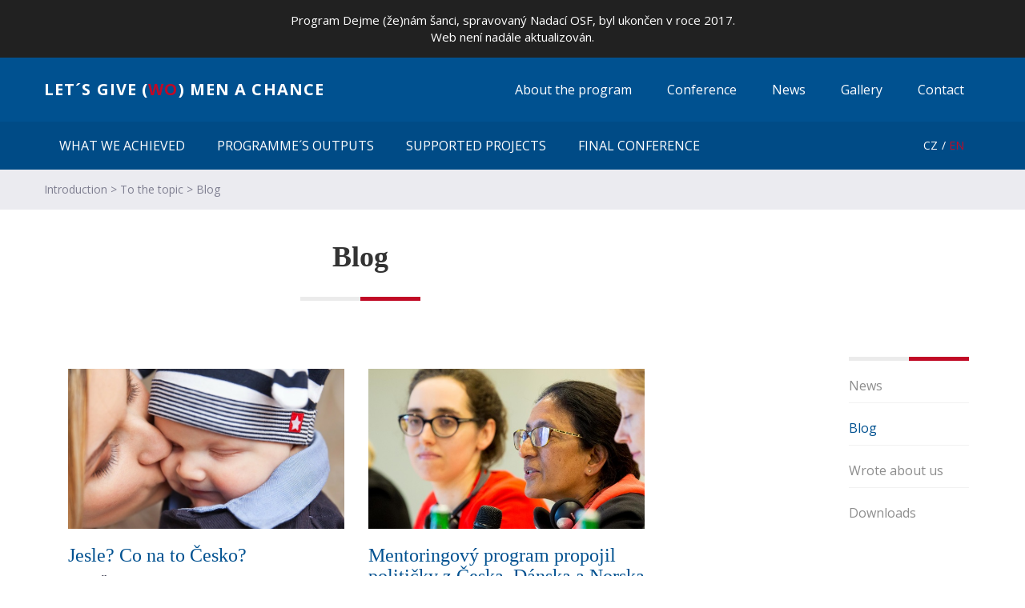

--- FILE ---
content_type: text/html; charset=UTF-8
request_url: https://www.dejmezenamsanci.cz/en/k-tematu/blog/?strana=2
body_size: 11273
content:
<!DOCTYPE html>
<html lang="en-US" class="no-js">
	<head>
        <!-- Google Tag Manager -->
        <script>(function(w,d,s,l,i){w[l]=w[l]||[];w[l].push({'gtm.start':
                new Date().getTime(),event:'gtm.js'});var f=d.getElementsByTagName(s)[0],
                j=d.createElement(s),dl=l!='dataLayer'?'&l='+l:'';j.async=true;j.src=
                'https://www.googletagmanager.com/gtm.js?id='+i+dl;f.parentNode.insertBefore(j,f);
            })(window,document,'script','dataLayer','GTM-PJWW69J');</script>
        <!-- End Google Tag Manager -->
		<meta charset="UTF-8">
		<meta name="viewport" content="width=device-width, initial-scale=1.0">
		<meta name="description" content="Dejme ženám šanci"/>
		<meta name="robots" content="index follow"/>
		<meta name="keywords" content="dejme, ženy, šance, blog"/>

        <link href="https://fonts.googleapis.com/css?family=Open+Sans:300i,400,700&amp;subset=latin-ext" rel="stylesheet">

		<link rel="stylesheet" href="https://www.dejmezenamsanci.cz/wp-content/themes/qest/editor-style.css"/>
        <link rel="apple-touch-icon" sizes="57x57" href="https://www.dejmezenamsanci.cz/wp-content/themes/qest/img/favicons/apple-icon-57x57.png">
        <link rel="apple-touch-icon" sizes="60x60" href="https://www.dejmezenamsanci.cz/wp-content/themes/qest/img/favicons/apple-icon-60x60.png">
        <link rel="apple-touch-icon" sizes="72x72" href="https://www.dejmezenamsanci.cz/wp-content/themes/qest/img/favicons/apple-icon-72x72.png">
        <link rel="apple-touch-icon" sizes="76x76" href="https://www.dejmezenamsanci.cz/wp-content/themes/qest/img/favicons/apple-icon-76x76.png">
        <link rel="apple-touch-icon" sizes="114x114" href="https://www.dejmezenamsanci.cz/wp-content/themes/qest/img/favicons/apple-icon-114x114.png">
        <link rel="apple-touch-icon" sizes="120x120" href="https://www.dejmezenamsanci.cz/wp-content/themes/qest/img/favicons/apple-icon-120x120.png">
        <link rel="apple-touch-icon" sizes="144x144" href="https://www.dejmezenamsanci.cz/wp-content/themes/qest/img/favicons/apple-icon-144x144.png">
        <link rel="apple-touch-icon" sizes="152x152" href="https://www.dejmezenamsanci.cz/wp-content/themes/qest/img/favicons/apple-icon-152x152.png">
        <link rel="apple-touch-icon" sizes="180x180" href="https://www.dejmezenamsanci.cz/wp-content/themes/qest/img/favicons/apple-icon-180x180.png">
        <link rel="icon" type="image/png" sizes="192x192"  href="https://www.dejmezenamsanci.cz/wp-content/themes/qest/img/favicons/android-icon-192x192.png">
        <link rel="icon" type="image/png" sizes="32x32" href="https://www.dejmezenamsanci.cz/wp-content/themes/qest/img/favicons/favicon-32x32.png">
        <link rel="icon" type="image/png" sizes="96x96" href="https://www.dejmezenamsanci.cz/wp-content/themes/qest/img/favicons/favicon-96x96.png">
        <link rel="icon" type="image/png" sizes="16x16" href="https://www.dejmezenamsanci.cz/wp-content/themes/qest/img/favicons/favicon-16x16.png">
        <link rel="manifest" href="https://www.dejmezenamsanci.cz/wp-content/themes/qest/img/favicons/manifest.json">
        <meta name="msapplication-TileColor" content="#005190">
        <meta name="msapplication-TileImage" content="https://www.dejmezenamsanci.cz/wp-content/themes/qest/img/favicons/ms-icon-144x144.png">
        <meta name="theme-color" content="#005190">

		<link rel="stylesheet" href="https://www.dejmezenamsanci.cz/wp-content/themes/qest/css/app-2409fda8b6.css">        <meta name='robots' content='max-image-preview:large' />
	<style>img:is([sizes="auto" i], [sizes^="auto," i]) { contain-intrinsic-size: 3000px 1500px }</style>
	<link rel='dns-prefetch' href='//www.youtube.com' />
<link rel='dns-prefetch' href='//fonts.googleapis.com' />
<script type="text/javascript">
/* <![CDATA[ */
window._wpemojiSettings = {"baseUrl":"https:\/\/s.w.org\/images\/core\/emoji\/16.0.1\/72x72\/","ext":".png","svgUrl":"https:\/\/s.w.org\/images\/core\/emoji\/16.0.1\/svg\/","svgExt":".svg","source":{"concatemoji":"https:\/\/www.dejmezenamsanci.cz\/wp-includes\/js\/wp-emoji-release.min.js?ver=6.8.3"}};
/*! This file is auto-generated */
!function(s,n){var o,i,e;function c(e){try{var t={supportTests:e,timestamp:(new Date).valueOf()};sessionStorage.setItem(o,JSON.stringify(t))}catch(e){}}function p(e,t,n){e.clearRect(0,0,e.canvas.width,e.canvas.height),e.fillText(t,0,0);var t=new Uint32Array(e.getImageData(0,0,e.canvas.width,e.canvas.height).data),a=(e.clearRect(0,0,e.canvas.width,e.canvas.height),e.fillText(n,0,0),new Uint32Array(e.getImageData(0,0,e.canvas.width,e.canvas.height).data));return t.every(function(e,t){return e===a[t]})}function u(e,t){e.clearRect(0,0,e.canvas.width,e.canvas.height),e.fillText(t,0,0);for(var n=e.getImageData(16,16,1,1),a=0;a<n.data.length;a++)if(0!==n.data[a])return!1;return!0}function f(e,t,n,a){switch(t){case"flag":return n(e,"\ud83c\udff3\ufe0f\u200d\u26a7\ufe0f","\ud83c\udff3\ufe0f\u200b\u26a7\ufe0f")?!1:!n(e,"\ud83c\udde8\ud83c\uddf6","\ud83c\udde8\u200b\ud83c\uddf6")&&!n(e,"\ud83c\udff4\udb40\udc67\udb40\udc62\udb40\udc65\udb40\udc6e\udb40\udc67\udb40\udc7f","\ud83c\udff4\u200b\udb40\udc67\u200b\udb40\udc62\u200b\udb40\udc65\u200b\udb40\udc6e\u200b\udb40\udc67\u200b\udb40\udc7f");case"emoji":return!a(e,"\ud83e\udedf")}return!1}function g(e,t,n,a){var r="undefined"!=typeof WorkerGlobalScope&&self instanceof WorkerGlobalScope?new OffscreenCanvas(300,150):s.createElement("canvas"),o=r.getContext("2d",{willReadFrequently:!0}),i=(o.textBaseline="top",o.font="600 32px Arial",{});return e.forEach(function(e){i[e]=t(o,e,n,a)}),i}function t(e){var t=s.createElement("script");t.src=e,t.defer=!0,s.head.appendChild(t)}"undefined"!=typeof Promise&&(o="wpEmojiSettingsSupports",i=["flag","emoji"],n.supports={everything:!0,everythingExceptFlag:!0},e=new Promise(function(e){s.addEventListener("DOMContentLoaded",e,{once:!0})}),new Promise(function(t){var n=function(){try{var e=JSON.parse(sessionStorage.getItem(o));if("object"==typeof e&&"number"==typeof e.timestamp&&(new Date).valueOf()<e.timestamp+604800&&"object"==typeof e.supportTests)return e.supportTests}catch(e){}return null}();if(!n){if("undefined"!=typeof Worker&&"undefined"!=typeof OffscreenCanvas&&"undefined"!=typeof URL&&URL.createObjectURL&&"undefined"!=typeof Blob)try{var e="postMessage("+g.toString()+"("+[JSON.stringify(i),f.toString(),p.toString(),u.toString()].join(",")+"));",a=new Blob([e],{type:"text/javascript"}),r=new Worker(URL.createObjectURL(a),{name:"wpTestEmojiSupports"});return void(r.onmessage=function(e){c(n=e.data),r.terminate(),t(n)})}catch(e){}c(n=g(i,f,p,u))}t(n)}).then(function(e){for(var t in e)n.supports[t]=e[t],n.supports.everything=n.supports.everything&&n.supports[t],"flag"!==t&&(n.supports.everythingExceptFlag=n.supports.everythingExceptFlag&&n.supports[t]);n.supports.everythingExceptFlag=n.supports.everythingExceptFlag&&!n.supports.flag,n.DOMReady=!1,n.readyCallback=function(){n.DOMReady=!0}}).then(function(){return e}).then(function(){var e;n.supports.everything||(n.readyCallback(),(e=n.source||{}).concatemoji?t(e.concatemoji):e.wpemoji&&e.twemoji&&(t(e.twemoji),t(e.wpemoji)))}))}((window,document),window._wpemojiSettings);
/* ]]> */
</script>
<style id='wp-emoji-styles-inline-css' type='text/css'>

	img.wp-smiley, img.emoji {
		display: inline !important;
		border: none !important;
		box-shadow: none !important;
		height: 1em !important;
		width: 1em !important;
		margin: 0 0.07em !important;
		vertical-align: -0.1em !important;
		background: none !important;
		padding: 0 !important;
	}
</style>
<link rel='stylesheet' id='wp-block-library-css' href='https://www.dejmezenamsanci.cz/wp-includes/css/dist/block-library/style.min.css?ver=6.8.3' type='text/css' media='all' />
<style id='classic-theme-styles-inline-css' type='text/css'>
/*! This file is auto-generated */
.wp-block-button__link{color:#fff;background-color:#32373c;border-radius:9999px;box-shadow:none;text-decoration:none;padding:calc(.667em + 2px) calc(1.333em + 2px);font-size:1.125em}.wp-block-file__button{background:#32373c;color:#fff;text-decoration:none}
</style>
<style id='global-styles-inline-css' type='text/css'>
:root{--wp--preset--aspect-ratio--square: 1;--wp--preset--aspect-ratio--4-3: 4/3;--wp--preset--aspect-ratio--3-4: 3/4;--wp--preset--aspect-ratio--3-2: 3/2;--wp--preset--aspect-ratio--2-3: 2/3;--wp--preset--aspect-ratio--16-9: 16/9;--wp--preset--aspect-ratio--9-16: 9/16;--wp--preset--color--black: #000000;--wp--preset--color--cyan-bluish-gray: #abb8c3;--wp--preset--color--white: #ffffff;--wp--preset--color--pale-pink: #f78da7;--wp--preset--color--vivid-red: #cf2e2e;--wp--preset--color--luminous-vivid-orange: #ff6900;--wp--preset--color--luminous-vivid-amber: #fcb900;--wp--preset--color--light-green-cyan: #7bdcb5;--wp--preset--color--vivid-green-cyan: #00d084;--wp--preset--color--pale-cyan-blue: #8ed1fc;--wp--preset--color--vivid-cyan-blue: #0693e3;--wp--preset--color--vivid-purple: #9b51e0;--wp--preset--gradient--vivid-cyan-blue-to-vivid-purple: linear-gradient(135deg,rgba(6,147,227,1) 0%,rgb(155,81,224) 100%);--wp--preset--gradient--light-green-cyan-to-vivid-green-cyan: linear-gradient(135deg,rgb(122,220,180) 0%,rgb(0,208,130) 100%);--wp--preset--gradient--luminous-vivid-amber-to-luminous-vivid-orange: linear-gradient(135deg,rgba(252,185,0,1) 0%,rgba(255,105,0,1) 100%);--wp--preset--gradient--luminous-vivid-orange-to-vivid-red: linear-gradient(135deg,rgba(255,105,0,1) 0%,rgb(207,46,46) 100%);--wp--preset--gradient--very-light-gray-to-cyan-bluish-gray: linear-gradient(135deg,rgb(238,238,238) 0%,rgb(169,184,195) 100%);--wp--preset--gradient--cool-to-warm-spectrum: linear-gradient(135deg,rgb(74,234,220) 0%,rgb(151,120,209) 20%,rgb(207,42,186) 40%,rgb(238,44,130) 60%,rgb(251,105,98) 80%,rgb(254,248,76) 100%);--wp--preset--gradient--blush-light-purple: linear-gradient(135deg,rgb(255,206,236) 0%,rgb(152,150,240) 100%);--wp--preset--gradient--blush-bordeaux: linear-gradient(135deg,rgb(254,205,165) 0%,rgb(254,45,45) 50%,rgb(107,0,62) 100%);--wp--preset--gradient--luminous-dusk: linear-gradient(135deg,rgb(255,203,112) 0%,rgb(199,81,192) 50%,rgb(65,88,208) 100%);--wp--preset--gradient--pale-ocean: linear-gradient(135deg,rgb(255,245,203) 0%,rgb(182,227,212) 50%,rgb(51,167,181) 100%);--wp--preset--gradient--electric-grass: linear-gradient(135deg,rgb(202,248,128) 0%,rgb(113,206,126) 100%);--wp--preset--gradient--midnight: linear-gradient(135deg,rgb(2,3,129) 0%,rgb(40,116,252) 100%);--wp--preset--font-size--small: 13px;--wp--preset--font-size--medium: 20px;--wp--preset--font-size--large: 36px;--wp--preset--font-size--x-large: 42px;--wp--preset--spacing--20: 0.44rem;--wp--preset--spacing--30: 0.67rem;--wp--preset--spacing--40: 1rem;--wp--preset--spacing--50: 1.5rem;--wp--preset--spacing--60: 2.25rem;--wp--preset--spacing--70: 3.38rem;--wp--preset--spacing--80: 5.06rem;--wp--preset--shadow--natural: 6px 6px 9px rgba(0, 0, 0, 0.2);--wp--preset--shadow--deep: 12px 12px 50px rgba(0, 0, 0, 0.4);--wp--preset--shadow--sharp: 6px 6px 0px rgba(0, 0, 0, 0.2);--wp--preset--shadow--outlined: 6px 6px 0px -3px rgba(255, 255, 255, 1), 6px 6px rgba(0, 0, 0, 1);--wp--preset--shadow--crisp: 6px 6px 0px rgba(0, 0, 0, 1);}:where(.is-layout-flex){gap: 0.5em;}:where(.is-layout-grid){gap: 0.5em;}body .is-layout-flex{display: flex;}.is-layout-flex{flex-wrap: wrap;align-items: center;}.is-layout-flex > :is(*, div){margin: 0;}body .is-layout-grid{display: grid;}.is-layout-grid > :is(*, div){margin: 0;}:where(.wp-block-columns.is-layout-flex){gap: 2em;}:where(.wp-block-columns.is-layout-grid){gap: 2em;}:where(.wp-block-post-template.is-layout-flex){gap: 1.25em;}:where(.wp-block-post-template.is-layout-grid){gap: 1.25em;}.has-black-color{color: var(--wp--preset--color--black) !important;}.has-cyan-bluish-gray-color{color: var(--wp--preset--color--cyan-bluish-gray) !important;}.has-white-color{color: var(--wp--preset--color--white) !important;}.has-pale-pink-color{color: var(--wp--preset--color--pale-pink) !important;}.has-vivid-red-color{color: var(--wp--preset--color--vivid-red) !important;}.has-luminous-vivid-orange-color{color: var(--wp--preset--color--luminous-vivid-orange) !important;}.has-luminous-vivid-amber-color{color: var(--wp--preset--color--luminous-vivid-amber) !important;}.has-light-green-cyan-color{color: var(--wp--preset--color--light-green-cyan) !important;}.has-vivid-green-cyan-color{color: var(--wp--preset--color--vivid-green-cyan) !important;}.has-pale-cyan-blue-color{color: var(--wp--preset--color--pale-cyan-blue) !important;}.has-vivid-cyan-blue-color{color: var(--wp--preset--color--vivid-cyan-blue) !important;}.has-vivid-purple-color{color: var(--wp--preset--color--vivid-purple) !important;}.has-black-background-color{background-color: var(--wp--preset--color--black) !important;}.has-cyan-bluish-gray-background-color{background-color: var(--wp--preset--color--cyan-bluish-gray) !important;}.has-white-background-color{background-color: var(--wp--preset--color--white) !important;}.has-pale-pink-background-color{background-color: var(--wp--preset--color--pale-pink) !important;}.has-vivid-red-background-color{background-color: var(--wp--preset--color--vivid-red) !important;}.has-luminous-vivid-orange-background-color{background-color: var(--wp--preset--color--luminous-vivid-orange) !important;}.has-luminous-vivid-amber-background-color{background-color: var(--wp--preset--color--luminous-vivid-amber) !important;}.has-light-green-cyan-background-color{background-color: var(--wp--preset--color--light-green-cyan) !important;}.has-vivid-green-cyan-background-color{background-color: var(--wp--preset--color--vivid-green-cyan) !important;}.has-pale-cyan-blue-background-color{background-color: var(--wp--preset--color--pale-cyan-blue) !important;}.has-vivid-cyan-blue-background-color{background-color: var(--wp--preset--color--vivid-cyan-blue) !important;}.has-vivid-purple-background-color{background-color: var(--wp--preset--color--vivid-purple) !important;}.has-black-border-color{border-color: var(--wp--preset--color--black) !important;}.has-cyan-bluish-gray-border-color{border-color: var(--wp--preset--color--cyan-bluish-gray) !important;}.has-white-border-color{border-color: var(--wp--preset--color--white) !important;}.has-pale-pink-border-color{border-color: var(--wp--preset--color--pale-pink) !important;}.has-vivid-red-border-color{border-color: var(--wp--preset--color--vivid-red) !important;}.has-luminous-vivid-orange-border-color{border-color: var(--wp--preset--color--luminous-vivid-orange) !important;}.has-luminous-vivid-amber-border-color{border-color: var(--wp--preset--color--luminous-vivid-amber) !important;}.has-light-green-cyan-border-color{border-color: var(--wp--preset--color--light-green-cyan) !important;}.has-vivid-green-cyan-border-color{border-color: var(--wp--preset--color--vivid-green-cyan) !important;}.has-pale-cyan-blue-border-color{border-color: var(--wp--preset--color--pale-cyan-blue) !important;}.has-vivid-cyan-blue-border-color{border-color: var(--wp--preset--color--vivid-cyan-blue) !important;}.has-vivid-purple-border-color{border-color: var(--wp--preset--color--vivid-purple) !important;}.has-vivid-cyan-blue-to-vivid-purple-gradient-background{background: var(--wp--preset--gradient--vivid-cyan-blue-to-vivid-purple) !important;}.has-light-green-cyan-to-vivid-green-cyan-gradient-background{background: var(--wp--preset--gradient--light-green-cyan-to-vivid-green-cyan) !important;}.has-luminous-vivid-amber-to-luminous-vivid-orange-gradient-background{background: var(--wp--preset--gradient--luminous-vivid-amber-to-luminous-vivid-orange) !important;}.has-luminous-vivid-orange-to-vivid-red-gradient-background{background: var(--wp--preset--gradient--luminous-vivid-orange-to-vivid-red) !important;}.has-very-light-gray-to-cyan-bluish-gray-gradient-background{background: var(--wp--preset--gradient--very-light-gray-to-cyan-bluish-gray) !important;}.has-cool-to-warm-spectrum-gradient-background{background: var(--wp--preset--gradient--cool-to-warm-spectrum) !important;}.has-blush-light-purple-gradient-background{background: var(--wp--preset--gradient--blush-light-purple) !important;}.has-blush-bordeaux-gradient-background{background: var(--wp--preset--gradient--blush-bordeaux) !important;}.has-luminous-dusk-gradient-background{background: var(--wp--preset--gradient--luminous-dusk) !important;}.has-pale-ocean-gradient-background{background: var(--wp--preset--gradient--pale-ocean) !important;}.has-electric-grass-gradient-background{background: var(--wp--preset--gradient--electric-grass) !important;}.has-midnight-gradient-background{background: var(--wp--preset--gradient--midnight) !important;}.has-small-font-size{font-size: var(--wp--preset--font-size--small) !important;}.has-medium-font-size{font-size: var(--wp--preset--font-size--medium) !important;}.has-large-font-size{font-size: var(--wp--preset--font-size--large) !important;}.has-x-large-font-size{font-size: var(--wp--preset--font-size--x-large) !important;}
:where(.wp-block-post-template.is-layout-flex){gap: 1.25em;}:where(.wp-block-post-template.is-layout-grid){gap: 1.25em;}
:where(.wp-block-columns.is-layout-flex){gap: 2em;}:where(.wp-block-columns.is-layout-grid){gap: 2em;}
:root :where(.wp-block-pullquote){font-size: 1.5em;line-height: 1.6;}
</style>
<link rel='stylesheet' id='wds_frontend-css' href='https://www.dejmezenamsanci.cz/wp-content/plugins/slider-wd/css/wds_frontend.css?ver=2.1.92' type='text/css' media='all' />
<link rel='stylesheet' id='wds_effects-css' href='https://www.dejmezenamsanci.cz/wp-content/plugins/slider-wd/css/wds_effects.css?ver=2.1.92' type='text/css' media='all' />
<link rel='stylesheet' id='wds_font-awesome-css' href='https://www.dejmezenamsanci.cz/wp-content/plugins/slider-wd/css/font-awesome/font-awesome.css?ver=4.6.3' type='text/css' media='all' />
<link rel='stylesheet' id='wds_googlefonts-css' href='https://fonts.googleapis.com/css?family=Open%20Sans&#038;subset=greek,latin,greek-ext,vietnamese,cyrillic-ext,latin-ext,cyrillic' type='text/css' media='all' />
<link rel='stylesheet' id='njt-nofi-css' href='https://www.dejmezenamsanci.cz/wp-content/plugins/notibar/assets/frontend/css/notibar.css?ver=2.1.8' type='text/css' media='all' />
<link rel='stylesheet' id='wp-mcm-styles-css' href='https://www.dejmezenamsanci.cz/wp-content/plugins/wp-media-category-management/css/wp-mcm-styles.css?ver=2.4.1.1' type='text/css' media='all' />
<script type="text/javascript" src="https://www.dejmezenamsanci.cz/wp-includes/js/jquery/jquery.min.js?ver=3.7.1" id="jquery-core-js"></script>
<script type="text/javascript" src="https://www.dejmezenamsanci.cz/wp-includes/js/jquery/jquery-migrate.min.js?ver=3.4.1" id="jquery-migrate-js"></script>
<script type="text/javascript" src="https://www.dejmezenamsanci.cz/wp-content/plugins/slider-wd/js/jquery.mobile.js?ver=2.1.92" id="wds_jquery_mobile-js"></script>
<script type="text/javascript" src="https://www.dejmezenamsanci.cz/wp-content/plugins/slider-wd/js/jquery.featureCarouselslider.js?ver=2.1.92" id="wds_jquery_featureCarouselslider-js"></script>
<script type="text/javascript" src="https://www.dejmezenamsanci.cz/wp-content/plugins/slider-wd/js/wds_hotspot.js?ver=2.1.92" id="wds_hotspot-js"></script>
<script type="text/javascript" src="https://www.dejmezenamsanci.cz/wp-content/plugins/slider-wd/js/wds_frontend.js?ver=2.1.92" id="wds_frontend-js"></script>
<script type="text/javascript" src="https://www.youtube.com/iframe_api?ver=6.8.3" id="wds_youtube-js"></script>
<link rel="https://api.w.org/" href="https://www.dejmezenamsanci.cz/en/wp-json/" /><link rel="alternate" title="JSON" type="application/json" href="https://www.dejmezenamsanci.cz/en/wp-json/wp/v2/pages/43" /><link rel="EditURI" type="application/rsd+xml" title="RSD" href="https://www.dejmezenamsanci.cz/xmlrpc.php?rsd" />
<meta name="generator" content="WordPress 6.8.3" />
<link rel="canonical" href="https://www.dejmezenamsanci.cz/en/k-tematu/blog/" />
<link rel='shortlink' href='https://www.dejmezenamsanci.cz/en/?p=43' />
<link rel="alternate" title="oEmbed (JSON)" type="application/json+oembed" href="https://www.dejmezenamsanci.cz/en/wp-json/oembed/1.0/embed?url=https%3A%2F%2Fwww.dejmezenamsanci.cz%2Fen%2Fk-tematu%2Fblog%2F" />
<link rel="alternate" title="oEmbed (XML)" type="text/xml+oembed" href="https://www.dejmezenamsanci.cz/en/wp-json/oembed/1.0/embed?url=https%3A%2F%2Fwww.dejmezenamsanci.cz%2Fen%2Fk-tematu%2Fblog%2F&#038;format=xml" />
<style>
.qtranxs_flag_cs {background-image: url(http://www.dejmezenamsanci.cz/wp-content/plugins/qtranslate-x/flags/); background-repeat: no-repeat;}
.qtranxs_flag_en {background-image: url(http://www.dejmezenamsanci.cz/wp-content/plugins/qtranslate-x/flags/gb.png); background-repeat: no-repeat;}
</style>
<link hreflang="cs" href="https://www.dejmezenamsanci.cz/cs/k-tematu/blog/?strana=2" rel="alternate" />
<link hreflang="en" href="https://www.dejmezenamsanci.cz/en/k-tematu/blog/?strana=2" rel="alternate" />
<link hreflang="x-default" href="https://www.dejmezenamsanci.cz/k-tematu/blog/?strana=2" rel="alternate" />
<meta name="generator" content="qTranslate-XT 3.15.2" />
		<title>  Blog</title>
	</head>

	<body class="wp-singular page-template page-template-page-blog page-template-page-blog-php page page-id-43 page-child parent-pageid-11 wp-theme-qest">
    <!-- Google Tag Manager (noscript) -->
    <noscript><iframe src="https://www.googletagmanager.com/ns.html?id=GTM-PJWW69J"
                      height="0" width="0" style="display:none;visibility:hidden"></iframe></noscript>
    <!-- End Google Tag Manager (noscript) -->
<div class="container-fluid">
    <div class="row">
        <div class="navigation-first">
            <div class="container">
                <div class="row">
                    <div class="header-logo" style="z-index:5;">
                        <a href="https://www.dejmezenamsanci.cz">
                            Let´s give (<span>Wo</span>) men a Chance                        </a>
                    </div>
                    <nav class="navbar navbar-desktop hidden-xs hidden-sm">
                        <ul id="menu-vrchni-menu" class="menu"><li id="menu-item-119" class="menu-item menu-item-type-post_type menu-item-object-page menu-item-119"><a href="https://www.dejmezenamsanci.cz/en/dejme-zenam-sanci-a-norske-fondy/">About the program</a></li>
<li id="menu-item-345" class="menu-item menu-item-type-post_type menu-item-object-page menu-item-has-children menu-item-345"><a href="https://www.dejmezenamsanci.cz/en/konference/zaverecna-konference/">Conference</a>
<ul class="sub-menu">
	<li id="menu-item-163" class="menu-item menu-item-type-post_type menu-item-object-page menu-item-163"><a href="https://www.dejmezenamsanci.cz/en/konference/evropa-bez-genderove-podmineneho-nasili/">A Europe Free from Gender-Based Violence</a></li>
	<li id="menu-item-281" class="menu-item menu-item-type-post_type menu-item-object-page menu-item-281"><a href="https://www.dejmezenamsanci.cz/en/konference/zaverecna-konference/">Final conference</a></li>
</ul>
</li>
<li id="menu-item-409" class="menu-item menu-item-type-post_type menu-item-object-page current-menu-ancestor current-menu-parent current_page_parent current_page_ancestor menu-item-has-children menu-item-409"><a href="https://www.dejmezenamsanci.cz/en/k-tematu/aktuality/">News</a>
<ul class="sub-menu">
	<li id="menu-item-381" class="menu-item menu-item-type-post_type menu-item-object-page menu-item-381"><a href="https://www.dejmezenamsanci.cz/en/k-tematu/aktuality/">News</a></li>
	<li id="menu-item-181" class="menu-item menu-item-type-post_type menu-item-object-page current-menu-item page_item page-item-43 current_page_item menu-item-181"><a href="https://www.dejmezenamsanci.cz/en/k-tematu/blog/" aria-current="page">Blog</a></li>
	<li id="menu-item-283" class="menu-item menu-item-type-post_type menu-item-object-page menu-item-283"><a href="https://www.dejmezenamsanci.cz/en/k-tematu/napsali-o-nas/">Wrote about us</a></li>
	<li id="menu-item-349" class="menu-item menu-item-type-post_type menu-item-object-page menu-item-349"><a href="https://www.dejmezenamsanci.cz/en/k-tematu/ke-stazeni/">Downloads</a></li>
</ul>
</li>
<li id="menu-item-238" class="menu-item menu-item-type-post_type menu-item-object-page menu-item-has-children menu-item-238"><a href="https://www.dejmezenamsanci.cz/en/galerie/fotogalerie/">Gallery</a>
<ul class="sub-menu">
	<li id="menu-item-284" class="menu-item menu-item-type-post_type menu-item-object-page menu-item-284"><a href="https://www.dejmezenamsanci.cz/en/galerie/fotogalerie/">Photogallery</a></li>
	<li id="menu-item-285" class="menu-item menu-item-type-post_type menu-item-object-page menu-item-285"><a href="https://www.dejmezenamsanci.cz/en/galerie/videa/">Videos</a></li>
</ul>
</li>
<li id="menu-item-286" class="menu-item menu-item-type-post_type menu-item-object-page menu-item-286"><a href="https://www.dejmezenamsanci.cz/en/kontakt/">Contact</a></li>
</ul>                    </nav>
                    <nav class="navbar-mobile hidden-lg hidden-md">
                        <div class="navigation-language">
<ul class="language-chooser language-chooser-text qtranxs_language_chooser" id="qtranslate-chooser">
<li class="lang-cs"><a href="https://www.dejmezenamsanci.cz/cs/k-tematu/blog/?strana=2" title="CZ (cs)" class="qtranxs_text qtranxs_text_cs"><span>CZ</span></a></li>
<li class="lang-en active"><a href="https://www.dejmezenamsanci.cz/en/k-tematu/blog/?strana=2" title="EN (en)" class="qtranxs_text qtranxs_text_en"><span>EN</span></a></li>
</ul><div class="qtranxs_widget_end"></div>
</div>
                        <button id="mobile-toggle-menu" class="btn btn-toggle-menu"><i class="fa fa-navicon"></i>
                        </button>
                        <ul id="menu-menu-1" class="menu"><li id="menu-item-134" class="menu-item menu-item-type-post_type menu-item-object-page menu-item-134"><a href="https://www.dejmezenamsanci.cz/en/ceho-jsme-dosahli/">What we achieved</a></li>
<li id="menu-item-89" class="menu-item menu-item-type-post_type menu-item-object-page menu-item-89"><a href="https://www.dejmezenamsanci.cz/en/katalog-vystupu/">Programme´s outputs</a></li>
<li id="menu-item-287" class="menu-item menu-item-type-post_type menu-item-object-page menu-item-287"><a href="https://www.dejmezenamsanci.cz/en/podporene-projekty/">Supported projects</a></li>
<li id="menu-item-174" class="menu-item menu-item-type-post_type menu-item-object-page menu-item-174"><a href="https://www.dejmezenamsanci.cz/en/konference/zaverecna-konference/">Final conference</a></li>
</ul>                    </nav>
                </div>
            </div>
        </div>
        <div class="navigation-second hidden-xs hidden-sm">
            <div class="container">
                <div class="row">
                    <nav class="navbar navbar-desktop">
                        <ul id="menu-menu-2" class="menu"><li class="menu-item menu-item-type-post_type menu-item-object-page menu-item-134"><a href="https://www.dejmezenamsanci.cz/en/ceho-jsme-dosahli/">What we achieved</a></li>
<li class="menu-item menu-item-type-post_type menu-item-object-page menu-item-89"><a href="https://www.dejmezenamsanci.cz/en/katalog-vystupu/">Programme´s outputs</a></li>
<li class="menu-item menu-item-type-post_type menu-item-object-page menu-item-287"><a href="https://www.dejmezenamsanci.cz/en/podporene-projekty/">Supported projects</a></li>
<li class="menu-item menu-item-type-post_type menu-item-object-page menu-item-174"><a href="https://www.dejmezenamsanci.cz/en/konference/zaverecna-konference/">Final conference</a></li>
</ul>                        <div class="navigation-language">
<ul class="language-chooser language-chooser-text qtranxs_language_chooser" id="qtranslate-chooser">
<li class="lang-cs"><a href="https://www.dejmezenamsanci.cz/cs/k-tematu/blog/?strana=2" title="CZ (cs)" class="qtranxs_text qtranxs_text_cs"><span>CZ</span></a></li>
<li class="lang-en active"><a href="https://www.dejmezenamsanci.cz/en/k-tematu/blog/?strana=2" title="EN (en)" class="qtranxs_text qtranxs_text_en"><span>EN</span></a></li>
</ul><div class="qtranxs_widget_end"></div>
</div>
                    </nav>
                </div>
            </div>
        </div>
    </div>
</div>
    <div class="container-fluid">
        <div class="row">
            <div class="breadcrumb">
                <div class="container">
                    <div class="row">
                        <a href="https://www.dejmezenamsanci.cz">Introduction</a> >
                                                    <a href="https://www.dejmezenamsanci.cz/en/k-tematu/">To the topic</a> >
                                                <a href="https://www.dejmezenamsanci.cz/en/k-tematu/blog/">Blog</a>
                    </div>
                </div>
            </div>
            <div class="col-xs-12">
                <div class="title-section">
                    <div class="container">
                        <div class="col-xs-12 col-sm-12 col-md-8">
                            <h1>Blog</h1>
                            <span></span>
                        </div>
                    </div>
                </div>
            </div>
            <div class="category-section">
                <div class="container aktuality">
                    <div class="row">
                        <div class="col-xs-12 hidden-md hidden-lg">
    <div class="side-menu">
        <span></span>
                                                <ul class="subpage-list">
                <li class="page_item page-item-379"><a href="https://www.dejmezenamsanci.cz/en/k-tematu/aktuality/">News</a></li>
<li class="page_item page-item-43 current_page_item"><a href="https://www.dejmezenamsanci.cz/en/k-tematu/blog/" aria-current="page">Blog</a></li>
<li class="page_item page-item-146"><a href="https://www.dejmezenamsanci.cz/en/k-tematu/napsali-o-nas/">Wrote about us</a></li>
<li class="page_item page-item-347"><a href="https://www.dejmezenamsanci.cz/en/k-tematu/ke-stazeni/">Downloads</a></li>
            </ul>
            </div>
</div>                        <div class="col-xs-12 col-sm-12 col-md-8">
                            <div id="posts">
                                                                                        <div class="col-xs-12 col-sm-6 post">
                                    <!-- Article -->
                                    <a href="https://www.dejmezenamsanci.cz/en/jesle-co-na-to-cesko/">
                                        <div class="article-image"
                                             style="background-image:url('https://www.dejmezenamsanci.cz/wp-content/uploads/2017/06/baby-165067_1280-1.jpg ')">
                                        </div>
                                    </a>
                                    <div class="blog">
                                        <header>
                                            <a href="https://www.dejmezenamsanci.cz/en/jesle-co-na-to-cesko/">
                                                <h3>Jesle? Co na to Česko?</h3>
                                            </a>
                                            <time>Hana Škodová                                                <span>20. 06. 2017</span></time>
                                        </header>
                                        <p class="excerpt">
                                            Sorry, this entry is only available in CZ.Debatám o českých jeslích dominuje názor, že pro děti do tří let je nejlepší péče v rodině. K té navíc stát rodiče motivuje i ekonomicky, protože dát dítě do jeslí je pro rodinu větší finanční zátěž, než do školky. Často se přidává i...                                        </p>
                                    </div>
                                </div>
                                                                <div class="col-xs-12 col-sm-6 post">
                                    <!-- Article -->
                                    <a href="https://www.dejmezenamsanci.cz/en/mentoringovy-program-propojil-politicky-z-ceska-danska-a-norska/">
                                        <div class="article-image"
                                             style="background-image:url('https://www.dejmezenamsanci.cz/wp-content/uploads/2015/05/Mezinárodní-konference-2-kopie.jpg ')">
                                        </div>
                                    </a>
                                    <div class="blog">
                                        <header>
                                            <a href="https://www.dejmezenamsanci.cz/en/mentoringovy-program-propojil-politicky-z-ceska-danska-a-norska/">
                                                <h3>Mentoringový program propojil političky z Česka, Dánska a Norska</h3>
                                            </a>
                                            <time>Jana Smiggels Kavková, ředitelka Fóra 50 %                                                <span>20. 06. 2017</span></time>
                                        </header>
                                        <p class="excerpt">
                                            Sorry, this entry is only available in CZ.V byznyse se mentoring už řadu let využívá a slaví úspěchy. Je to také nástroj, který se osvědčil při prosazování žen do vedení firem. I u nás v České republice běží dva speciální mentoringové programy pro ženy, Odyssey a Equilibrium. Princip je přitom...                                        </p>
                                    </div>
                                </div>
                                                                <div class="col-xs-12 col-sm-6 post">
                                    <!-- Article -->
                                    <a href="https://www.dejmezenamsanci.cz/en/na-miliony-z-norskych-fondu-si-mohou-sahnout-i-obce-a-firmy/">
                                        <div class="article-image"
                                             style="background-image:url('https://www.dejmezenamsanci.cz/wp-content/uploads/2016/05/trondheim-2504300_1280.jpg ')">
                                        </div>
                                    </a>
                                    <div class="blog">
                                        <header>
                                            <a href="https://www.dejmezenamsanci.cz/en/na-miliony-z-norskych-fondu-si-mohou-sahnout-i-obce-a-firmy/">
                                                <h3>Na miliony z Norských fondů si mohou sáhnout i obce a firmy</h3>
                                            </a>
                                            <time>Hana Škodová                                                <span>20. 06. 2017</span></time>
                                        </header>
                                        <p class="excerpt">
                                            Sorry, this entry is only available in CZ.Norské peníze se do Česka vrací po několikaleté pauze. Některá témata z nich ale budou financována poprvé. Takovou novinkou je program Dejme (že)nám šanci, který podpoří rovné příležitosti žen a mužů a prevenci domácího násilí. “Norsko má s těmito tématy obrovské zkušenosti a...                                        </p>
                                    </div>
                                </div>
                                                                <div class="col-xs-12 col-sm-6 post">
                                    <!-- Article -->
                                    <a href="https://www.dejmezenamsanci.cz/en/danove-ulevy-pro-firemni-skolky-spadly-znovu-pod-stul/">
                                        <div class="article-image"
                                             style="background-image:url('https://www.dejmezenamsanci.cz/wp-content/uploads/2017/06/executive-510513_1920.jpg ')">
                                        </div>
                                    </a>
                                    <div class="blog">
                                        <header>
                                            <a href="https://www.dejmezenamsanci.cz/en/danove-ulevy-pro-firemni-skolky-spadly-znovu-pod-stul/">
                                                <h3>Daňové úlevy pro firemní školky spadly znovu pod stůl</h3>
                                            </a>
                                            <time>Hana Škodová                                                <span>20. 06. 2017</span></time>
                                        </header>
                                        <p class="excerpt">
                                            Sorry, this entry is only available in CZ.Výdaje firem na provoz školky pro děti jejich zaměstnanců stále nejsou v Česku daňově uznatelné. Selhávání státu v podpoře rodičů při návratu do práce a zajištění péče o jejich předškolní děti tak financuje soukromý sektor z čistých zisků. A to i přesto, že...                                        </p>
                                    </div>
                                </div>
                                                                <div class="col-xs-12 col-sm-6 post">
                                    <!-- Article -->
                                    <a href="https://www.dejmezenamsanci.cz/en/dosahli-jsme-v-norsku-genderove-rovnosti-ne/">
                                        <div class="article-image"
                                             style="background-image:url('https://www.dejmezenamsanci.cz/wp-content/uploads/2017/03/Příjem-žádostí-o-spolupráci-s-Norskem-ukončen-kopie.jpg ')">
                                        </div>
                                    </a>
                                    <div class="blog">
                                        <header>
                                            <a href="https://www.dejmezenamsanci.cz/en/dosahli-jsme-v-norsku-genderove-rovnosti-ne/">
                                                <h3>Dosáhli jsme v Norsku genderové rovnosti? Ne!</h3>
                                            </a>
                                            <time>Olga Žáková                                                <span>8. 05. 2017</span></time>
                                        </header>
                                        <p class="excerpt">
                                            Sorry, this entry is only available in CZ.Naše kolegyně Olga Žáková hodnotí studijní cestu do Norska, kterou absolvovala s dalšími třiceti účastníky z organizací podpořených z našeho programu Dejme (že)nám šanci.  „Norsko je zemí, která společně s Islandem došla na cestě k genderové rovnosti pravděpodobně nejdále ze všech…“ Těmito slovy...                                        </p>
                                    </div>
                                </div>
                                                                <div class="col-xs-12 col-sm-6 post">
                                    <!-- Article -->
                                    <a href="https://www.dejmezenamsanci.cz/en/neuplatne-zeny-genderova-dimenze-korupce/">
                                        <div class="article-image"
                                             style="background-image:url('https://www.dejmezenamsanci.cz/wp-content/uploads/2015/12/Gender-and-corruption-kopies.jpg ')">
                                        </div>
                                    </a>
                                    <div class="blog">
                                        <header>
                                            <a href="https://www.dejmezenamsanci.cz/en/neuplatne-zeny-genderova-dimenze-korupce/">
                                                <h3>Neúplatné ženy? Genderová dimenze korupce</h3>
                                            </a>
                                            <time>Honza Janovič                                                <span>15. 11. 2016</span></time>
                                        </header>
                                        <p class="excerpt">
                                            Transparency International – Česká republika (dále TI CZ) zatím do diskuse orientované na téma rovných příležitostí mužů a žen nevstupovala. Změna nastává realizací výzkumného projektu Neúplatné ženy? Genderová dimenze korupce, který se zaměřuje na dílčí prvek genderové rovnosti – na téma míry a rozvoje korupce spojené s výkonem povolání s...                                        </p>
                                    </div>
                                </div>
                                                            </div>
                            <div id="paginator">
                                                                    <div class="cleaner"></div>
                                    <nav class="paginationwrap col-sm-12" style="text-align: center;">
                                        <ul class="pagination">
                                                                                        <li>
                                                <a href="?strana=1"
                                                   aria-label="Previous">
                                                <span aria-hidden="true"><i class="fa fa-arrow-left"
                                                                            aria-hidden="true"></i></span>
                                                </a>
                                            </li>
                                                                                            <li ><a
                                                            href="?strana=1">1</a>
                                                </li>
                                                                                                <li class="active"><a
                                                            href="?strana=2">2</a>
                                                </li>
                                                                                                                                    </ul>
                                    </nav>
                                                            </div>
                        </div>
                        <div class="col-xs-12 col-sm-3 col-sm-offset-1 hidden-xs hidden-sm">
    <div class="side-menu">
        <span></span>
                                                <ul class="subpage-list">
                <li class="page_item page-item-379"><a href="https://www.dejmezenamsanci.cz/en/k-tematu/aktuality/">News</a></li>
<li class="page_item page-item-43 current_page_item"><a href="https://www.dejmezenamsanci.cz/en/k-tematu/blog/" aria-current="page">Blog</a></li>
<li class="page_item page-item-146"><a href="https://www.dejmezenamsanci.cz/en/k-tematu/napsali-o-nas/">Wrote about us</a></li>
<li class="page_item page-item-347"><a href="https://www.dejmezenamsanci.cz/en/k-tematu/ke-stazeni/">Downloads</a></li>
            </ul>
            </div>
</div>                        <div class="cleaner"></div>
                    </div>
                </div>
            </div>
        </div>
    </div>
    <div class="container-fluid">
        <section class="partneri">
    <ul class="partnersslider">
        <li class="slide">
            <a href="http://osf.cz/cs/" target="_blank">
                <img alt="osf-logo" src="https://www.dejmezenamsanci.cz/wp-content/themes/qest/img/osf-praha-cz.png"/>
            </a>
        </li>
        <li class="slide">
            <a href="http://www.eeagrants.cz/" target="_blank">
                <img alt="norway-grants-logo" src="https://www.dejmezenamsanci.cz/wp-content/themes/qest/img/Norway_grants.png"/>
            </a>
        </li>
        <li class="slide">
            <a href="https://www.vlada.cz/cz/urad-vlady/" target="_blank">
                <img alt="urad vlady logo" style="height: 60px; margin-top: 15px;" src="https://www.dejmezenamsanci.cz/wp-content/themes/qest/img/urad-vlady.png"/>
            </a>
        </li>
    </ul>
    <div class='cleaner'></div>
</section>
    </div>
<footer id="footer" class="footer-section">
    <div class="container-fluid footer-top">
        <div class="row">
            <div class="container">
                <div class="col-xs-12 col-sm-6">
                    <div class="footer-text">
                        <div class="title">LET’S GIVE (WO)MEN A CHANCE</div>
                        <p>Address: Hradecká 18, 130 00 Praha 3<br>
                        Phone number: +420 222 540 979<br>
                        Email: <a href="mailto:osf@osf.cz">osf@osf.cz</a><br>
                        The programme was financed by the Norway grants. </p>
                    </div>
                </div>
                <div class="col-xs-12 col-sm-6">
                    <form role="search" method="get" id="searchform" class="searchform"
                          action="/en/">
                        <div class="title">Search</div>
                        <div class="search-box">
                            <input type="search" id="search" name="s" value=""
                                   placeholder="Search"/>
                            <input type="submit" name="searchsubmit" id="searchsubmit"
                                   value="Hledat">
                            <i class="fa fa-caret-right" aria-hidden="true"></i>
                        </div>
                    </form>
                </div>
                <div class="col-xs-12 col-sm-6">
                    <div class="social-icons">
                        <a href="https://www.facebook.com/nadace.osf/" target="_blank"><i
                                    class="fa fa-facebook"></i></a>
                        <a href="https://www.youtube.com/user/osfpraha" target="_blank"><i
                                    class="fa fa-youtube-play"></i></a>
                        <a href="https://twitter.com/nadaceOSF" target="_blank"><i
                                    class="fa fa-twitter"></i></a>
                        <a href="https://www.instagram.com/nadaceosf" target="_blank"><i
                                    class="fa fa-instagram"></i></a>
                    </div>
                </div>
            </div>
        </div>
    </div>
    <div class="container-fluid footer-bottom">
        <div class="row">
            <div class="container">
                <div class="col-xs-12 col-md-6">
                    <div class="footer-menu">
                        <ul id="menu-footer" class="menu"><li id="menu-item-240" class="menu-item menu-item-type-post_type menu-item-object-page menu-item-240"><a href="https://www.dejmezenamsanci.cz/en/dejme-zenam-sanci-a-norske-fondy/">Program</a></li>
<li id="menu-item-2259" class="menu-item menu-item-type-post_type menu-item-object-page menu-item-2259"><a href="https://www.dejmezenamsanci.cz/en/konference/zaverecna-konference/">Conference</a></li>
<li id="menu-item-2242" class="menu-item menu-item-type-post_type menu-item-object-page menu-item-2242"><a href="https://www.dejmezenamsanci.cz/en/k-tematu/aktuality/">News</a></li>
<li id="menu-item-2258" class="menu-item menu-item-type-post_type menu-item-object-page menu-item-2258"><a href="https://www.dejmezenamsanci.cz/en/galerie/fotogalerie/">Gallery</a></li>
<li id="menu-item-31" class="menu-item menu-item-type-post_type menu-item-object-page menu-item-31"><a href="https://www.dejmezenamsanci.cz/en/kontakt/">Contact</a></li>
</ul>                    </div>
                </div>
                <div class="col-xs-12 col-md-6">
                    <div class="copyright">
                        <span><a href="http://www.osf.cz/" target="_blank">© 2026 Nadace Open Society Fund Praha</a></span>
                    </div>
                </div>
            </div>
        </div>
    </div>
</footer>
<script type="speculationrules">
{"prefetch":[{"source":"document","where":{"and":[{"href_matches":"\/en\/*"},{"not":{"href_matches":["\/wp-*.php","\/wp-admin\/*","\/wp-content\/uploads\/*","\/wp-content\/*","\/wp-content\/plugins\/*","\/wp-content\/themes\/qest\/*","\/en\/*\\?(.+)"]}},{"not":{"selector_matches":"a[rel~=\"nofollow\"]"}},{"not":{"selector_matches":".no-prefetch, .no-prefetch a"}}]},"eagerness":"conservative"}]}
</script>
      <style>
        .njt-nofi-notification-bar .njt-nofi-hide-button {
          display: none;
        }
        .njt-nofi-notification-bar .njt-nofi-content {
          font-size : 15px;
        }
        /* body{
          padding-top: 49px;
        } */
      </style>
    <div class="njt-nofi-container-content">
<div class="njt-nofi-container" >
  <div class="njt-nofi-notification-bar njt-nofi-bgcolor-notification" style="background:#212121">
    <div class="njt-nofi-content njt-nofi-text-color njt-nofi-align-content njt-nofi-content-deskop " style="width:700px">
      <div class="njt-nofi-text njt-nofi-padding-text">Program Dejme (že)nám šanci, spravovaný Nadací OSF, byl ukončen v roce 2017. Web není nadále aktualizován.</div>
      <div class="njt-nofi-button njt-nofi-padding-text " style="display: none">
          <a   href="https://www.dejmezenamsanci.cz/dejme-zenam-sanci-a-norske-fondy/" class="njt-nofi-button-text njt-nofi-padding-text" style="">Více o Dejme (že)nám šanci</a>
      </div> 
    </div>

    <div class="njt-nofi-content njt-nofi-text-color njt-nofi-align-content njt-display-none njt-nofi-content-mobile " style="width:700px">
      <div class="njt-nofi-text njt-nofi-padding-text">This is default text for notification bar</div>
      <div class="njt-nofi-button njt-nofi-padding-text " style="">
          <a target='_blank'  href="" class="njt-nofi-button-text njt-nofi-padding-text" style="background:#dd2c00;border-radius:3px;font-weight:400">Learn more</a>
      </div>
    </div>

    <div class="njt-nofi-toggle-button njt-nofi-hide njt-nofi-text-color njt-nofi-hide-admin-custom" style="cursor: pointer;">
      <span class="njt-nofi-close-icon-container">
        <svg class="njt-nofi-close-icon" xmlns="http://www.w3.org/2000/svg" xmlns:xlink="http://www.w3.org/1999/xlink" xmlns:svgjs="http://svgjs.com/svgjs" version="1.1" width="512" height="512" x="0" y="0" viewBox="0 0 386.667 386.667" style="enable-background:new 0 0 512 512" xml:space="preserve"><g><path xmlns="http://www.w3.org/2000/svg" d="m386.667 45.564-45.564-45.564-147.77 147.769-147.769-147.769-45.564 45.564 147.769 147.769-147.769 147.77 45.564 45.564 147.769-147.769 147.769 147.769 45.564-45.564-147.768-147.77z" fill="#ffffff" data-original="#000000" style="" class=""/></g></svg>
      </span>
    </div>
    <div class="njt-nofi-close-button njt-nofi-hide njt-nofi-text-color njt-nofi-hide-admin-custom" style="cursor: pointer;">
      <span class="njt-nofi-close-icon-container">
        <svg class="njt-nofi-close-icon" xmlns="http://www.w3.org/2000/svg" xmlns:xlink="http://www.w3.org/1999/xlink" xmlns:svgjs="http://svgjs.com/svgjs" version="1.1" width="512" height="512" x="0" y="0" viewBox="0 0 386.667 386.667" style="enable-background:new 0 0 512 512" xml:space="preserve"><g><path xmlns="http://www.w3.org/2000/svg" d="m386.667 45.564-45.564-45.564-147.77 147.769-147.769-147.769-45.564 45.564 147.769 147.769-147.769 147.77 45.564 45.564 147.769-147.769 147.769 147.769 45.564-45.564-147.768-147.77z" fill="#ffffff" data-original="#000000" style="" class=""/></g></svg>
      </span>
    </div>  
  </div>
  <div>
    <div class="njt-nofi-display-toggle njt-nofi-text-color njt-nofi-bgcolor-notification" style="background:#212121; cursor: pointer;">
      <span class="njt-nofi-close-icon-container">
        <svg xmlns="http://www.w3.org/2000/svg" xmlns:xlink="http://www.w3.org/1999/xlink" xmlns:svgjs="http://svgjs.com/svgjs" version="1.1" width="512" height="512" x="0" y="0" viewBox="0 0 386.667 386.667" style="enable-background:new 0 0 512 512" xml:space="preserve" class="njt-nofi-display-toggle-icon"><g><path xmlns="http://www.w3.org/2000/svg" d="m386.667 45.564-45.564-45.564-147.77 147.769-147.769-147.769-45.564 45.564 147.769 147.769-147.769 147.77 45.564 45.564 147.769-147.769 147.769 147.769 45.564-45.564-147.768-147.77z" fill="#ffffff" data-original="#000000" style="" class=""/></g></svg>
      </span>
    </div>
  </div>
</div>
</div>


      <input type="hidden" id="njt_nofi_checkDisplayReview" name="njt_nofi_checkDisplayReview" value='{"is_home":false,"is_page":true,"is_single":false,"id_page":43}'>
    <script type="text/javascript" id="njt-nofi-js-extra">
/* <![CDATA[ */
var njt_wp_data = {"admin_ajax":"https:\/\/www.dejmezenamsanci.cz\/wp-admin\/admin-ajax.php","nonce":"ef3e5f1fd2","isPositionFix":"1","hideCloseButton":"no_button","isDisplayButton":"0","presetColor":"3","alignContent":"center","textColorNotification":"#ffffff","textButtonColor":"#ffffff","wp_is_mobile":"","is_customize_preview":"","wp_get_theme":"","open_after_day":{"value":1,"is_new_update":true}};
/* ]]> */
</script>
<script type="text/javascript" src="https://www.dejmezenamsanci.cz/wp-content/plugins/notibar/assets/frontend/js/notibar.js?ver=2.1.8" id="njt-nofi-js"></script>
		<script id="kama-click-counter">!function(){var e={kcckey:"kcccount",pidkey:"kccpid",urlpatt:"https://www.dejmezenamsanci.cz/en?download={download}&kccpid={in_post}&kcccount={url}",aclass:"counter",questSymbol:"__QUESTION__",ampSymbol:"__AMPERSAND__"};function a(a){var c=a.target.closest("a");if(c)if(c.dataset.kccurl)c.href=c.dataset.kccurl;else{var r=c.href;if(-1!==r.indexOf(e.kcckey)){var n=r.match(new RegExp(e.kcckey+"=(.*)"));if(n&&n[1]){var l=n[1];parseInt(l)&&(l="/#download"+l),c.dataset.kccurl=r.replace(l,t(l))}}else c.classList.contains(e.aclass)&&(c.dataset.kccurl=e.urlpatt.replace("{in_post}",c.dataset[e.pidkey]||"").replace("{download}",c.dataset.kccdownload?1:"").replace("{url}",t(r)));c.dataset.kccurl&&(c.href=c.dataset.kccurl)}}function t(a){return a.replace(/[?]/g,e.questSymbol).replace(/[&]/g,e.ampSymbol)}document.addEventListener("click",a),document.addEventListener("mousedown",a),document.addEventListener("contextmenu ",a),document.addEventListener("mouseover",function(a){var c=a.target;if("A"!==c.tagName||-1===c.href.indexOf(e.kcckey))return;var r=c.href.match(new RegExp(e.kcckey+"=(.+)"))[1]||"";if(!r)return;parseInt(r)&&(r="/#download"+r);c.dataset.kccurl=c.href.replace(r,t(r)),c.href=r})}();</script>
		<script type="text/javascript" src="https://www.dejmezenamsanci.cz/wp-content/themes/qest/js/app-030d608033.js"></script><script src="https://www.dejmezenamsanci.cz/wp-content/themes/qest/front/js/@library/jquery-ias.min.js"
        type="text/javascript"></script>
</body>
</html>


--- FILE ---
content_type: text/css
request_url: https://www.dejmezenamsanci.cz/wp-content/themes/qest/editor-style.css
body_size: -170
content:
.image-description p {
  margin-top: -5px;
  font-size: 14px;
  margin-bottom: 15px;
  font-style: italic;
}

.image-description {
  margin-top: -5px;
  font-size: 14px;
  margin-bottom: 15px;
  font-style: italic;
}


--- FILE ---
content_type: text/css
request_url: https://www.dejmezenamsanci.cz/wp-content/themes/qest/css/app-2409fda8b6.css
body_size: 59075
content:
@charset "UTF-8";/*! normalize.css v3.0.3 | MIT License | github.com/necolas/normalize.css */.label,sub,sup{vertical-align:baseline}.fa,.glyphicon,[data-slicon]:before{-moz-osx-font-smoothing:grayscale}.fancybox-nav,html{-webkit-tap-highlight-color:rgba(0,0,0,0)}body,figure{margin:0}.navbar-fixed-bottom .navbar-collapse,.navbar-fixed-top .navbar-collapse,.pre-scrollable{max-height:340px}html{font-family:sans-serif;-ms-text-size-adjust:100%;-webkit-text-size-adjust:100%}article,aside,details,figcaption,figure,footer,header,hgroup,main,menu,nav,section,summary{display:block}audio,canvas,progress,video{display:inline-block;vertical-align:baseline}audio:not([controls]){display:none;height:0}[hidden],template{display:none}a{background-color:transparent}a:active,a:hover{outline:0}b,optgroup,strong{font-weight:700}dfn{font-style:italic}h1{margin:.67em 0}mark{background:#ff0;color:#000}sub,sup{font-size:75%;line-height:0;position:relative}sup{top:-.5em}sub{bottom:-.25em}img{border:0;vertical-align:middle}svg:not(:root){overflow:hidden}hr{box-sizing:content-box;height:0}pre,textarea{overflow:auto}code,kbd,pre,samp{font-size:1em}button,input,optgroup,select,textarea{color:inherit;font:inherit;margin:0}.glyphicon,.popover,.tooltip,address{font-style:normal}button{overflow:visible}button,select{text-transform:none}button,html input[type=button],input[type=reset],input[type=submit]{-webkit-appearance:button;cursor:pointer}button[disabled],html input[disabled]{cursor:default}button::-moz-focus-inner,input::-moz-focus-inner{border:0;padding:0}input[type=checkbox],input[type=radio]{box-sizing:border-box;padding:0}input[type=number]::-webkit-inner-spin-button,input[type=number]::-webkit-outer-spin-button{height:auto}input[type=search]::-webkit-search-cancel-button,input[type=search]::-webkit-search-decoration{-webkit-appearance:none}table{border-collapse:collapse;border-spacing:0}td,th{padding:0}/*! Source: https://github.com/h5bp/html5-boilerplate/blob/master/src/css/main.css */@media print{blockquote,img,pre,tr{page-break-inside:avoid}*,:after,:before{background:0 0!important;color:#000!important;box-shadow:none!important;text-shadow:none!important}a,a:visited{text-decoration:underline}a[href]:after{content:" (" attr(href) ")"}abbr[title]:after{content:" (" attr(title) ")"}a[href^="#"]:after,a[href^="javascript:"]:after{content:""}blockquote,pre{border:1px solid #999}thead{display:table-header-group}img{max-width:100%!important}h2,h3,p{orphans:3;widows:3}h2,h3{page-break-after:avoid}.navbar{display:none}.btn>.caret,.dropup>.btn>.caret{border-top-color:#000!important}.label{border:1px solid #000}.table{border-collapse:collapse!important}.table td,.table th{background-color:#fff!important}.table-bordered td,.table-bordered th{border:1px solid #ddd!important}}.btn,.btn-danger.active,.btn-danger:active,.btn-default.active,.btn-default:active,.btn-info.active,.btn-info:active,.btn-primary.active,.btn-primary:active,.btn-warning.active,.btn-warning:active,.btn.active,.btn:active,.dropdown-menu>.disabled>a:focus,.dropdown-menu>.disabled>a:hover,.form-control,.navbar-toggle,.open>.dropdown-toggle.btn-danger,.open>.dropdown-toggle.btn-default,.open>.dropdown-toggle.btn-info,.open>.dropdown-toggle.btn-primary,.open>.dropdown-toggle.btn-warning{background-image:none}.img-thumbnail,body{background-color:#fff}@font-face{font-family:'Glyphicons Halflings';src:url(../fonts/glyphicons-halflings-regular.eot);src:url(../fonts/glyphicons-halflings-regular.eot?#iefix) format('embedded-opentype'),url(../fonts/glyphicons-halflings-regular.woff2) format('woff2'),url(../fonts/glyphicons-halflings-regular.woff) format('woff'),url(../fonts/glyphicons-halflings-regular.ttf) format('truetype'),url(../fonts/glyphicons-halflings-regular.svg#glyphicons_halflingsregular) format('svg')}.glyphicon{position:relative;top:1px;display:inline-block;font-family:'Glyphicons Halflings';font-weight:400;line-height:1;-webkit-font-smoothing:antialiased}.glyphicon-asterisk:before{content:"\002a"}.glyphicon-plus:before{content:"\002b"}.glyphicon-eur:before,.glyphicon-euro:before{content:"\20ac"}.glyphicon-minus:before{content:"\2212"}.glyphicon-cloud:before{content:"\2601"}.glyphicon-envelope:before{content:"\2709"}.glyphicon-pencil:before{content:"\270f"}.glyphicon-glass:before{content:"\e001"}.glyphicon-music:before{content:"\e002"}.glyphicon-search:before{content:"\e003"}.glyphicon-heart:before{content:"\e005"}.glyphicon-star:before{content:"\e006"}.glyphicon-star-empty:before{content:"\e007"}.glyphicon-user:before{content:"\e008"}.glyphicon-film:before{content:"\e009"}.glyphicon-th-large:before{content:"\e010"}.glyphicon-th:before{content:"\e011"}.glyphicon-th-list:before{content:"\e012"}.glyphicon-ok:before{content:"\e013"}.glyphicon-remove:before{content:"\e014"}.glyphicon-zoom-in:before{content:"\e015"}.glyphicon-zoom-out:before{content:"\e016"}.glyphicon-off:before{content:"\e017"}.glyphicon-signal:before{content:"\e018"}.glyphicon-cog:before{content:"\e019"}.glyphicon-trash:before{content:"\e020"}.glyphicon-home:before{content:"\e021"}.glyphicon-file:before{content:"\e022"}.glyphicon-time:before{content:"\e023"}.glyphicon-road:before{content:"\e024"}.glyphicon-download-alt:before{content:"\e025"}.glyphicon-download:before{content:"\e026"}.glyphicon-upload:before{content:"\e027"}.glyphicon-inbox:before{content:"\e028"}.glyphicon-play-circle:before{content:"\e029"}.glyphicon-repeat:before{content:"\e030"}.glyphicon-refresh:before{content:"\e031"}.glyphicon-list-alt:before{content:"\e032"}.glyphicon-lock:before{content:"\e033"}.glyphicon-flag:before{content:"\e034"}.glyphicon-headphones:before{content:"\e035"}.glyphicon-volume-off:before{content:"\e036"}.glyphicon-volume-down:before{content:"\e037"}.glyphicon-volume-up:before{content:"\e038"}.glyphicon-qrcode:before{content:"\e039"}.glyphicon-barcode:before{content:"\e040"}.glyphicon-tag:before{content:"\e041"}.glyphicon-tags:before{content:"\e042"}.glyphicon-book:before{content:"\e043"}.glyphicon-bookmark:before{content:"\e044"}.glyphicon-print:before{content:"\e045"}.glyphicon-camera:before{content:"\e046"}.glyphicon-font:before{content:"\e047"}.glyphicon-bold:before{content:"\e048"}.glyphicon-italic:before{content:"\e049"}.glyphicon-text-height:before{content:"\e050"}.glyphicon-text-width:before{content:"\e051"}.glyphicon-align-left:before{content:"\e052"}.glyphicon-align-center:before{content:"\e053"}.glyphicon-align-right:before{content:"\e054"}.glyphicon-align-justify:before{content:"\e055"}.glyphicon-list:before{content:"\e056"}.glyphicon-indent-left:before{content:"\e057"}.glyphicon-indent-right:before{content:"\e058"}.glyphicon-facetime-video:before{content:"\e059"}.glyphicon-picture:before{content:"\e060"}.glyphicon-map-marker:before{content:"\e062"}.glyphicon-adjust:before{content:"\e063"}.glyphicon-tint:before{content:"\e064"}.glyphicon-edit:before{content:"\e065"}.glyphicon-share:before{content:"\e066"}.glyphicon-check:before{content:"\e067"}.glyphicon-move:before{content:"\e068"}.glyphicon-step-backward:before{content:"\e069"}.glyphicon-fast-backward:before{content:"\e070"}.glyphicon-backward:before{content:"\e071"}.glyphicon-play:before{content:"\e072"}.glyphicon-pause:before{content:"\e073"}.glyphicon-stop:before{content:"\e074"}.glyphicon-forward:before{content:"\e075"}.glyphicon-fast-forward:before{content:"\e076"}.glyphicon-step-forward:before{content:"\e077"}.glyphicon-eject:before{content:"\e078"}.glyphicon-chevron-left:before{content:"\e079"}.glyphicon-chevron-right:before{content:"\e080"}.glyphicon-plus-sign:before{content:"\e081"}.glyphicon-minus-sign:before{content:"\e082"}.glyphicon-remove-sign:before{content:"\e083"}.glyphicon-ok-sign:before{content:"\e084"}.glyphicon-question-sign:before{content:"\e085"}.glyphicon-info-sign:before{content:"\e086"}.glyphicon-screenshot:before{content:"\e087"}.glyphicon-remove-circle:before{content:"\e088"}.glyphicon-ok-circle:before{content:"\e089"}.glyphicon-ban-circle:before{content:"\e090"}.glyphicon-arrow-left:before{content:"\e091"}.glyphicon-arrow-right:before{content:"\e092"}.glyphicon-arrow-up:before{content:"\e093"}.glyphicon-arrow-down:before{content:"\e094"}.glyphicon-share-alt:before{content:"\e095"}.glyphicon-resize-full:before{content:"\e096"}.glyphicon-resize-small:before{content:"\e097"}.glyphicon-exclamation-sign:before{content:"\e101"}.glyphicon-gift:before{content:"\e102"}.glyphicon-leaf:before{content:"\e103"}.glyphicon-fire:before{content:"\e104"}.glyphicon-eye-open:before{content:"\e105"}.glyphicon-eye-close:before{content:"\e106"}.glyphicon-warning-sign:before{content:"\e107"}.glyphicon-plane:before{content:"\e108"}.glyphicon-calendar:before{content:"\e109"}.glyphicon-random:before{content:"\e110"}.glyphicon-comment:before{content:"\e111"}.glyphicon-magnet:before{content:"\e112"}.glyphicon-chevron-up:before{content:"\e113"}.glyphicon-chevron-down:before{content:"\e114"}.glyphicon-retweet:before{content:"\e115"}.glyphicon-shopping-cart:before{content:"\e116"}.glyphicon-folder-close:before{content:"\e117"}.glyphicon-folder-open:before{content:"\e118"}.glyphicon-resize-vertical:before{content:"\e119"}.glyphicon-resize-horizontal:before{content:"\e120"}.glyphicon-hdd:before{content:"\e121"}.glyphicon-bullhorn:before{content:"\e122"}.glyphicon-bell:before{content:"\e123"}.glyphicon-certificate:before{content:"\e124"}.glyphicon-thumbs-up:before{content:"\e125"}.glyphicon-thumbs-down:before{content:"\e126"}.glyphicon-hand-right:before{content:"\e127"}.glyphicon-hand-left:before{content:"\e128"}.glyphicon-hand-up:before{content:"\e129"}.glyphicon-hand-down:before{content:"\e130"}.glyphicon-circle-arrow-right:before{content:"\e131"}.glyphicon-circle-arrow-left:before{content:"\e132"}.glyphicon-circle-arrow-up:before{content:"\e133"}.glyphicon-circle-arrow-down:before{content:"\e134"}.glyphicon-globe:before{content:"\e135"}.glyphicon-wrench:before{content:"\e136"}.glyphicon-tasks:before{content:"\e137"}.glyphicon-filter:before{content:"\e138"}.glyphicon-briefcase:before{content:"\e139"}.glyphicon-fullscreen:before{content:"\e140"}.glyphicon-dashboard:before{content:"\e141"}.glyphicon-paperclip:before{content:"\e142"}.glyphicon-heart-empty:before{content:"\e143"}.glyphicon-link:before{content:"\e144"}.glyphicon-phone:before{content:"\e145"}.glyphicon-pushpin:before{content:"\e146"}.glyphicon-usd:before{content:"\e148"}.glyphicon-gbp:before{content:"\e149"}.glyphicon-sort:before{content:"\e150"}.glyphicon-sort-by-alphabet:before{content:"\e151"}.glyphicon-sort-by-alphabet-alt:before{content:"\e152"}.glyphicon-sort-by-order:before{content:"\e153"}.glyphicon-sort-by-order-alt:before{content:"\e154"}.glyphicon-sort-by-attributes:before{content:"\e155"}.glyphicon-sort-by-attributes-alt:before{content:"\e156"}.glyphicon-unchecked:before{content:"\e157"}.glyphicon-expand:before{content:"\e158"}.glyphicon-collapse-down:before{content:"\e159"}.glyphicon-collapse-up:before{content:"\e160"}.glyphicon-log-in:before{content:"\e161"}.glyphicon-flash:before{content:"\e162"}.glyphicon-log-out:before{content:"\e163"}.glyphicon-new-window:before{content:"\e164"}.glyphicon-record:before{content:"\e165"}.glyphicon-save:before{content:"\e166"}.glyphicon-open:before{content:"\e167"}.glyphicon-saved:before{content:"\e168"}.glyphicon-import:before{content:"\e169"}.glyphicon-export:before{content:"\e170"}.glyphicon-send:before{content:"\e171"}.glyphicon-floppy-disk:before{content:"\e172"}.glyphicon-floppy-saved:before{content:"\e173"}.glyphicon-floppy-remove:before{content:"\e174"}.glyphicon-floppy-save:before{content:"\e175"}.glyphicon-floppy-open:before{content:"\e176"}.glyphicon-credit-card:before{content:"\e177"}.glyphicon-transfer:before{content:"\e178"}.glyphicon-cutlery:before{content:"\e179"}.glyphicon-header:before{content:"\e180"}.glyphicon-compressed:before{content:"\e181"}.glyphicon-earphone:before{content:"\e182"}.glyphicon-phone-alt:before{content:"\e183"}.glyphicon-tower:before{content:"\e184"}.glyphicon-stats:before{content:"\e185"}.glyphicon-sd-video:before{content:"\e186"}.glyphicon-hd-video:before{content:"\e187"}.glyphicon-subtitles:before{content:"\e188"}.glyphicon-sound-stereo:before{content:"\e189"}.glyphicon-sound-dolby:before{content:"\e190"}.glyphicon-sound-5-1:before{content:"\e191"}.glyphicon-sound-6-1:before{content:"\e192"}.glyphicon-sound-7-1:before{content:"\e193"}.glyphicon-copyright-mark:before{content:"\e194"}.glyphicon-registration-mark:before{content:"\e195"}.glyphicon-cloud-download:before{content:"\e197"}.glyphicon-cloud-upload:before{content:"\e198"}.glyphicon-tree-conifer:before{content:"\e199"}.glyphicon-tree-deciduous:before{content:"\e200"}.glyphicon-cd:before{content:"\e201"}.glyphicon-save-file:before{content:"\e202"}.glyphicon-open-file:before{content:"\e203"}.glyphicon-level-up:before{content:"\e204"}.glyphicon-copy:before{content:"\e205"}.glyphicon-paste:before{content:"\e206"}.glyphicon-alert:before{content:"\e209"}.glyphicon-equalizer:before{content:"\e210"}.glyphicon-king:before{content:"\e211"}.glyphicon-queen:before{content:"\e212"}.glyphicon-pawn:before{content:"\e213"}.glyphicon-bishop:before{content:"\e214"}.glyphicon-knight:before{content:"\e215"}.glyphicon-baby-formula:before{content:"\e216"}.glyphicon-tent:before{content:"\26fa"}.glyphicon-blackboard:before{content:"\e218"}.glyphicon-bed:before{content:"\e219"}.glyphicon-apple:before{content:"\f8ff"}.glyphicon-erase:before{content:"\e221"}.glyphicon-hourglass:before{content:"\231b"}.glyphicon-lamp:before{content:"\e223"}.glyphicon-duplicate:before{content:"\e224"}.glyphicon-piggy-bank:before{content:"\e225"}.glyphicon-scissors:before{content:"\e226"}.glyphicon-bitcoin:before,.glyphicon-btc:before,.glyphicon-xbt:before{content:"\e227"}.glyphicon-jpy:before,.glyphicon-yen:before{content:"\00a5"}.glyphicon-rub:before,.glyphicon-ruble:before{content:"\20bd"}.glyphicon-scale:before{content:"\e230"}.glyphicon-ice-lolly:before{content:"\e231"}.glyphicon-ice-lolly-tasted:before{content:"\e232"}.glyphicon-education:before{content:"\e233"}.glyphicon-option-horizontal:before{content:"\e234"}.glyphicon-option-vertical:before{content:"\e235"}.glyphicon-menu-hamburger:before{content:"\e236"}.glyphicon-modal-window:before{content:"\e237"}.glyphicon-oil:before{content:"\e238"}.glyphicon-grain:before{content:"\e239"}.glyphicon-sunglasses:before{content:"\e240"}.glyphicon-text-size:before{content:"\e241"}.glyphicon-text-color:before{content:"\e242"}.glyphicon-text-background:before{content:"\e243"}.glyphicon-object-align-top:before{content:"\e244"}.glyphicon-object-align-bottom:before{content:"\e245"}.glyphicon-object-align-horizontal:before{content:"\e246"}.glyphicon-object-align-left:before{content:"\e247"}.glyphicon-object-align-vertical:before{content:"\e248"}.glyphicon-object-align-right:before{content:"\e249"}.glyphicon-triangle-right:before{content:"\e250"}.glyphicon-triangle-left:before{content:"\e251"}.glyphicon-triangle-bottom:before{content:"\e252"}.glyphicon-triangle-top:before{content:"\e253"}.glyphicon-console:before{content:"\e254"}.glyphicon-superscript:before{content:"\e255"}.glyphicon-subscript:before{content:"\e256"}.glyphicon-menu-left:before{content:"\e257"}.glyphicon-menu-right:before{content:"\e258"}.glyphicon-menu-down:before{content:"\e259"}.glyphicon-menu-up:before{content:"\e260"}*,:after,:before{-webkit-box-sizing:border-box;-moz-box-sizing:border-box;box-sizing:border-box}html{font-size:10px}body{font-family:"Open Sans",Helvetica,Arial,serif;font-size:14px;line-height:1.42857143;color:#333;padding-bottom:0px!important}button,input,select,textarea{font-family:inherit;font-size:inherit;line-height:inherit}a{text-decoration:none}a:focus,a:hover{color:#23527c}a:focus{outline:-webkit-focus-ring-color auto 5px;outline-offset:-2px}.carousel-inner>.item>a>img,.carousel-inner>.item>img,.img-responsive,.thumbnail a>img,.thumbnail>img{display:block;max-width:100%;height:auto}.img-rounded{border-radius:6px}.img-thumbnail{padding:4px;line-height:1.42857143;border:1px solid #ddd;border-radius:4px;transition:all .2s ease-in-out;-webkit-transition:all .2s ease-in-out;-moz-transition:all .2s ease-in-out;-ms-transition:all .2s ease-in-out;-o-transition:all .2s ease-in-out;display:inline-block;max-width:100%;height:auto}.img-circle{border-radius:50%}hr{margin-top:20px;margin-bottom:20px;border:0;border-top:1px solid #eee}[role=button]{cursor:pointer}.h1,.h2,.h3,.h4,.h5,.h6,h1,h2,h3,h4,h5,h6{font-family:inherit;font-weight:500;line-height:1.1;color:inherit}.h1 .small,.h1 small,.h2 .small,.h2 small,.h3 .small,.h3 small,.h4 .small,.h4 small,.h5 .small,.h5 small,.h6 .small,.h6 small,h1 .small,h1 small,h2 .small,h2 small,h3 .small,h3 small,h4 .small,h4 small,h5 .small,h5 small,h6 .small,h6 small{font-weight:400;line-height:1;color:#777}.h1,.h2,.h3,h1,h2,h3{margin-top:20px;margin-bottom:10px}.h1 .small,.h1 small,.h2 .small,.h2 small,.h3 .small,.h3 small,h1 .small,h1 small,h2 .small,h2 small,h3 .small,h3 small{font-size:65%}.h4,.h5,.h6,h4,h5,h6{margin-top:10px;margin-bottom:10px}.h4 .small,.h4 small,.h5 .small,.h5 small,.h6 .small,.h6 small,h4 .small,h4 small,h5 .small,h5 small,h6 .small,h6 small{font-size:75%}.h1,h1{font-size:36px}.h2,h2{font-size:30px}.h3,h3{font-size:24px}.h4,h4{font-size:18px}.h5,h5{font-size:14px}.h6,h6{font-size:12px}p{margin:0 0 10px}.lead{margin-bottom:20px;font-size:16px;font-weight:300;line-height:1.4}dt,kbd kbd,label{font-weight:700}address,blockquote .small,blockquote footer,blockquote small,dd,dt,pre{line-height:1.42857143}@media (min-width:768px){.lead{font-size:21px}}.small,small{font-size:85%}.mark,mark{background-color:#fcf8e3;padding:.2em}.list-inline,.list-unstyled{padding-left:0;list-style:none}.text-left{text-align:left}.text-right{text-align:right}.text-center{text-align:center}.text-justify{text-align:justify}.text-nowrap{white-space:nowrap}.text-lowercase{text-transform:lowercase}.text-uppercase{text-transform:uppercase}.text-capitalize{text-transform:capitalize}.text-muted{color:#777}.text-primary{color:#337ab7}a.text-primary:focus,a.text-primary:hover{color:#286090}.text-success{color:#3c763d}a.text-success:focus,a.text-success:hover{color:#2b542c}.text-info{color:#31708f}a.text-info:focus,a.text-info:hover{color:#245269}.text-warning{color:#8a6d3b}a.text-warning:focus,a.text-warning:hover{color:#66512c}.text-danger{color:#a94442}a.text-danger:focus,a.text-danger:hover{color:#843534}.bg-primary{color:#fff;background-color:#337ab7}a.bg-primary:focus,a.bg-primary:hover{background-color:#286090}.bg-success{background-color:#dff0d8}a.bg-success:focus,a.bg-success:hover{background-color:#c1e2b3}.bg-info{background-color:#d9edf7}a.bg-info:focus,a.bg-info:hover{background-color:#afd9ee}.bg-warning{background-color:#fcf8e3}a.bg-warning:focus,a.bg-warning:hover{background-color:#f7ecb5}.bg-danger{background-color:#f2dede}a.bg-danger:focus,a.bg-danger:hover{background-color:#e4b9b9}pre code,table{background-color:transparent}.page-header{padding-bottom:9px;margin:40px 0 20px;border-bottom:1px solid #eee}dl,ol,ul{margin-top:0}address,dl{margin-bottom:20px}ol,ul{margin-bottom:10px}ol ol,ol ul,ul ol,ul ul{margin-bottom:0}.list-inline{margin-left:-5px}.list-inline>li{display:inline-block;padding-left:5px;padding-right:5px}dd{margin-left:0}@media (min-width:768px){.dl-horizontal dt{float:left;width:160px;clear:left;text-align:right;overflow:hidden;text-overflow:ellipsis;white-space:nowrap}.dl-horizontal dd{margin-left:180px}.container{width:750px}}abbr[data-original-title],abbr[title]{cursor:help;border-bottom:1px dotted #777}.initialism{font-size:90%;text-transform:uppercase}blockquote{padding:10px 20px;margin:0 0 20px;font-size:17.5px}blockquote ol:last-child,blockquote p:last-child,blockquote ul:last-child{margin-bottom:0}blockquote .small,blockquote footer,blockquote small{display:block;font-size:80%;color:#777}legend,pre{display:block;color:#333}blockquote .small:before,blockquote footer:before,blockquote small:before{content:'\2014 \00A0'}.blockquote-reverse,blockquote.pull-right{padding-right:15px;padding-left:0;border-right:5px solid #eee;border-left:0;text-align:right}code,kbd{padding:2px 4px;font-size:90%}caption,th{text-align:left}.blockquote-reverse .small:before,.blockquote-reverse footer:before,.blockquote-reverse small:before,blockquote.pull-right .small:before,blockquote.pull-right footer:before,blockquote.pull-right small:before{content:''}.blockquote-reverse .small:after,.blockquote-reverse footer:after,.blockquote-reverse small:after,blockquote.pull-right .small:after,blockquote.pull-right footer:after,blockquote.pull-right small:after{content:'\00A0 \2014'}code,kbd,pre,samp{font-family:Menlo,Monaco,Consolas,"Courier New",monospace}code{color:#c7254e;background-color:#f9f2f4;border-radius:4px}kbd{color:#fff;background-color:#333;border-radius:3px;box-shadow:inset 0 -1px 0 rgba(0,0,0,.25)}kbd kbd{padding:0;font-size:100%;box-shadow:none}pre{padding:9.5px;margin:0 0 10px;font-size:13px;word-break:break-all;word-wrap:break-word;background-color:#f5f5f5;border:1px solid #ccc;border-radius:4px}.container,.container-fluid{margin-right:auto;margin-left:auto}pre code{padding:0;font-size:inherit;color:inherit;white-space:pre-wrap;border-radius:0}.container,.container-fluid{padding-left:15px;padding-right:15px}.pre-scrollable{overflow-y:scroll}@media (min-width:992px){.container{width:970px}}@media (min-width:1200px){.container{width:1170px}}.row{margin-left:-15px;margin-right:-15px}.col-lg-1,.col-lg-10,.col-lg-11,.col-lg-12,.col-lg-2,.col-lg-3,.col-lg-4,.col-lg-5,.col-lg-6,.col-lg-7,.col-lg-8,.col-lg-9,.col-md-1,.col-md-10,.col-md-11,.col-md-12,.col-md-2,.col-md-3,.col-md-4,.col-md-5,.col-md-6,.col-md-7,.col-md-8,.col-md-9,.col-sm-1,.col-sm-10,.col-sm-11,.col-sm-12,.col-sm-2,.col-sm-3,.col-sm-4,.col-sm-5,.col-sm-6,.col-sm-7,.col-sm-8,.col-sm-9,.col-xs-1,.col-xs-10,.col-xs-11,.col-xs-12,.col-xs-2,.col-xs-3,.col-xs-4,.col-xs-5,.col-xs-6,.col-xs-7,.col-xs-8,.col-xs-9{position:relative;min-height:1px;padding-left:15px;padding-right:15px}.col-xs-1,.col-xs-10,.col-xs-11,.col-xs-12,.col-xs-2,.col-xs-3,.col-xs-4,.col-xs-5,.col-xs-6,.col-xs-7,.col-xs-8,.col-xs-9{float:left}.col-xs-12{width:100%}.col-xs-11{width:91.66666667%}.col-xs-10{width:83.33333333%}.col-xs-9{width:75%}.col-xs-8{width:66.66666667%}.col-xs-7{width:58.33333333%}.col-xs-6{width:50%}.col-xs-5{width:41.66666667%}.col-xs-4{width:33.33333333%}.col-xs-3{width:25%}.col-xs-2{width:16.66666667%}.col-xs-1{width:8.33333333%}.col-xs-pull-12{right:100%}.col-xs-pull-11{right:91.66666667%}.col-xs-pull-10{right:83.33333333%}.col-xs-pull-9{right:75%}.col-xs-pull-8{right:66.66666667%}.col-xs-pull-7{right:58.33333333%}.col-xs-pull-6{right:50%}.col-xs-pull-5{right:41.66666667%}.col-xs-pull-4{right:33.33333333%}.col-xs-pull-3{right:25%}.col-xs-pull-2{right:16.66666667%}.col-xs-pull-1{right:8.33333333%}.col-xs-pull-0{right:auto}.col-xs-push-12{left:100%}.col-xs-push-11{left:91.66666667%}.col-xs-push-10{left:83.33333333%}.col-xs-push-9{left:75%}.col-xs-push-8{left:66.66666667%}.col-xs-push-7{left:58.33333333%}.col-xs-push-6{left:50%}.col-xs-push-5{left:41.66666667%}.col-xs-push-4{left:33.33333333%}.col-xs-push-3{left:25%}.col-xs-push-2{left:16.66666667%}.col-xs-push-1{left:8.33333333%}.col-xs-push-0{left:auto}.col-xs-offset-12{margin-left:100%}.col-xs-offset-11{margin-left:91.66666667%}.col-xs-offset-10{margin-left:83.33333333%}.col-xs-offset-9{margin-left:75%}.col-xs-offset-8{margin-left:66.66666667%}.col-xs-offset-7{margin-left:58.33333333%}.col-xs-offset-6{margin-left:50%}.col-xs-offset-5{margin-left:41.66666667%}.col-xs-offset-4{margin-left:33.33333333%}.col-xs-offset-3{margin-left:25%}.col-xs-offset-2{margin-left:16.66666667%}.col-xs-offset-1{margin-left:8.33333333%}.col-xs-offset-0{margin-left:0}@media (min-width:768px){.col-sm-1,.col-sm-10,.col-sm-11,.col-sm-12,.col-sm-2,.col-sm-3,.col-sm-4,.col-sm-5,.col-sm-6,.col-sm-7,.col-sm-8,.col-sm-9{float:left}.col-sm-12{width:100%}.col-sm-11{width:91.66666667%}.col-sm-10{width:83.33333333%}.col-sm-9{width:75%}.col-sm-8{width:66.66666667%}.col-sm-7{width:58.33333333%}.col-sm-6{width:50%}.col-sm-5{width:41.66666667%}.col-sm-4{width:33.33333333%}.col-sm-3{width:25%}.col-sm-2{width:16.66666667%}.col-sm-1{width:8.33333333%}.col-sm-pull-12{right:100%}.col-sm-pull-11{right:91.66666667%}.col-sm-pull-10{right:83.33333333%}.col-sm-pull-9{right:75%}.col-sm-pull-8{right:66.66666667%}.col-sm-pull-7{right:58.33333333%}.col-sm-pull-6{right:50%}.col-sm-pull-5{right:41.66666667%}.col-sm-pull-4{right:33.33333333%}.col-sm-pull-3{right:25%}.col-sm-pull-2{right:16.66666667%}.col-sm-pull-1{right:8.33333333%}.col-sm-pull-0{right:auto}.col-sm-push-12{left:100%}.col-sm-push-11{left:91.66666667%}.col-sm-push-10{left:83.33333333%}.col-sm-push-9{left:75%}.col-sm-push-8{left:66.66666667%}.col-sm-push-7{left:58.33333333%}.col-sm-push-6{left:50%}.col-sm-push-5{left:41.66666667%}.col-sm-push-4{left:33.33333333%}.col-sm-push-3{left:25%}.col-sm-push-2{left:16.66666667%}.col-sm-push-1{left:8.33333333%}.col-sm-push-0{left:auto}.col-sm-offset-12{margin-left:100%}.col-sm-offset-11{margin-left:91.66666667%}.col-sm-offset-10{margin-left:83.33333333%}.col-sm-offset-9{margin-left:75%}.col-sm-offset-8{margin-left:66.66666667%}.col-sm-offset-7{margin-left:58.33333333%}.col-sm-offset-6{margin-left:50%}.col-sm-offset-5{margin-left:41.66666667%}.col-sm-offset-4{margin-left:33.33333333%}.col-sm-offset-3{margin-left:25%}.col-sm-offset-2{margin-left:16.66666667%}.col-sm-offset-1{margin-left:8.33333333%}.col-sm-offset-0{margin-left:0}}@media (min-width:992px){.col-md-1,.col-md-10,.col-md-11,.col-md-12,.col-md-2,.col-md-3,.col-md-4,.col-md-5,.col-md-6,.col-md-7,.col-md-8,.col-md-9{float:left}.col-md-12{width:100%}.col-md-11{width:91.66666667%}.col-md-10{width:83.33333333%}.col-md-9{width:75%}.col-md-8{width:66.66666667%}.col-md-7{width:58.33333333%}.col-md-6{width:50%}.col-md-5{width:41.66666667%}.col-md-4{width:33.33333333%}.col-md-3{width:25%}.col-md-2{width:16.66666667%}.col-md-1{width:8.33333333%}.col-md-pull-12{right:100%}.col-md-pull-11{right:91.66666667%}.col-md-pull-10{right:83.33333333%}.col-md-pull-9{right:75%}.col-md-pull-8{right:66.66666667%}.col-md-pull-7{right:58.33333333%}.col-md-pull-6{right:50%}.col-md-pull-5{right:41.66666667%}.col-md-pull-4{right:33.33333333%}.col-md-pull-3{right:25%}.col-md-pull-2{right:16.66666667%}.col-md-pull-1{right:8.33333333%}.col-md-pull-0{right:auto}.col-md-push-12{left:100%}.col-md-push-11{left:91.66666667%}.col-md-push-10{left:83.33333333%}.col-md-push-9{left:75%}.col-md-push-8{left:66.66666667%}.col-md-push-7{left:58.33333333%}.col-md-push-6{left:50%}.col-md-push-5{left:41.66666667%}.col-md-push-4{left:33.33333333%}.col-md-push-3{left:25%}.col-md-push-2{left:16.66666667%}.col-md-push-1{left:8.33333333%}.col-md-push-0{left:auto}.col-md-offset-12{margin-left:100%}.col-md-offset-11{margin-left:91.66666667%}.col-md-offset-10{margin-left:83.33333333%}.col-md-offset-9{margin-left:75%}.col-md-offset-8{margin-left:66.66666667%}.col-md-offset-7{margin-left:58.33333333%}.col-md-offset-6{margin-left:50%}.col-md-offset-5{margin-left:41.66666667%}.col-md-offset-4{margin-left:33.33333333%}.col-md-offset-3{margin-left:25%}.col-md-offset-2{margin-left:16.66666667%}.col-md-offset-1{margin-left:8.33333333%}.col-md-offset-0{margin-left:0}}@media (min-width:1200px){.col-lg-1,.col-lg-10,.col-lg-11,.col-lg-12,.col-lg-2,.col-lg-3,.col-lg-4,.col-lg-5,.col-lg-6,.col-lg-7,.col-lg-8,.col-lg-9{float:left}.col-lg-12{width:100%}.col-lg-11{width:91.66666667%}.col-lg-10{width:83.33333333%}.col-lg-9{width:75%}.col-lg-8{width:66.66666667%}.col-lg-7{width:58.33333333%}.col-lg-6{width:50%}.col-lg-5{width:41.66666667%}.col-lg-4{width:33.33333333%}.col-lg-3{width:25%}.col-lg-2{width:16.66666667%}.col-lg-1{width:8.33333333%}.col-lg-pull-12{right:100%}.col-lg-pull-11{right:91.66666667%}.col-lg-pull-10{right:83.33333333%}.col-lg-pull-9{right:75%}.col-lg-pull-8{right:66.66666667%}.col-lg-pull-7{right:58.33333333%}.col-lg-pull-6{right:50%}.col-lg-pull-5{right:41.66666667%}.col-lg-pull-4{right:33.33333333%}.col-lg-pull-3{right:25%}.col-lg-pull-2{right:16.66666667%}.col-lg-pull-1{right:8.33333333%}.col-lg-pull-0{right:auto}.col-lg-push-12{left:100%}.col-lg-push-11{left:91.66666667%}.col-lg-push-10{left:83.33333333%}.col-lg-push-9{left:75%}.col-lg-push-8{left:66.66666667%}.col-lg-push-7{left:58.33333333%}.col-lg-push-6{left:50%}.col-lg-push-5{left:41.66666667%}.col-lg-push-4{left:33.33333333%}.col-lg-push-3{left:25%}.col-lg-push-2{left:16.66666667%}.col-lg-push-1{left:8.33333333%}.col-lg-push-0{left:auto}.col-lg-offset-12{margin-left:100%}.col-lg-offset-11{margin-left:91.66666667%}.col-lg-offset-10{margin-left:83.33333333%}.col-lg-offset-9{margin-left:75%}.col-lg-offset-8{margin-left:66.66666667%}.col-lg-offset-7{margin-left:58.33333333%}.col-lg-offset-6{margin-left:50%}.col-lg-offset-5{margin-left:41.66666667%}.col-lg-offset-4{margin-left:33.33333333%}.col-lg-offset-3{margin-left:25%}.col-lg-offset-2{margin-left:16.66666667%}.col-lg-offset-1{margin-left:8.33333333%}.col-lg-offset-0{margin-left:0}}caption{padding-top:8px;padding-bottom:8px;color:#777}.table{width:100%;max-width:100%;margin-bottom:20px}.table>tbody>tr>td,.table>tbody>tr>th,.table>tfoot>tr>td,.table>tfoot>tr>th,.table>thead>tr>td,.table>thead>tr>th{padding:8px;line-height:1.42857143;vertical-align:top;border-top:1px solid #ddd}.table>thead>tr>th{vertical-align:bottom;border-bottom:2px solid #ddd}.table>caption+thead>tr:first-child>td,.table>caption+thead>tr:first-child>th,.table>colgroup+thead>tr:first-child>td,.table>colgroup+thead>tr:first-child>th,.table>thead:first-child>tr:first-child>td,.table>thead:first-child>tr:first-child>th{border-top:0}.table>tbody+tbody{border-top:2px solid #ddd}.table .table{background-color:#fff}.table-condensed>tbody>tr>td,.table-condensed>tbody>tr>th,.table-condensed>tfoot>tr>td,.table-condensed>tfoot>tr>th,.table-condensed>thead>tr>td,.table-condensed>thead>tr>th{padding:5px}.table-bordered,.table-bordered>tbody>tr>td,.table-bordered>tbody>tr>th,.table-bordered>tfoot>tr>td,.table-bordered>tfoot>tr>th,.table-bordered>thead>tr>td,.table-bordered>thead>tr>th{border:1px solid #ddd}.table-bordered>thead>tr>td,.table-bordered>thead>tr>th{border-bottom-width:2px}.table-striped>tbody>tr:nth-of-type(odd){background-color:#f9f9f9}.table-hover>tbody>tr:hover,.table>tbody>tr.active>td,.table>tbody>tr.active>th,.table>tbody>tr>td.active,.table>tbody>tr>th.active,.table>tfoot>tr.active>td,.table>tfoot>tr.active>th,.table>tfoot>tr>td.active,.table>tfoot>tr>th.active,.table>thead>tr.active>td,.table>thead>tr.active>th,.table>thead>tr>td.active,.table>thead>tr>th.active{background-color:#f5f5f5}table col[class*=col-]{position:static;float:none;display:table-column}table td[class*=col-],table th[class*=col-]{position:static;float:none;display:table-cell}.btn-group>.btn-group,.btn-toolbar .btn,.btn-toolbar .btn-group,.btn-toolbar .input-group,.dropdown-menu{float:left}.table-hover>tbody>tr.active:hover>td,.table-hover>tbody>tr.active:hover>th,.table-hover>tbody>tr:hover>.active,.table-hover>tbody>tr>td.active:hover,.table-hover>tbody>tr>th.active:hover{background-color:#e8e8e8}.table>tbody>tr.success>td,.table>tbody>tr.success>th,.table>tbody>tr>td.success,.table>tbody>tr>th.success,.table>tfoot>tr.success>td,.table>tfoot>tr.success>th,.table>tfoot>tr>td.success,.table>tfoot>tr>th.success,.table>thead>tr.success>td,.table>thead>tr.success>th,.table>thead>tr>td.success,.table>thead>tr>th.success{background-color:#dff0d8}.table-hover>tbody>tr.success:hover>td,.table-hover>tbody>tr.success:hover>th,.table-hover>tbody>tr:hover>.success,.table-hover>tbody>tr>td.success:hover,.table-hover>tbody>tr>th.success:hover{background-color:#d0e9c6}.table>tbody>tr.info>td,.table>tbody>tr.info>th,.table>tbody>tr>td.info,.table>tbody>tr>th.info,.table>tfoot>tr.info>td,.table>tfoot>tr.info>th,.table>tfoot>tr>td.info,.table>tfoot>tr>th.info,.table>thead>tr.info>td,.table>thead>tr.info>th,.table>thead>tr>td.info,.table>thead>tr>th.info{background-color:#d9edf7}.table-hover>tbody>tr.info:hover>td,.table-hover>tbody>tr.info:hover>th,.table-hover>tbody>tr:hover>.info,.table-hover>tbody>tr>td.info:hover,.table-hover>tbody>tr>th.info:hover{background-color:#c4e3f3}.table>tbody>tr.warning>td,.table>tbody>tr.warning>th,.table>tbody>tr>td.warning,.table>tbody>tr>th.warning,.table>tfoot>tr.warning>td,.table>tfoot>tr.warning>th,.table>tfoot>tr>td.warning,.table>tfoot>tr>th.warning,.table>thead>tr.warning>td,.table>thead>tr.warning>th,.table>thead>tr>td.warning,.table>thead>tr>th.warning{background-color:#fcf8e3}.table-hover>tbody>tr.warning:hover>td,.table-hover>tbody>tr.warning:hover>th,.table-hover>tbody>tr:hover>.warning,.table-hover>tbody>tr>td.warning:hover,.table-hover>tbody>tr>th.warning:hover{background-color:#faf2cc}.table>tbody>tr.danger>td,.table>tbody>tr.danger>th,.table>tbody>tr>td.danger,.table>tbody>tr>th.danger,.table>tfoot>tr.danger>td,.table>tfoot>tr.danger>th,.table>tfoot>tr>td.danger,.table>tfoot>tr>th.danger,.table>thead>tr.danger>td,.table>thead>tr.danger>th,.table>thead>tr>td.danger,.table>thead>tr>th.danger{background-color:#f2dede}.table-hover>tbody>tr.danger:hover>td,.table-hover>tbody>tr.danger:hover>th,.table-hover>tbody>tr:hover>.danger,.table-hover>tbody>tr>td.danger:hover,.table-hover>tbody>tr>th.danger:hover{background-color:#ebcccc}.table-responsive{overflow-x:auto;min-height:.01%}@media screen and (max-width:767px){.table-responsive{width:100%;margin-bottom:15px;overflow-y:hidden;-ms-overflow-style:-ms-autohiding-scrollbar;border:1px solid #ddd}.table-responsive>.table{margin-bottom:0}.table-responsive>.table>tbody>tr>td,.table-responsive>.table>tbody>tr>th,.table-responsive>.table>tfoot>tr>td,.table-responsive>.table>tfoot>tr>th,.table-responsive>.table>thead>tr>td,.table-responsive>.table>thead>tr>th{white-space:nowrap}.table-responsive>.table-bordered{border:0}.table-responsive>.table-bordered>tbody>tr>td:first-child,.table-responsive>.table-bordered>tbody>tr>th:first-child,.table-responsive>.table-bordered>tfoot>tr>td:first-child,.table-responsive>.table-bordered>tfoot>tr>th:first-child,.table-responsive>.table-bordered>thead>tr>td:first-child,.table-responsive>.table-bordered>thead>tr>th:first-child{border-left:0}.table-responsive>.table-bordered>tbody>tr>td:last-child,.table-responsive>.table-bordered>tbody>tr>th:last-child,.table-responsive>.table-bordered>tfoot>tr>td:last-child,.table-responsive>.table-bordered>tfoot>tr>th:last-child,.table-responsive>.table-bordered>thead>tr>td:last-child,.table-responsive>.table-bordered>thead>tr>th:last-child{border-right:0}.table-responsive>.table-bordered>tbody>tr:last-child>td,.table-responsive>.table-bordered>tbody>tr:last-child>th,.table-responsive>.table-bordered>tfoot>tr:last-child>td,.table-responsive>.table-bordered>tfoot>tr:last-child>th{border-bottom:0}}fieldset,legend{padding:0;border:0}fieldset{margin:0;min-width:0}legend{width:100%;margin-bottom:20px;font-size:21px;line-height:inherit;border-bottom:1px solid #e5e5e5}label{display:inline-block;max-width:100%;margin-bottom:5px}input[type=search]{-webkit-box-sizing:border-box;-moz-box-sizing:border-box;box-sizing:border-box;-webkit-appearance:none}input[type=checkbox],input[type=radio]{margin:4px 0 0;margin-top:1px\9;line-height:normal}.form-control,output{font-size:14px;line-height:1.42857143;color:#555;display:block}input[type=file]{display:block}input[type=range]{display:block;width:100%}select[multiple],select[size]{height:auto}input[type=file]:focus,input[type=checkbox]:focus,input[type=radio]:focus{outline:-webkit-focus-ring-color auto 5px;outline-offset:-2px}output{padding-top:7px}.form-control{width:100%;height:34px;padding:6px 12px;background-color:#fff;border:1px solid #ccc;border-radius:4px;-moz-box-shadow:inset 0 1px 1px rgba(0,0,0,.075);-webkit-box-shadow:inset 0 1px 1px rgba(0,0,0,.075);box-shadow:inset 0 1px 1px rgba(0,0,0,.075);transition:border-color ease-in-out .15s,box-shadow ease-in-out .15s;-webkit-transition:border-color ease-in-out .15s,box-shadow ease-in-out .15s;-moz-transition:border-color ease-in-out .15s,box-shadow ease-in-out .15s;-ms-transition:border-color ease-in-out .15s,box-shadow ease-in-out .15s;-o-transition:border-color ease-in-out .15s,box-shadow ease-in-out .15s}.form-control:focus{border-color:#66afe9;outline:0;-moz-box-shadow:inset 0 1px 1px rgba(0,0,0,.075),0 0 8px rgba(102,175,233,.6);-webkit-box-shadow:inset 0 1px 1px rgba(0,0,0,.075),0 0 8px rgba(102,175,233,.6);box-shadow:inset 0 1px 1px rgba(0,0,0,.075),0 0 8px rgba(102,175,233,.6)}.form-control:-moz-placeholder{color:#aaa}.form-control::-moz-placeholder{color:#999;opacity:1}.form-control:-ms-input-placeholder{color:#999}.form-control::-webkit-input-placeholder{color:#999}.has-success .checkbox,.has-success .checkbox-inline,.has-success .control-label,.has-success .form-control-feedback,.has-success .help-block,.has-success .radio,.has-success .radio-inline,.has-success.checkbox label,.has-success.checkbox-inline label,.has-success.radio label,.has-success.radio-inline label{color:#3c763d}.form-control::-ms-expand{border:0;background-color:transparent}.form-control[disabled],.form-control[readonly],fieldset[disabled] .form-control{background-color:#eee;opacity:1}.form-control[disabled],fieldset[disabled] .form-control{cursor:not-allowed}textarea.form-control{height:auto}@media screen and (-webkit-min-device-pixel-ratio:0){input[type=date].form-control,input[type=time].form-control,input[type=datetime-local].form-control,input[type=month].form-control{line-height:34px}.input-group-sm input[type=date],.input-group-sm input[type=time],.input-group-sm input[type=datetime-local],.input-group-sm input[type=month],input[type=date].input-sm,input[type=time].input-sm,input[type=datetime-local].input-sm,input[type=month].input-sm{line-height:30px}.input-group-lg input[type=date],.input-group-lg input[type=time],.input-group-lg input[type=datetime-local],.input-group-lg input[type=month],input[type=date].input-lg,input[type=time].input-lg,input[type=datetime-local].input-lg,input[type=month].input-lg{line-height:46px}}.form-group{margin-bottom:15px}.checkbox,.radio{position:relative;display:block;margin-top:10px;margin-bottom:10px}.checkbox label,.radio label{min-height:20px;padding-left:20px;margin-bottom:0;font-weight:400;cursor:pointer}.checkbox input[type=checkbox],.checkbox-inline input[type=checkbox],.radio input[type=radio],.radio-inline input[type=radio]{position:absolute;margin-left:-20px;margin-top:4px\9}.checkbox+.checkbox,.radio+.radio{margin-top:-5px}.checkbox-inline,.radio-inline{position:relative;display:inline-block;padding-left:20px;margin-bottom:0;vertical-align:middle;font-weight:400;cursor:pointer}.checkbox-inline+.checkbox-inline,.radio-inline+.radio-inline{margin-top:0;margin-left:10px}.checkbox-inline.disabled,.checkbox.disabled label,.radio-inline.disabled,.radio.disabled label,fieldset[disabled] .checkbox label,fieldset[disabled] .checkbox-inline,fieldset[disabled] .radio label,fieldset[disabled] .radio-inline,fieldset[disabled] input[type=checkbox],fieldset[disabled] input[type=radio],input[type=checkbox].disabled,input[type=checkbox][disabled],input[type=radio].disabled,input[type=radio][disabled]{cursor:not-allowed}.form-control-static{padding-top:7px;padding-bottom:7px;margin-bottom:0;min-height:34px}.form-control-static.input-lg,.form-control-static.input-sm{padding-left:0;padding-right:0}.form-group-sm .form-control,.input-sm{padding:5px 10px;border-radius:3px;font-size:12px}.input-sm{height:30px;line-height:1.5}select.input-sm{height:30px;line-height:30px}select[multiple].input-sm,textarea.input-sm{height:auto}.form-group-sm .form-control{height:30px;line-height:1.5}.form-group-lg .form-control,.input-lg{border-radius:6px;padding:10px 16px;font-size:18px}.form-group-sm select.form-control{height:30px;line-height:30px}.form-group-sm select[multiple].form-control,.form-group-sm textarea.form-control{height:auto}.form-group-sm .form-control-static{height:30px;min-height:32px;padding:6px 10px;font-size:12px;line-height:1.5}.input-lg{height:46px;line-height:1.3333333}select.input-lg{height:46px;line-height:46px}select[multiple].input-lg,textarea.input-lg{height:auto}.form-group-lg .form-control{height:46px;line-height:1.3333333}.form-group-lg select.form-control{height:46px;line-height:46px}.form-group-lg select[multiple].form-control,.form-group-lg textarea.form-control{height:auto}.form-group-lg .form-control-static{height:46px;min-height:38px;padding:11px 16px;font-size:18px;line-height:1.3333333}.has-feedback{position:relative}.has-feedback .form-control{padding-right:42.5px}.form-control-feedback{position:absolute;top:0;right:0;z-index:2;display:block;width:34px;height:34px;line-height:34px;text-align:center;pointer-events:none}.collapsing,.dropdown,.dropup{position:relative}.form-group-lg .form-control+.form-control-feedback,.input-group-lg+.form-control-feedback,.input-lg+.form-control-feedback{width:46px;height:46px;line-height:46px}.form-group-sm .form-control+.form-control-feedback,.input-group-sm+.form-control-feedback,.input-sm+.form-control-feedback{width:30px;height:30px;line-height:30px}.has-success .form-control{border-color:#3c763d;-moz-box-shadow:inset 0 1px 1px rgba(0,0,0,.075);-webkit-box-shadow:inset 0 1px 1px rgba(0,0,0,.075);box-shadow:inset 0 1px 1px rgba(0,0,0,.075)}.has-success .form-control:focus{border-color:#2b542c;-moz-box-shadow:inset 0 1px 1px rgba(0,0,0,.075),0 0 6px #67b168;-webkit-box-shadow:inset 0 1px 1px rgba(0,0,0,.075),0 0 6px #67b168;box-shadow:inset 0 1px 1px rgba(0,0,0,.075),0 0 6px #67b168}.has-success .input-group-addon{color:#3c763d;border-color:#3c763d;background-color:#dff0d8}.has-warning .checkbox,.has-warning .checkbox-inline,.has-warning .control-label,.has-warning .form-control-feedback,.has-warning .help-block,.has-warning .radio,.has-warning .radio-inline,.has-warning.checkbox label,.has-warning.checkbox-inline label,.has-warning.radio label,.has-warning.radio-inline label{color:#8a6d3b}.has-warning .form-control{border-color:#8a6d3b;-moz-box-shadow:inset 0 1px 1px rgba(0,0,0,.075);-webkit-box-shadow:inset 0 1px 1px rgba(0,0,0,.075);box-shadow:inset 0 1px 1px rgba(0,0,0,.075)}.has-warning .form-control:focus{border-color:#66512c;-moz-box-shadow:inset 0 1px 1px rgba(0,0,0,.075),0 0 6px #c0a16b;-webkit-box-shadow:inset 0 1px 1px rgba(0,0,0,.075),0 0 6px #c0a16b;box-shadow:inset 0 1px 1px rgba(0,0,0,.075),0 0 6px #c0a16b}.has-warning .input-group-addon{color:#8a6d3b;border-color:#8a6d3b;background-color:#fcf8e3}.has-error .checkbox,.has-error .checkbox-inline,.has-error .control-label,.has-error .form-control-feedback,.has-error .help-block,.has-error .radio,.has-error .radio-inline,.has-error.checkbox label,.has-error.checkbox-inline label,.has-error.radio label,.has-error.radio-inline label{color:#a94442}.has-error .form-control{border-color:#a94442;-moz-box-shadow:inset 0 1px 1px rgba(0,0,0,.075);-webkit-box-shadow:inset 0 1px 1px rgba(0,0,0,.075);box-shadow:inset 0 1px 1px rgba(0,0,0,.075)}.has-error .form-control:focus{border-color:#843534;-moz-box-shadow:inset 0 1px 1px rgba(0,0,0,.075),0 0 6px #ce8483;-webkit-box-shadow:inset 0 1px 1px rgba(0,0,0,.075),0 0 6px #ce8483;box-shadow:inset 0 1px 1px rgba(0,0,0,.075),0 0 6px #ce8483}.has-error .input-group-addon{color:#a94442;border-color:#a94442;background-color:#f2dede}.has-feedback label~.form-control-feedback{top:25px}.has-feedback label.sr-only~.form-control-feedback{top:0}.help-block{display:block;margin-top:5px;margin-bottom:10px;color:#737373}@media (min-width:768px){.form-inline .form-control-static,.form-inline .form-group{display:inline-block}.form-inline .control-label,.form-inline .form-group{margin-bottom:0;vertical-align:middle}.form-inline .form-control{display:inline-block;width:auto;vertical-align:middle}.form-inline .input-group{display:inline-table;vertical-align:middle}.form-inline .input-group .form-control,.form-inline .input-group .input-group-addon,.form-inline .input-group .input-group-btn{width:auto}.form-inline .input-group>.form-control{width:100%}.form-inline .checkbox,.form-inline .radio{display:inline-block;margin-top:0;margin-bottom:0;vertical-align:middle}.form-inline .checkbox label,.form-inline .radio label{padding-left:0}.form-inline .checkbox input[type=checkbox],.form-inline .radio input[type=radio]{position:relative;margin-left:0}.form-inline .has-feedback .form-control-feedback{top:0}.form-horizontal .control-label{text-align:right;margin-bottom:0;padding-top:7px}}.btn-block,input[type=button].btn-block,input[type=reset].btn-block,input[type=submit].btn-block{width:100%}.form-horizontal .checkbox,.form-horizontal .checkbox-inline,.form-horizontal .radio,.form-horizontal .radio-inline{margin-top:0;margin-bottom:0;padding-top:7px}.form-horizontal .checkbox,.form-horizontal .radio{min-height:27px}.form-horizontal .form-group{margin-left:-15px;margin-right:-15px}.form-horizontal .has-feedback .form-control-feedback{right:15px}@media (min-width:768px){.form-horizontal .form-group-lg .control-label{padding-top:11px;font-size:18px}.form-horizontal .form-group-sm .control-label{padding-top:6px;font-size:12px}}.btn{display:inline-block;margin-bottom:0;font-weight:400;text-align:center;vertical-align:middle;touch-action:manipulation;cursor:pointer;border:1px solid transparent;white-space:nowrap;padding:6px 12px;font-size:14px;line-height:1.42857143;border-radius:4px;-webkit-user-select:none;-moz-user-select:none;-ms-user-select:none;user-select:none}.btn.active.focus,.btn.active:focus,.btn.focus,.btn:active.focus,.btn:active:focus,.btn:focus{outline:-webkit-focus-ring-color auto 5px;outline-offset:-2px}.btn.focus,.btn:focus,.btn:hover{color:#333;text-decoration:none}.btn.active,.btn:active{outline:0;-moz-box-shadow:inset 0 3px 5px rgba(0,0,0,.125);-webkit-box-shadow:inset 0 3px 5px rgba(0,0,0,.125);box-shadow:inset 0 3px 5px rgba(0,0,0,.125)}.btn.disabled,.btn[disabled],fieldset[disabled] .btn{cursor:not-allowed;zoom:1;-webkit-opacity:.65;-moz-opacity:.65;opacity:.65;filter:alpha(opacity=65);-moz-box-shadow:none;-webkit-box-shadow:none;box-shadow:none}a.btn.disabled,fieldset[disabled] a.btn{pointer-events:none}.btn-default{color:#333;background-color:#fff;border-color:#ccc}.btn-default.focus,.btn-default:focus{color:#333;background-color:#e6e6e6;border-color:#8c8c8c}.btn-default.active,.btn-default:active,.btn-default:hover,.open>.dropdown-toggle.btn-default{color:#333;background-color:#e6e6e6;border-color:#adadad}.btn-default.active.focus,.btn-default.active:focus,.btn-default.active:hover,.btn-default:active.focus,.btn-default:active:focus,.btn-default:active:hover,.open>.dropdown-toggle.btn-default.focus,.open>.dropdown-toggle.btn-default:focus,.open>.dropdown-toggle.btn-default:hover{color:#333;background-color:#d4d4d4;border-color:#8c8c8c}.btn-default.disabled.focus,.btn-default.disabled:focus,.btn-default.disabled:hover,.btn-default[disabled].focus,.btn-default[disabled]:focus,.btn-default[disabled]:hover,fieldset[disabled] .btn-default.focus,fieldset[disabled] .btn-default:focus,fieldset[disabled] .btn-default:hover{background-color:#fff;border-color:#ccc}.btn-default .badge{color:#fff;background-color:#333}.btn-primary{color:#fff;background-color:#337ab7;border-color:#2e6da4}.btn-primary.focus,.btn-primary:focus{color:#fff;background-color:#286090;border-color:#122b40}.btn-primary.active,.btn-primary:active,.btn-primary:hover,.open>.dropdown-toggle.btn-primary{color:#fff;background-color:#286090;border-color:#204d74}.btn-primary.active.focus,.btn-primary.active:focus,.btn-primary.active:hover,.btn-primary:active.focus,.btn-primary:active:focus,.btn-primary:active:hover,.open>.dropdown-toggle.btn-primary.focus,.open>.dropdown-toggle.btn-primary:focus,.open>.dropdown-toggle.btn-primary:hover{color:#fff;background-color:#204d74;border-color:#122b40}.btn-primary.disabled.focus,.btn-primary.disabled:focus,.btn-primary.disabled:hover,.btn-primary[disabled].focus,.btn-primary[disabled]:focus,.btn-primary[disabled]:hover,fieldset[disabled] .btn-primary.focus,fieldset[disabled] .btn-primary:focus,fieldset[disabled] .btn-primary:hover{background-color:#337ab7;border-color:#2e6da4}.btn-primary .badge{color:#337ab7;background-color:#fff}.btn-success{color:#fff;background-color:#5cb85c;border-color:#4cae4c}.btn-success.focus,.btn-success:focus{color:#fff;background-color:#449d44;border-color:#255625}.btn-success.active,.btn-success:active,.btn-success:hover,.open>.dropdown-toggle.btn-success{color:#fff;background-color:#449d44;border-color:#398439}.btn-success.active.focus,.btn-success.active:focus,.btn-success.active:hover,.btn-success:active.focus,.btn-success:active:focus,.btn-success:active:hover,.open>.dropdown-toggle.btn-success.focus,.open>.dropdown-toggle.btn-success:focus,.open>.dropdown-toggle.btn-success:hover{color:#fff;background-color:#398439;border-color:#255625}.btn-success.active,.btn-success:active,.open>.dropdown-toggle.btn-success{background-image:none}.btn-success.disabled.focus,.btn-success.disabled:focus,.btn-success.disabled:hover,.btn-success[disabled].focus,.btn-success[disabled]:focus,.btn-success[disabled]:hover,fieldset[disabled] .btn-success.focus,fieldset[disabled] .btn-success:focus,fieldset[disabled] .btn-success:hover{background-color:#5cb85c;border-color:#4cae4c}.btn-success .badge{color:#5cb85c;background-color:#fff}.btn-info{color:#fff;background-color:#5bc0fe;border-color:#42b6fe}.btn-info.focus,.btn-info:focus{color:#fff;background-color:#28adfe;border-color:#0177bf}.btn-info.active,.btn-info:active,.btn-info:hover,.open>.dropdown-toggle.btn-info{color:#fff;background-color:#28adfe;border-color:#059ffd}.btn-info.active.focus,.btn-info.active:focus,.btn-info.active:hover,.btn-info:active.focus,.btn-info:active:focus,.btn-info:active:hover,.open>.dropdown-toggle.btn-info.focus,.open>.dropdown-toggle.btn-info:focus,.open>.dropdown-toggle.btn-info:hover{color:#fff;background-color:#059ffd;border-color:#0177bf}.btn-info.disabled.focus,.btn-info.disabled:focus,.btn-info.disabled:hover,.btn-info[disabled].focus,.btn-info[disabled]:focus,.btn-info[disabled]:hover,fieldset[disabled] .btn-info.focus,fieldset[disabled] .btn-info:focus,fieldset[disabled] .btn-info:hover{background-color:#5bc0fe;border-color:#42b6fe}.btn-info .badge{color:#5bc0fe;background-color:#fff}.btn-warning{color:#fff;background-color:#f0ad4e;border-color:#eea236}.btn-warning.focus,.btn-warning:focus{color:#fff;background-color:#ec971f;border-color:#985f0d}.btn-warning.active,.btn-warning:active,.btn-warning:hover,.open>.dropdown-toggle.btn-warning{color:#fff;background-color:#ec971f;border-color:#d58512}.btn-warning.active.focus,.btn-warning.active:focus,.btn-warning.active:hover,.btn-warning:active.focus,.btn-warning:active:focus,.btn-warning:active:hover,.open>.dropdown-toggle.btn-warning.focus,.open>.dropdown-toggle.btn-warning:focus,.open>.dropdown-toggle.btn-warning:hover{color:#fff;background-color:#d58512;border-color:#985f0d}.btn-warning.disabled.focus,.btn-warning.disabled:focus,.btn-warning.disabled:hover,.btn-warning[disabled].focus,.btn-warning[disabled]:focus,.btn-warning[disabled]:hover,fieldset[disabled] .btn-warning.focus,fieldset[disabled] .btn-warning:focus,fieldset[disabled] .btn-warning:hover{background-color:#f0ad4e;border-color:#eea236}.btn-warning .badge{color:#f0ad4e;background-color:#fff}.btn-danger{color:#fff;background-color:#d9534f;border-color:#d43f3a}.btn-danger.focus,.btn-danger:focus{color:#fff;background-color:#c9302c;border-color:#761c19}.btn-danger.active,.btn-danger:active,.btn-danger:hover,.open>.dropdown-toggle.btn-danger{color:#fff;background-color:#c9302c;border-color:#ac2925}.btn-danger.active.focus,.btn-danger.active:focus,.btn-danger.active:hover,.btn-danger:active.focus,.btn-danger:active:focus,.btn-danger:active:hover,.open>.dropdown-toggle.btn-danger.focus,.open>.dropdown-toggle.btn-danger:focus,.open>.dropdown-toggle.btn-danger:hover{color:#fff;background-color:#ac2925;border-color:#761c19}.btn-danger.disabled.focus,.btn-danger.disabled:focus,.btn-danger.disabled:hover,.btn-danger[disabled].focus,.btn-danger[disabled]:focus,.btn-danger[disabled]:hover,fieldset[disabled] .btn-danger.focus,fieldset[disabled] .btn-danger:focus,fieldset[disabled] .btn-danger:hover{background-color:#d9534f;border-color:#d43f3a}.btn-danger .badge{color:#d9534f;background-color:#fff}.btn-link{color:#337ab7;font-weight:400;border-radius:0}.btn-link,.btn-link.active,.btn-link:active,.btn-link[disabled],fieldset[disabled] .btn-link{background-color:transparent;-moz-box-shadow:none;-webkit-box-shadow:none;box-shadow:none}.btn-link,.btn-link:active,.btn-link:focus,.btn-link:hover{border-color:transparent}.btn-link:focus,.btn-link:hover{color:#23527c;text-decoration:underline;background-color:transparent}.btn-link[disabled]:focus,.btn-link[disabled]:hover,fieldset[disabled] .btn-link:focus,fieldset[disabled] .btn-link:hover{color:#777;text-decoration:none}.btn-group-lg>.btn,.btn-lg{padding:10px 16px;font-size:18px;line-height:1.3333333;border-radius:6px}.btn-group-sm>.btn,.btn-sm{padding:5px 10px;font-size:12px;line-height:1.5;border-radius:3px}.btn-group-xs>.btn,.btn-xs{padding:1px 5px;font-size:12px;line-height:1.5;border-radius:3px}.btn-block{display:block}.btn-block+.btn-block{margin-top:5px}.fade{opacity:0;transition:opacity .15s linear;-webkit-transition:opacity .15s linear;-moz-transition:opacity .15s linear;-ms-transition:opacity .15s linear;-o-transition:opacity .15s linear}.fade.in{opacity:1}.collapse{display:none}.collapse.in{display:block}tr.collapse.in{display:table-row}tbody.collapse.in{display:table-row-group}.collapsing{height:0;overflow:hidden;-moz-transition-property:height,visibility;-o-transition-property:height,visibility;-webkit-transition-property:height,visibility;transition-property:height,visibility;-moz-transition-duration:.35s;-o-transition-duration:.35s;-webkit-transition-duration:.35s;transition-duration:.35s;-moz-transition-timing-function:ease;-o-transition-timing-function:ease;-webkit-transition-timing-function:ease;transition-timing-function:ease}.caret{display:inline-block;width:0;height:0;margin-left:2px;vertical-align:middle;border-top:4px dashed;border-top:4px solid\9;border-right:4px solid transparent;border-left:4px solid transparent}.dropdown-toggle:focus{outline:0}.dropdown-menu{position:absolute;top:100%;left:0;z-index:1000;display:none;min-width:160px;padding:5px 0;margin:2px 0 0;list-style:none;font-size:14px;text-align:left;background-color:#fff;border:1px solid #ccc;border:1px solid rgba(0,0,0,.15);border-radius:4px;-moz-box-shadow:0 6px 12px rgba(0,0,0,.175);-webkit-box-shadow:0 6px 12px rgba(0,0,0,.175);box-shadow:0 6px 12px rgba(0,0,0,.175);background-clip:padding-box}.dropdown-menu-right,.dropdown-menu.pull-right{left:auto;right:0}.dropdown-header,.dropdown-menu>li>a{display:block;padding:3px 20px;line-height:1.42857143;white-space:nowrap}.dropdown-menu .divider{height:1px;margin:9px 0;overflow:hidden;background-color:#e5e5e5}.dropdown-menu>li>a{clear:both;font-weight:400;color:#333}.dropdown-menu>li>a:focus,.dropdown-menu>li>a:hover{text-decoration:none;color:#262626;background-color:#f5f5f5}.dropdown-menu>.active>a,.dropdown-menu>.active>a:focus,.dropdown-menu>.active>a:hover{color:#fff;text-decoration:none;outline:0;background-color:#337ab7}.dropdown-menu>.disabled>a,.dropdown-menu>.disabled>a:focus,.dropdown-menu>.disabled>a:hover{color:#777}.dropdown-menu>.disabled>a:focus,.dropdown-menu>.disabled>a:hover{text-decoration:none;background-color:transparent;filter:progid:DXImageTransform.Microsoft.gradient(enabled=false);cursor:not-allowed}.open>.dropdown-menu{display:block}.open>a{outline:0}.dropdown-menu-left{left:0;right:auto}.dropdown-header{font-size:12px;color:#777}.dropdown-backdrop{position:fixed;left:0;right:0;bottom:0;top:0;z-index:990}.nav-justified>.dropdown .dropdown-menu,.nav-tabs.nav-justified>.dropdown .dropdown-menu{top:auto;left:auto}.pull-right>.dropdown-menu{right:0;left:auto}.dropup .caret,.navbar-fixed-bottom .dropdown .caret{border-top:0;border-bottom:4px dashed;border-bottom:4px solid\9;content:""}.dropup .dropdown-menu,.navbar-fixed-bottom .dropdown .dropdown-menu{top:auto;bottom:100%;margin-bottom:2px}@media (min-width:768px){.navbar-right .dropdown-menu{left:auto;right:0}.navbar-right .dropdown-menu-left{left:0;right:auto}}.btn-group,.btn-group-vertical{position:relative;display:inline-block;vertical-align:middle}.btn-group-vertical>.btn,.btn-group>.btn{position:relative;float:left}.btn-group-vertical>.btn.active,.btn-group-vertical>.btn:active,.btn-group-vertical>.btn:focus,.btn-group-vertical>.btn:hover,.btn-group>.btn.active,.btn-group>.btn:active,.btn-group>.btn:focus,.btn-group>.btn:hover{z-index:2}.btn-group .btn+.btn,.btn-group .btn+.btn-group,.btn-group .btn-group+.btn,.btn-group .btn-group+.btn-group{margin-left:-1px}.btn-toolbar{margin-left:-5px}.btn-toolbar>.btn,.btn-toolbar>.btn-group,.btn-toolbar>.input-group{margin-left:5px}.btn .caret,.btn-group>.btn:first-child{margin-left:0}.btn-group>.btn:not(:first-child):not(:last-child):not(.dropdown-toggle){border-radius:0}.btn-group>.btn:first-child:not(:last-child):not(.dropdown-toggle){border-bottom-right-radius:0;border-top-right-radius:0}.btn-group>.btn:last-child:not(:first-child),.btn-group>.dropdown-toggle:not(:first-child){border-bottom-left-radius:0;border-top-left-radius:0}.btn-group>.btn-group:not(:first-child):not(:last-child)>.btn{border-radius:0}.btn-group>.btn-group:first-child:not(:last-child)>.btn:last-child,.btn-group>.btn-group:first-child:not(:last-child)>.dropdown-toggle{border-bottom-right-radius:0;border-top-right-radius:0}.btn-group>.btn-group:last-child:not(:first-child)>.btn:first-child{border-bottom-left-radius:0;border-top-left-radius:0}.btn-group .dropdown-toggle:active,.btn-group.open .dropdown-toggle{outline:0}.btn-group>.btn+.dropdown-toggle{padding-left:8px;padding-right:8px}.btn-group>.btn-lg+.dropdown-toggle{padding-left:12px;padding-right:12px}.btn-group.open .dropdown-toggle{-moz-box-shadow:inset 0 3px 5px rgba(0,0,0,.125);-webkit-box-shadow:inset 0 3px 5px rgba(0,0,0,.125);box-shadow:inset 0 3px 5px rgba(0,0,0,.125)}.btn-group.open .dropdown-toggle.btn-link{-moz-box-shadow:none;-webkit-box-shadow:none;box-shadow:none}.btn-lg .caret{border-width:5px 5px 0}.dropup .btn-lg .caret{border-width:0 5px 5px}.btn-group-vertical>.btn,.btn-group-vertical>.btn-group,.btn-group-vertical>.btn-group>.btn{display:block;float:none;width:100%;max-width:100%}.btn-group-vertical>.btn-group>.btn{float:none}.btn-group-vertical>.btn+.btn,.btn-group-vertical>.btn+.btn-group,.btn-group-vertical>.btn-group+.btn,.btn-group-vertical>.btn-group+.btn-group{margin-top:-1px;margin-left:0}.btn-group-vertical>.btn:not(:first-child):not(:last-child){border-radius:0}.btn-group-vertical>.btn:first-child:not(:last-child){border-radius:4px 4px 0 0}.btn-group-vertical>.btn:last-child:not(:first-child){border-radius:0 0 4px 4px}.btn-group-vertical>.btn-group:not(:first-child):not(:last-child)>.btn{border-radius:0}.btn-group-vertical>.btn-group:first-child:not(:last-child)>.btn:last-child,.btn-group-vertical>.btn-group:first-child:not(:last-child)>.dropdown-toggle{border-bottom-right-radius:0;border-bottom-left-radius:0}.btn-group-vertical>.btn-group:last-child:not(:first-child)>.btn:first-child{border-top-right-radius:0;border-top-left-radius:0}.btn-group-justified{display:table;width:100%;table-layout:fixed;border-collapse:separate}.btn-group-justified>.btn,.btn-group-justified>.btn-group{float:none;display:table-cell;width:1%}.btn-group-justified>.btn-group .btn{width:100%}.btn-group-justified>.btn-group .dropdown-menu{left:auto}[data-toggle=buttons]>.btn input[type=checkbox],[data-toggle=buttons]>.btn input[type=radio],[data-toggle=buttons]>.btn-group>.btn input[type=checkbox],[data-toggle=buttons]>.btn-group>.btn input[type=radio]{position:absolute;clip:rect(0,0,0,0);pointer-events:none}.input-group{position:relative;display:table;border-collapse:separate}.input-group[class*=col-]{float:none;padding-left:0;padding-right:0}.input-group .form-control{position:relative;z-index:2;float:left;width:100%;margin-bottom:0}.input-group .form-control:focus{z-index:3}.input-group-lg>.form-control,.input-group-lg>.input-group-addon,.input-group-lg>.input-group-btn>.btn{height:46px;padding:10px 16px;font-size:18px;line-height:1.3333333;border-radius:6px}select.input-group-lg>.form-control,select.input-group-lg>.input-group-addon,select.input-group-lg>.input-group-btn>.btn{height:46px;line-height:46px}select[multiple].input-group-lg>.form-control,select[multiple].input-group-lg>.input-group-addon,select[multiple].input-group-lg>.input-group-btn>.btn,textarea.input-group-lg>.form-control,textarea.input-group-lg>.input-group-addon,textarea.input-group-lg>.input-group-btn>.btn{height:auto}.input-group-sm>.form-control,.input-group-sm>.input-group-addon,.input-group-sm>.input-group-btn>.btn{height:30px;padding:5px 10px;font-size:12px;line-height:1.5;border-radius:3px}select.input-group-sm>.form-control,select.input-group-sm>.input-group-addon,select.input-group-sm>.input-group-btn>.btn{height:30px;line-height:30px}select[multiple].input-group-sm>.form-control,select[multiple].input-group-sm>.input-group-addon,select[multiple].input-group-sm>.input-group-btn>.btn,textarea.input-group-sm>.form-control,textarea.input-group-sm>.input-group-addon,textarea.input-group-sm>.input-group-btn>.btn{height:auto}.input-group .form-control,.input-group-addon,.input-group-btn{display:table-cell}.nav>li,.nav>li>a{display:block;position:relative}.input-group .form-control:not(:first-child):not(:last-child),.input-group-addon:not(:first-child):not(:last-child),.input-group-btn:not(:first-child):not(:last-child){border-radius:0}.input-group-addon,.input-group-btn{width:1%;white-space:nowrap;vertical-align:middle}.input-group-addon{padding:6px 12px;font-size:14px;font-weight:400;line-height:1;color:#555;text-align:center;background-color:#eee;border:1px solid #ccc;border-radius:4px}.input-group-addon.input-sm{padding:5px 10px;font-size:12px;border-radius:3px}.input-group-addon.input-lg{padding:10px 16px;font-size:18px;border-radius:6px}.input-group-addon input[type=checkbox],.input-group-addon input[type=radio]{margin-top:0}.input-group .form-control:first-child,.input-group-addon:first-child,.input-group-btn:first-child>.btn,.input-group-btn:first-child>.btn-group>.btn,.input-group-btn:first-child>.dropdown-toggle,.input-group-btn:last-child>.btn-group:not(:last-child)>.btn,.input-group-btn:last-child>.btn:not(:last-child):not(.dropdown-toggle){border-bottom-right-radius:0;border-top-right-radius:0}.input-group-addon:first-child{border-right:0}.input-group .form-control:last-child,.input-group-addon:last-child,.input-group-btn:first-child>.btn-group:not(:first-child)>.btn,.input-group-btn:first-child>.btn:not(:first-child),.input-group-btn:last-child>.btn,.input-group-btn:last-child>.btn-group>.btn,.input-group-btn:last-child>.dropdown-toggle{border-bottom-left-radius:0;border-top-left-radius:0}.input-group-addon:last-child{border-left:0}.input-group-btn{position:relative;font-size:0;white-space:nowrap}.input-group-btn>.btn{position:relative}.input-group-btn>.btn+.btn{margin-left:-1px}.input-group-btn>.btn:active,.input-group-btn>.btn:focus,.input-group-btn>.btn:hover{z-index:2}.input-group-btn:first-child>.btn,.input-group-btn:first-child>.btn-group{margin-right:-1px}.input-group-btn:last-child>.btn,.input-group-btn:last-child>.btn-group{z-index:2;margin-left:-1px}.nav{margin-bottom:0;padding-left:0;list-style:none}.nav>li>a{padding:10px 15px}.nav>li>a:focus,.nav>li>a:hover{text-decoration:none;background-color:#eee}.nav>li.disabled>a{color:#777}.nav>li.disabled>a:focus,.nav>li.disabled>a:hover{color:#777;text-decoration:none;background-color:transparent;cursor:not-allowed}.nav .open>a,.nav .open>a:focus,.nav .open>a:hover{background-color:#eee;border-color:#337ab7}.nav .nav-divider{height:1px;margin:9px 0;overflow:hidden;background-color:#e5e5e5}.nav>li>a>img{max-width:none}.nav-tabs{border-bottom:1px solid #ddd}.nav-tabs>li{float:left;margin-bottom:-1px}.nav-tabs>li>a{margin-right:2px;line-height:1.42857143;border:1px solid transparent;border-radius:4px 4px 0 0}.nav-tabs>li>a:hover{border-color:#eee #eee #ddd}.nav-tabs>li.active>a,.nav-tabs>li.active>a:focus,.nav-tabs>li.active>a:hover{color:#555;background-color:#fff;border:1px solid #ddd;border-bottom-color:transparent;cursor:default}.nav-tabs.nav-justified{width:100%;border-bottom:0}.nav-tabs.nav-justified>li{float:none}.nav-tabs.nav-justified>li>a{text-align:center;margin-bottom:5px;margin-right:0;border-radius:4px}.nav-tabs.nav-justified>.active>a,.nav-tabs.nav-justified>.active>a:focus,.nav-tabs.nav-justified>.active>a:hover{border:1px solid #ddd}@media (min-width:768px){.nav-tabs.nav-justified>li{display:table-cell;width:1%}.nav-tabs.nav-justified>li>a{margin-bottom:0;border-bottom:1px solid #ddd;border-radius:4px 4px 0 0}.nav-tabs.nav-justified>.active>a,.nav-tabs.nav-justified>.active>a:focus,.nav-tabs.nav-justified>.active>a:hover{border-bottom-color:#fff}}.nav-pills>li{float:left}.nav-justified>li,.nav-stacked>li{float:none}.nav-pills>li>a{border-radius:4px}.nav-pills>li+li{margin-left:2px}.nav-pills>li.active>a,.nav-pills>li.active>a:focus,.nav-pills>li.active>a:hover{color:#fff;background-color:#337ab7}.nav-stacked>li+li{margin-top:2px;margin-left:0}.nav-justified{width:100%}.nav-justified>li>a{text-align:center;margin-bottom:5px}.nav-tabs-justified{border-bottom:0}.nav-tabs-justified>li>a{margin-right:0;border-radius:4px}.nav-tabs-justified>.active>a,.nav-tabs-justified>.active>a:focus,.nav-tabs-justified>.active>a:hover{border:1px solid #ddd}@media (min-width:768px){.nav-justified>li{display:table-cell;width:1%}.nav-justified>li>a{margin-bottom:0}.nav-tabs-justified>li>a{border-bottom:1px solid #ddd;border-radius:4px 4px 0 0}.nav-tabs-justified>.active>a,.nav-tabs-justified>.active>a:focus,.nav-tabs-justified>.active>a:hover{border-bottom-color:#fff}}.tab-content>.tab-pane{display:none}.tab-content>.active{display:block}.nav-tabs .dropdown-menu{margin-top:-1px;border-top-right-radius:0;border-top-left-radius:0}.navbar{position:relative;min-height:50px;margin-bottom:20px;border:1px solid transparent}.navbar-collapse{overflow-x:visible;padding-right:15px;padding-left:15px;border-top:1px solid transparent;box-shadow:inset 0 1px 0 rgba(255,255,255,.1);-webkit-overflow-scrolling:touch}.navbar-collapse.in{overflow-y:auto}@media (min-width:768px){.navbar{border-radius:4px}.navbar-header{float:left}.navbar-collapse{width:auto;border-top:0;box-shadow:none}.navbar-collapse.collapse{display:block!important;height:auto!important;padding-bottom:0;overflow:visible!important}.navbar-collapse.in{overflow-y:visible}.navbar-fixed-bottom .navbar-collapse,.navbar-fixed-top .navbar-collapse,.navbar-static-top .navbar-collapse{padding-left:0;padding-right:0}}.carousel-inner,.embed-responsive,.modal,.modal-open,.progress,.sr-only{overflow:hidden}@media (max-device-width:480px) and (orientation:landscape){.navbar-fixed-bottom .navbar-collapse,.navbar-fixed-top .navbar-collapse{max-height:200px}}.container-fluid>.navbar-collapse,.container-fluid>.navbar-header,.container>.navbar-collapse,.container>.navbar-header{margin-right:-15px;margin-left:-15px}.navbar-static-top{z-index:1000;border-width:0 0 1px}.navbar-fixed-bottom,.navbar-fixed-top{position:fixed;right:0;left:0;z-index:1030}.navbar-fixed-top{top:0;border-width:0 0 1px}.navbar-fixed-bottom{bottom:0;margin-bottom:0;border-width:1px 0 0}.navbar-brand{float:left;padding:15px;font-size:18px;line-height:20px;height:50px}.navbar-brand:focus,.navbar-brand:hover{text-decoration:none}.navbar-brand>img{display:block}@media (min-width:768px){.container-fluid>.navbar-collapse,.container-fluid>.navbar-header,.container>.navbar-collapse,.container>.navbar-header{margin-right:0;margin-left:0}.navbar-fixed-bottom,.navbar-fixed-top,.navbar-static-top{border-radius:0}.navbar>.container .navbar-brand,.navbar>.container-fluid .navbar-brand{margin-left:-15px}}.navbar-toggle{position:relative;float:right;margin-right:15px;padding:9px 10px;margin-top:8px;margin-bottom:8px;background-color:transparent;border:1px solid transparent;border-radius:4px}.navbar-toggle:focus{outline:0}.navbar-toggle .icon-bar{display:block;width:22px;height:2px;border-radius:1px}.navbar-toggle .icon-bar+.icon-bar{margin-top:4px}.navbar-nav{margin:7.5px -15px}.navbar-nav>li>a{padding-top:10px;padding-bottom:10px;line-height:20px}@media (max-width:767px){.navbar-nav .open .dropdown-menu{position:static;float:none;width:auto;margin-top:0;background-color:transparent;border:0;box-shadow:none}.navbar-nav .open .dropdown-menu .dropdown-header,.navbar-nav .open .dropdown-menu>li>a{padding:5px 15px 5px 25px}.navbar-nav .open .dropdown-menu>li>a{line-height:20px}.navbar-nav .open .dropdown-menu>li>a:focus,.navbar-nav .open .dropdown-menu>li>a:hover{background-image:none}}.progress-bar-striped,.progress-striped .progress-bar,.progress-striped .progress-bar-success{background-image:-webkit-linear-gradient(45deg,rgba(255,255,255,.15) 25%,transparent 25%,transparent 50%,rgba(255,255,255,.15) 50%,rgba(255,255,255,.15) 75%,transparent 75%,transparent);background-image:-o-linear-gradient(45deg,rgba(255,255,255,.15) 25%,transparent 25%,transparent 50%,rgba(255,255,255,.15) 50%,rgba(255,255,255,.15) 75%,transparent 75%,transparent)}@media (min-width:768px){.navbar-toggle{display:none}.navbar-nav{float:left;margin:0}.navbar-nav>li{float:left}.navbar-nav>li>a{padding-top:15px;padding-bottom:15px}}.navbar-form{padding:10px 15px;border-top:1px solid transparent;border-bottom:1px solid transparent;-moz-box-shadow:inset 0 1px 0 rgba(255,255,255,.1),0 1px 0 rgba(255,255,255,.1);-webkit-box-shadow:inset 0 1px 0 rgba(255,255,255,.1),0 1px 0 rgba(255,255,255,.1);box-shadow:inset 0 1px 0 rgba(255,255,255,.1),0 1px 0 rgba(255,255,255,.1);margin:8px -15px}@media (min-width:768px){.navbar-form .form-control-static,.navbar-form .form-group{display:inline-block}.navbar-form .control-label,.navbar-form .form-group{margin-bottom:0;vertical-align:middle}.navbar-form .form-control{display:inline-block;width:auto;vertical-align:middle}.navbar-form .input-group{display:inline-table;vertical-align:middle}.navbar-form .input-group .form-control,.navbar-form .input-group .input-group-addon,.navbar-form .input-group .input-group-btn{width:auto}.navbar-form .input-group>.form-control{width:100%}.navbar-form .checkbox,.navbar-form .radio{display:inline-block;margin-top:0;margin-bottom:0;vertical-align:middle}.navbar-form .checkbox label,.navbar-form .radio label{padding-left:0}.navbar-form .checkbox input[type=checkbox],.navbar-form .radio input[type=radio]{position:relative;margin-left:0}.navbar-form .has-feedback .form-control-feedback{top:0}.navbar-form{width:auto;border:0;margin-left:0;margin-right:0;padding-top:0;padding-bottom:0;-moz-box-shadow:none;-webkit-box-shadow:none;box-shadow:none}}.breadcrumb>li,.pagination{display:inline-block}.btn .badge,.btn .label{top:-1px;position:relative}@media (max-width:767px){.navbar-form .form-group{margin-bottom:5px}.navbar-form .form-group:last-child{margin-bottom:0}}.navbar-nav>li>.dropdown-menu{margin-top:0;border-top-right-radius:0;border-top-left-radius:0}.navbar-fixed-bottom .navbar-nav>li>.dropdown-menu{margin-bottom:0;border-radius:4px 4px 0 0}.navbar-btn{margin-top:8px;margin-bottom:8px}.navbar-btn.btn-sm{margin-top:10px;margin-bottom:10px}.navbar-btn.btn-xs{margin-top:14px;margin-bottom:14px}.navbar-text{margin-top:15px;margin-bottom:15px}@media (min-width:768px){.navbar-text{float:left;margin-left:15px;margin-right:15px}.navbar-left{float:left!important;float:left}.navbar-right{float:right!important;float:right;margin-right:-15px}.navbar-right~.navbar-right{margin-right:0}}.navbar-default{background-color:#f8f8f8;border-color:#e7e7e7}.navbar-default .navbar-brand{color:#777}.navbar-default .navbar-brand:focus,.navbar-default .navbar-brand:hover{color:#5e5e5e;background-color:transparent}.navbar-default .navbar-nav>li>a,.navbar-default .navbar-text{color:#777}.navbar-default .navbar-nav>li>a:focus,.navbar-default .navbar-nav>li>a:hover{color:#333;background-color:transparent}.navbar-default .navbar-nav>.active>a,.navbar-default .navbar-nav>.active>a:focus,.navbar-default .navbar-nav>.active>a:hover{color:#555;background-color:#e7e7e7}.navbar-default .navbar-nav>.disabled>a,.navbar-default .navbar-nav>.disabled>a:focus,.navbar-default .navbar-nav>.disabled>a:hover{color:#ccc;background-color:transparent}.navbar-default .navbar-toggle{border-color:#ddd}.navbar-default .navbar-toggle:focus,.navbar-default .navbar-toggle:hover{background-color:#ddd}.navbar-default .navbar-toggle .icon-bar{background-color:#888}.navbar-default .navbar-collapse,.navbar-default .navbar-form{border-color:#e7e7e7}.navbar-default .navbar-nav>.open>a,.navbar-default .navbar-nav>.open>a:focus,.navbar-default .navbar-nav>.open>a:hover{background-color:#e7e7e7;color:#555}@media (max-width:767px){.navbar-default .navbar-nav .open .dropdown-menu>li>a{color:#777}.navbar-default .navbar-nav .open .dropdown-menu>li>a:focus,.navbar-default .navbar-nav .open .dropdown-menu>li>a:hover{color:#333;background-color:transparent}.navbar-default .navbar-nav .open .dropdown-menu>.active>a,.navbar-default .navbar-nav .open .dropdown-menu>.active>a:focus,.navbar-default .navbar-nav .open .dropdown-menu>.active>a:hover{color:#555;background-color:#e7e7e7}.navbar-default .navbar-nav .open .dropdown-menu>.disabled>a,.navbar-default .navbar-nav .open .dropdown-menu>.disabled>a:focus,.navbar-default .navbar-nav .open .dropdown-menu>.disabled>a:hover{color:#ccc;background-color:transparent}}.navbar-default .navbar-link{color:#777}.navbar-default .navbar-link:hover{color:#333}.navbar-default .btn-link{color:#777}.navbar-default .btn-link:focus,.navbar-default .btn-link:hover{color:#333}.navbar-default .btn-link[disabled]:focus,.navbar-default .btn-link[disabled]:hover,fieldset[disabled] .navbar-default .btn-link:focus,fieldset[disabled] .navbar-default .btn-link:hover{color:#ccc}.navbar-inverse{background-color:#222;border-color:#080808}.navbar-inverse .navbar-brand{color:#9d9d9d}.navbar-inverse .navbar-brand:focus,.navbar-inverse .navbar-brand:hover{color:#fff;background-color:transparent}.navbar-inverse .navbar-nav>li>a,.navbar-inverse .navbar-text{color:#9d9d9d}.navbar-inverse .navbar-nav>li>a:focus,.navbar-inverse .navbar-nav>li>a:hover{color:#fff;background-color:transparent}.navbar-inverse .navbar-nav>.active>a,.navbar-inverse .navbar-nav>.active>a:focus,.navbar-inverse .navbar-nav>.active>a:hover{color:#fff;background-color:#080808}.navbar-inverse .navbar-nav>.disabled>a,.navbar-inverse .navbar-nav>.disabled>a:focus,.navbar-inverse .navbar-nav>.disabled>a:hover{color:#444;background-color:transparent}.navbar-inverse .navbar-toggle{border-color:#333}.navbar-inverse .navbar-toggle:focus,.navbar-inverse .navbar-toggle:hover{background-color:#333}.navbar-inverse .navbar-toggle .icon-bar{background-color:#fff}.navbar-inverse .navbar-collapse,.navbar-inverse .navbar-form{border-color:#101010}.navbar-inverse .navbar-nav>.open>a,.navbar-inverse .navbar-nav>.open>a:focus,.navbar-inverse .navbar-nav>.open>a:hover{background-color:#080808;color:#fff}@media (max-width:767px){.navbar-inverse .navbar-nav .open .dropdown-menu>.dropdown-header{border-color:#080808}.navbar-inverse .navbar-nav .open .dropdown-menu .divider{background-color:#080808}.navbar-inverse .navbar-nav .open .dropdown-menu>li>a{color:#9d9d9d}.navbar-inverse .navbar-nav .open .dropdown-menu>li>a:focus,.navbar-inverse .navbar-nav .open .dropdown-menu>li>a:hover{color:#fff;background-color:transparent}.navbar-inverse .navbar-nav .open .dropdown-menu>.active>a,.navbar-inverse .navbar-nav .open .dropdown-menu>.active>a:focus,.navbar-inverse .navbar-nav .open .dropdown-menu>.active>a:hover{color:#fff;background-color:#080808}.navbar-inverse .navbar-nav .open .dropdown-menu>.disabled>a,.navbar-inverse .navbar-nav .open .dropdown-menu>.disabled>a:focus,.navbar-inverse .navbar-nav .open .dropdown-menu>.disabled>a:hover{color:#444;background-color:transparent}}.navbar-inverse .navbar-link{color:#9d9d9d}.navbar-inverse .navbar-link:hover{color:#fff}.navbar-inverse .btn-link{color:#9d9d9d}.navbar-inverse .btn-link:focus,.navbar-inverse .btn-link:hover{color:#fff}.navbar-inverse .btn-link[disabled]:focus,.navbar-inverse .btn-link[disabled]:hover,fieldset[disabled] .navbar-inverse .btn-link:focus,fieldset[disabled] .navbar-inverse .btn-link:hover{color:#444}.breadcrumb>li+li:before{content:"/\00a0";padding:0 5px;color:#ccc}.breadcrumb>.active{color:#777}.pagination{padding-left:0;margin:20px 0;border-radius:4px}.pager li,.pagination>li{display:inline}.pagination>li>a,.pagination>li>span{position:relative;float:left;padding:6px 12px;line-height:1.42857143;text-decoration:none;color:#337ab7;background-color:#fff;border:1px solid #ddd;margin-left:-1px}.pagination>li:first-child>a,.pagination>li:first-child>span{margin-left:0;border-bottom-left-radius:4px;border-top-left-radius:4px}.pagination>li:last-child>a,.pagination>li:last-child>span{border-bottom-right-radius:4px;border-top-right-radius:4px}.pagination>li>a:focus,.pagination>li>a:hover,.pagination>li>span:focus,.pagination>li>span:hover{z-index:2;color:#23527c;background-color:#eee;border-color:#ddd}.pagination>.active>a,.pagination>.active>a:focus,.pagination>.active>a:hover,.pagination>.active>span,.pagination>.active>span:focus,.pagination>.active>span:hover{z-index:3;color:#fff;background-color:#337ab7;border-color:#337ab7;cursor:default}.pagination>.disabled>a,.pagination>.disabled>a:focus,.pagination>.disabled>a:hover,.pagination>.disabled>span,.pagination>.disabled>span:focus,.pagination>.disabled>span:hover{color:#777;background-color:#fff;border-color:#ddd;cursor:not-allowed}.pagination-lg>li>a,.pagination-lg>li>span{padding:10px 16px;font-size:18px;line-height:1.3333333}.pagination-lg>li:first-child>a,.pagination-lg>li:first-child>span{border-bottom-left-radius:6px;border-top-left-radius:6px}.pagination-lg>li:last-child>a,.pagination-lg>li:last-child>span{border-bottom-right-radius:6px;border-top-right-radius:6px}.pagination-sm>li>a,.pagination-sm>li>span{padding:5px 10px;font-size:12px;line-height:1.5}.badge,.label{font-weight:700;line-height:1;white-space:nowrap;text-align:center}.pagination-sm>li:first-child>a,.pagination-sm>li:first-child>span{border-bottom-left-radius:3px;border-top-left-radius:3px}.pagination-sm>li:last-child>a,.pagination-sm>li:last-child>span{border-bottom-right-radius:3px;border-top-right-radius:3px}.pager{padding-left:0;margin:20px 0;list-style:none;text-align:center}.pager li>a,.pager li>span{display:inline-block;padding:5px 14px;background-color:#fff;border:1px solid #ddd;border-radius:15px}.pager li>a:focus,.pager li>a:hover{text-decoration:none;background-color:#eee}.pager .next>a,.pager .next>span{float:right}.pager .previous>a,.pager .previous>span{float:left}.pager .disabled>a,.pager .disabled>a:focus,.pager .disabled>a:hover,.pager .disabled>span{color:#777;background-color:#fff;cursor:not-allowed}a.badge:focus,a.badge:hover,a.label:focus,a.label:hover{color:#fff;cursor:pointer;text-decoration:none}.label{display:inline;padding:.2em .6em .3em;font-size:75%;color:#fff;border-radius:.25em}.label:empty{display:none}.label-default{background-color:#777}.label-default[href]:focus,.label-default[href]:hover{background-color:#5e5e5e}.label-primary{background-color:#337ab7}.label-primary[href]:focus,.label-primary[href]:hover{background-color:#286090}.label-success{background-color:#5cb85c}.label-success[href]:focus,.label-success[href]:hover{background-color:#449d44}.label-info{background-color:#5bc0fe}.label-info[href]:focus,.label-info[href]:hover{background-color:#28adfe}.label-warning{background-color:#f0ad4e}.label-warning[href]:focus,.label-warning[href]:hover{background-color:#ec971f}.label-danger{background-color:#d9534f}.label-danger[href]:focus,.label-danger[href]:hover{background-color:#c9302c}.badge{display:inline-block;min-width:10px;padding:3px 7px;font-size:12px;color:#fff;vertical-align:middle;background-color:#777;border-radius:10px}.badge:empty{display:none}.media-object,.thumbnail{display:block}.btn-group-xs>.btn .badge,.btn-xs .badge{top:0;padding:1px 5px}.list-group-item.active>.badge,.nav-pills>.active>a>.badge{color:#337ab7;background-color:#fff}.jumbotron,.jumbotron .h1,.jumbotron h1{color:inherit}.list-group-item>.badge{float:right}.list-group-item>.badge+.badge{margin-right:5px}.nav-pills>li>a>.badge{margin-left:3px}.jumbotron{padding-top:30px;padding-bottom:30px;margin-bottom:30px;background-color:#eee}.jumbotron p{margin-bottom:15px;font-size:21px;font-weight:200}.alert,.thumbnail{margin-bottom:20px}.alert .alert-link,.close{font-weight:700}.jumbotron>hr{border-top-color:#d5d5d5}.container .jumbotron,.container-fluid .jumbotron{border-radius:6px;padding-left:15px;padding-right:15px}.jumbotron .container{max-width:100%}@media screen and (min-width:768px){.jumbotron{padding-top:48px;padding-bottom:48px}.container .jumbotron,.container-fluid .jumbotron{padding-left:60px;padding-right:60px}.jumbotron .h1,.jumbotron h1{font-size:63px}}.thumbnail{padding:4px;line-height:1.42857143;background-color:#fff;border:1px solid #ddd;border-radius:4px;transition:border .2s ease-in-out;-webkit-transition:border .2s ease-in-out;-moz-transition:border .2s ease-in-out;-ms-transition:border .2s ease-in-out;-o-transition:border .2s ease-in-out}.thumbnail a>img,.thumbnail>img{margin-left:auto;margin-right:auto}a.thumbnail.active,a.thumbnail:focus,a.thumbnail:hover{border-color:#337ab7}.thumbnail .caption{padding:9px;color:#333}.alert{padding:15px;border:1px solid transparent;border-radius:4px}.alert h4{margin-top:0;color:inherit}.alert>p,.alert>ul{margin-bottom:0}.alert>p+p{margin-top:5px}.alert-dismissable,.alert-dismissible{padding-right:35px}.alert-dismissable .close,.alert-dismissible .close{position:relative;top:-2px;right:-21px;color:inherit}.alert-success{background-color:#dff0d8;border-color:#d6e9c6;color:#3c763d}.alert-success hr{border-top-color:#c9e2b3}.alert-success .alert-link{color:#2b542c}.alert-info{background-color:#d9edf7;border-color:#bce8f1;color:#31708f}.alert-info hr{border-top-color:#a6e1ec}.alert-info .alert-link{color:#245269}.alert-warning{background-color:#fcf8e3;border-color:#faebcc;color:#8a6d3b}.alert-warning hr{border-top-color:#f7e1b5}.alert-warning .alert-link{color:#66512c}.alert-danger{background-color:#f2dede;border-color:#ebccd1;color:#a94442}.alert-danger hr{border-top-color:#e4b9c0}.alert-danger .alert-link{color:#843534}@-webkit-keyframes progress-bar-stripes{from{background-position:40px 0}to{background-position:0 0}}@keyframes progress-bar-stripes{from{background-position:40px 0}to{background-position:0 0}}.progress{height:20px;margin-bottom:20px;background-color:#f5f5f5;border-radius:4px;-moz-box-shadow:inset 0 1px 2px rgba(0,0,0,.1);-webkit-box-shadow:inset 0 1px 2px rgba(0,0,0,.1);box-shadow:inset 0 1px 2px rgba(0,0,0,.1)}.progress-bar{float:left;width:0;height:100%;font-size:12px;line-height:20px;color:#fff;text-align:center;background-color:#337ab7;-moz-box-shadow:inset 0 -1px 0 rgba(0,0,0,.15);-webkit-box-shadow:inset 0 -1px 0 rgba(0,0,0,.15);box-shadow:inset 0 -1px 0 rgba(0,0,0,.15);transition:width .6s ease;-webkit-transition:width .6s ease;-moz-transition:width .6s ease;-ms-transition:width .6s ease;-o-transition:width .6s ease}.progress-bar-striped,.progress-striped .progress-bar{background-image:linear-gradient(45deg,rgba(255,255,255,.15) 25%,transparent 25%,transparent 50%,rgba(255,255,255,.15) 50%,rgba(255,255,255,.15) 75%,transparent 75%,transparent);background-size:40px 40px}.progress-bar.active,.progress.active .progress-bar{-moz-animation:progress-bar-stripes 2s linear infinite;-webkit-animation:progress-bar-stripes 2s linear infinite;-o-animation:progress-bar-stripes 2s linear infinite;animation:progress-bar-stripes 2s linear infinite}.progress-bar-success{background-color:#5cb85c}.progress-striped .progress-bar-success{background-image:linear-gradient(45deg,rgba(255,255,255,.15) 25%,transparent 25%,transparent 50%,rgba(255,255,255,.15) 50%,rgba(255,255,255,.15) 75%,transparent 75%,transparent)}.progress-striped .progress-bar-info,.progress-striped .progress-bar-warning{background-image:-webkit-linear-gradient(45deg,rgba(255,255,255,.15) 25%,transparent 25%,transparent 50%,rgba(255,255,255,.15) 50%,rgba(255,255,255,.15) 75%,transparent 75%,transparent);background-image:-o-linear-gradient(45deg,rgba(255,255,255,.15) 25%,transparent 25%,transparent 50%,rgba(255,255,255,.15) 50%,rgba(255,255,255,.15) 75%,transparent 75%,transparent)}.progress-bar-info{background-color:#5bc0fe}.progress-striped .progress-bar-info{background-image:linear-gradient(45deg,rgba(255,255,255,.15) 25%,transparent 25%,transparent 50%,rgba(255,255,255,.15) 50%,rgba(255,255,255,.15) 75%,transparent 75%,transparent)}.progress-bar-warning{background-color:#f0ad4e}.progress-striped .progress-bar-warning{background-image:linear-gradient(45deg,rgba(255,255,255,.15) 25%,transparent 25%,transparent 50%,rgba(255,255,255,.15) 50%,rgba(255,255,255,.15) 75%,transparent 75%,transparent)}.progress-bar-danger{background-color:#d9534f}.progress-striped .progress-bar-danger{background-image:-webkit-linear-gradient(45deg,rgba(255,255,255,.15) 25%,transparent 25%,transparent 50%,rgba(255,255,255,.15) 50%,rgba(255,255,255,.15) 75%,transparent 75%,transparent);background-image:-o-linear-gradient(45deg,rgba(255,255,255,.15) 25%,transparent 25%,transparent 50%,rgba(255,255,255,.15) 50%,rgba(255,255,255,.15) 75%,transparent 75%,transparent);background-image:linear-gradient(45deg,rgba(255,255,255,.15) 25%,transparent 25%,transparent 50%,rgba(255,255,255,.15) 50%,rgba(255,255,255,.15) 75%,transparent 75%,transparent)}.media{margin-top:15px}.media:first-child{margin-top:0}.media,.media-body{zoom:1;overflow:hidden}.media-body{width:10000px}.media-object.img-thumbnail{max-width:none}.media-right,.media>.pull-right{padding-left:10px}.media-left,.media>.pull-left{padding-right:10px}.media-body,.media-left,.media-right{display:table-cell;vertical-align:top}.media-middle{vertical-align:middle}.media-bottom{vertical-align:bottom}.media-heading{margin-top:0;margin-bottom:5px}.media-list{padding-left:0;list-style:none}.list-group{margin-bottom:20px;padding-left:0}.list-group-item{position:relative;display:block;padding:10px 15px;margin-bottom:-1px;background-color:#fff;border:1px solid #ddd}.list-group-item:first-child{border-top-right-radius:4px;border-top-left-radius:4px}.list-group-item:last-child{margin-bottom:0;border-bottom-right-radius:4px;border-bottom-left-radius:4px}a.list-group-item,button.list-group-item{color:#555}a.list-group-item .list-group-item-heading,button.list-group-item .list-group-item-heading{color:#333}a.list-group-item:focus,a.list-group-item:hover,button.list-group-item:focus,button.list-group-item:hover{text-decoration:none;color:#555;background-color:#f5f5f5}button.list-group-item{width:100%;text-align:left}.list-group-item.disabled,.list-group-item.disabled:focus,.list-group-item.disabled:hover{background-color:#eee;color:#777;cursor:not-allowed}.list-group-item.disabled .list-group-item-heading,.list-group-item.disabled:focus .list-group-item-heading,.list-group-item.disabled:hover .list-group-item-heading{color:inherit}.list-group-item.disabled .list-group-item-text,.list-group-item.disabled:focus .list-group-item-text,.list-group-item.disabled:hover .list-group-item-text{color:#777}.list-group-item.active,.list-group-item.active:focus,.list-group-item.active:hover{z-index:2;color:#fff;background-color:#337ab7;border-color:#337ab7}.list-group-item.active .list-group-item-heading,.list-group-item.active .list-group-item-heading>.small,.list-group-item.active .list-group-item-heading>small,.list-group-item.active:focus .list-group-item-heading,.list-group-item.active:focus .list-group-item-heading>.small,.list-group-item.active:focus .list-group-item-heading>small,.list-group-item.active:hover .list-group-item-heading,.list-group-item.active:hover .list-group-item-heading>.small,.list-group-item.active:hover .list-group-item-heading>small{color:inherit}.list-group-item.active .list-group-item-text,.list-group-item.active:focus .list-group-item-text,.list-group-item.active:hover .list-group-item-text{color:#c7ddef}.list-group-item-success{color:#3c763d;background-color:#dff0d8}a.list-group-item-success,button.list-group-item-success{color:#3c763d}a.list-group-item-success .list-group-item-heading,button.list-group-item-success .list-group-item-heading{color:inherit}a.list-group-item-success:focus,a.list-group-item-success:hover,button.list-group-item-success:focus,button.list-group-item-success:hover{color:#3c763d;background-color:#d0e9c6}a.list-group-item-success.active,a.list-group-item-success.active:focus,a.list-group-item-success.active:hover,button.list-group-item-success.active,button.list-group-item-success.active:focus,button.list-group-item-success.active:hover{color:#fff;background-color:#3c763d;border-color:#3c763d}.list-group-item-info{color:#31708f;background-color:#d9edf7}a.list-group-item-info,button.list-group-item-info{color:#31708f}a.list-group-item-info .list-group-item-heading,button.list-group-item-info .list-group-item-heading{color:inherit}a.list-group-item-info:focus,a.list-group-item-info:hover,button.list-group-item-info:focus,button.list-group-item-info:hover{color:#31708f;background-color:#c4e3f3}a.list-group-item-info.active,a.list-group-item-info.active:focus,a.list-group-item-info.active:hover,button.list-group-item-info.active,button.list-group-item-info.active:focus,button.list-group-item-info.active:hover{color:#fff;background-color:#31708f;border-color:#31708f}.list-group-item-warning{color:#8a6d3b;background-color:#fcf8e3}a.list-group-item-warning,button.list-group-item-warning{color:#8a6d3b}a.list-group-item-warning .list-group-item-heading,button.list-group-item-warning .list-group-item-heading{color:inherit}a.list-group-item-warning:focus,a.list-group-item-warning:hover,button.list-group-item-warning:focus,button.list-group-item-warning:hover{color:#8a6d3b;background-color:#faf2cc}a.list-group-item-warning.active,a.list-group-item-warning.active:focus,a.list-group-item-warning.active:hover,button.list-group-item-warning.active,button.list-group-item-warning.active:focus,button.list-group-item-warning.active:hover{color:#fff;background-color:#8a6d3b;border-color:#8a6d3b}.list-group-item-danger{color:#a94442;background-color:#f2dede}a.list-group-item-danger,button.list-group-item-danger{color:#a94442}a.list-group-item-danger .list-group-item-heading,button.list-group-item-danger .list-group-item-heading{color:inherit}a.list-group-item-danger:focus,a.list-group-item-danger:hover,button.list-group-item-danger:focus,button.list-group-item-danger:hover{color:#a94442;background-color:#ebcccc}a.list-group-item-danger.active,a.list-group-item-danger.active:focus,a.list-group-item-danger.active:hover,button.list-group-item-danger.active,button.list-group-item-danger.active:focus,button.list-group-item-danger.active:hover{color:#fff;background-color:#a94442;border-color:#a94442}.panel-heading>.dropdown .dropdown-toggle,.panel-title,.panel-title>.small,.panel-title>.small>a,.panel-title>a,.panel-title>small,.panel-title>small>a{color:inherit}.list-group-item-heading{margin-top:0;margin-bottom:5px}.list-group-item-text{margin-bottom:0;line-height:1.3}.panel{margin-bottom:20px;background-color:#fff;border:1px solid transparent;border-radius:4px;-moz-box-shadow:0 1px 1px rgba(0,0,0,.05);-webkit-box-shadow:0 1px 1px rgba(0,0,0,.05);box-shadow:0 1px 1px rgba(0,0,0,.05)}.panel-title,.panel>.list-group,.panel>.panel-collapse>.list-group,.panel>.panel-collapse>.table,.panel>.table,.panel>.table-responsive>.table{margin-bottom:0}.panel-body{padding:15px}.panel-heading{padding:10px 15px;border-bottom:1px solid transparent;border-top-right-radius:3px;border-top-left-radius:3px}.panel-title{margin-top:0;font-size:16px}.panel-footer{padding:10px 15px;background-color:#f5f5f5;border-top:1px solid #ddd;border-bottom-right-radius:3px;border-bottom-left-radius:3px}.panel>.list-group .list-group-item,.panel>.panel-collapse>.list-group .list-group-item{border-width:1px 0;border-radius:0}.panel-group .panel-heading,.panel>.table-bordered>tbody>tr:first-child>td,.panel>.table-bordered>tbody>tr:first-child>th,.panel>.table-bordered>thead>tr:first-child>td,.panel>.table-bordered>thead>tr:first-child>th,.panel>.table-responsive>.table-bordered>tbody>tr:first-child>td,.panel>.table-responsive>.table-bordered>tbody>tr:first-child>th,.panel>.table-responsive>.table-bordered>thead>tr:first-child>td,.panel>.table-responsive>.table-bordered>thead>tr:first-child>th{border-bottom:0}.panel>.list-group:first-child .list-group-item:first-child,.panel>.panel-collapse>.list-group:first-child .list-group-item:first-child{border-top:0;border-top-right-radius:3px;border-top-left-radius:3px}.panel>.list-group:last-child .list-group-item:last-child,.panel>.panel-collapse>.list-group:last-child .list-group-item:last-child{border-bottom:0;border-bottom-right-radius:3px;border-bottom-left-radius:3px}.panel>.panel-heading+.panel-collapse>.list-group .list-group-item:first-child{border-top-right-radius:0;border-top-left-radius:0}.panel>.table-responsive:first-child>.table:first-child,.panel>.table-responsive:first-child>.table:first-child>tbody:first-child>tr:first-child,.panel>.table-responsive:first-child>.table:first-child>thead:first-child>tr:first-child,.panel>.table:first-child,.panel>.table:first-child>tbody:first-child>tr:first-child,.panel>.table:first-child>thead:first-child>tr:first-child{border-top-right-radius:3px;border-top-left-radius:3px}.list-group+.panel-footer,.panel-heading+.list-group .list-group-item:first-child{border-top-width:0}.panel>.panel-collapse>.table caption,.panel>.table caption,.panel>.table-responsive>.table caption{padding-left:15px;padding-right:15px}.panel>.table-responsive:first-child>.table:first-child>tbody:first-child>tr:first-child td:first-child,.panel>.table-responsive:first-child>.table:first-child>tbody:first-child>tr:first-child th:first-child,.panel>.table-responsive:first-child>.table:first-child>thead:first-child>tr:first-child td:first-child,.panel>.table-responsive:first-child>.table:first-child>thead:first-child>tr:first-child th:first-child,.panel>.table:first-child>tbody:first-child>tr:first-child td:first-child,.panel>.table:first-child>tbody:first-child>tr:first-child th:first-child,.panel>.table:first-child>thead:first-child>tr:first-child td:first-child,.panel>.table:first-child>thead:first-child>tr:first-child th:first-child{border-top-left-radius:3px}.panel>.table-responsive:first-child>.table:first-child>tbody:first-child>tr:first-child td:last-child,.panel>.table-responsive:first-child>.table:first-child>tbody:first-child>tr:first-child th:last-child,.panel>.table-responsive:first-child>.table:first-child>thead:first-child>tr:first-child td:last-child,.panel>.table-responsive:first-child>.table:first-child>thead:first-child>tr:first-child th:last-child,.panel>.table:first-child>tbody:first-child>tr:first-child td:last-child,.panel>.table:first-child>tbody:first-child>tr:first-child th:last-child,.panel>.table:first-child>thead:first-child>tr:first-child td:last-child,.panel>.table:first-child>thead:first-child>tr:first-child th:last-child{border-top-right-radius:3px}.panel>.table-responsive:last-child>.table:last-child,.panel>.table:last-child{border-bottom-right-radius:3px;border-bottom-left-radius:3px}.panel>.table-responsive:last-child>.table:last-child>tbody:last-child>tr:last-child,.panel>.table-responsive:last-child>.table:last-child>tfoot:last-child>tr:last-child,.panel>.table:last-child>tbody:last-child>tr:last-child,.panel>.table:last-child>tfoot:last-child>tr:last-child{border-bottom-left-radius:3px;border-bottom-right-radius:3px}.panel>.table-responsive:last-child>.table:last-child>tbody:last-child>tr:last-child td:first-child,.panel>.table-responsive:last-child>.table:last-child>tbody:last-child>tr:last-child th:first-child,.panel>.table-responsive:last-child>.table:last-child>tfoot:last-child>tr:last-child td:first-child,.panel>.table-responsive:last-child>.table:last-child>tfoot:last-child>tr:last-child th:first-child,.panel>.table:last-child>tbody:last-child>tr:last-child td:first-child,.panel>.table:last-child>tbody:last-child>tr:last-child th:first-child,.panel>.table:last-child>tfoot:last-child>tr:last-child td:first-child,.panel>.table:last-child>tfoot:last-child>tr:last-child th:first-child{border-bottom-left-radius:3px}.panel>.table-responsive:last-child>.table:last-child>tbody:last-child>tr:last-child td:last-child,.panel>.table-responsive:last-child>.table:last-child>tbody:last-child>tr:last-child th:last-child,.panel>.table-responsive:last-child>.table:last-child>tfoot:last-child>tr:last-child td:last-child,.panel>.table-responsive:last-child>.table:last-child>tfoot:last-child>tr:last-child th:last-child,.panel>.table:last-child>tbody:last-child>tr:last-child td:last-child,.panel>.table:last-child>tbody:last-child>tr:last-child th:last-child,.panel>.table:last-child>tfoot:last-child>tr:last-child td:last-child,.panel>.table:last-child>tfoot:last-child>tr:last-child th:last-child{border-bottom-right-radius:3px}.panel>.panel-body+.table,.panel>.panel-body+.table-responsive,.panel>.table+.panel-body,.panel>.table-responsive+.panel-body{border-top:1px solid #ddd}.panel>.table>tbody:first-child>tr:first-child td,.panel>.table>tbody:first-child>tr:first-child th{border-top:0}.panel>.table-bordered,.panel>.table-responsive>.table-bordered{border:0}.panel>.table-bordered>tbody>tr>td:first-child,.panel>.table-bordered>tbody>tr>th:first-child,.panel>.table-bordered>tfoot>tr>td:first-child,.panel>.table-bordered>tfoot>tr>th:first-child,.panel>.table-bordered>thead>tr>td:first-child,.panel>.table-bordered>thead>tr>th:first-child,.panel>.table-responsive>.table-bordered>tbody>tr>td:first-child,.panel>.table-responsive>.table-bordered>tbody>tr>th:first-child,.panel>.table-responsive>.table-bordered>tfoot>tr>td:first-child,.panel>.table-responsive>.table-bordered>tfoot>tr>th:first-child,.panel>.table-responsive>.table-bordered>thead>tr>td:first-child,.panel>.table-responsive>.table-bordered>thead>tr>th:first-child{border-left:0}.panel>.table-bordered>tbody>tr>td:last-child,.panel>.table-bordered>tbody>tr>th:last-child,.panel>.table-bordered>tfoot>tr>td:last-child,.panel>.table-bordered>tfoot>tr>th:last-child,.panel>.table-bordered>thead>tr>td:last-child,.panel>.table-bordered>thead>tr>th:last-child,.panel>.table-responsive>.table-bordered>tbody>tr>td:last-child,.panel>.table-responsive>.table-bordered>tbody>tr>th:last-child,.panel>.table-responsive>.table-bordered>tfoot>tr>td:last-child,.panel>.table-responsive>.table-bordered>tfoot>tr>th:last-child,.panel>.table-responsive>.table-bordered>thead>tr>td:last-child,.panel>.table-responsive>.table-bordered>thead>tr>th:last-child{border-right:0}.panel>.table-bordered>tbody>tr:last-child>td,.panel>.table-bordered>tbody>tr:last-child>th,.panel>.table-bordered>tfoot>tr:last-child>td,.panel>.table-bordered>tfoot>tr:last-child>th,.panel>.table-responsive>.table-bordered>tbody>tr:last-child>td,.panel>.table-responsive>.table-bordered>tbody>tr:last-child>th,.panel>.table-responsive>.table-bordered>tfoot>tr:last-child>td,.panel>.table-responsive>.table-bordered>tfoot>tr:last-child>th{border-bottom:0}.panel>.table-responsive{border:0;margin-bottom:0}.panel-group{margin-bottom:20px}.panel-group .panel{margin-bottom:0;border-radius:4px}.panel-group .panel+.panel{margin-top:5px}.panel-group .panel-heading+.panel-collapse>.list-group,.panel-group .panel-heading+.panel-collapse>.panel-body{border-top:1px solid #ddd}.panel-group .panel-footer{border-top:0}.panel-group .panel-footer+.panel-collapse .panel-body{border-bottom:1px solid #ddd}.panel-default{border-color:#ddd}.panel-default>.panel-heading{color:#333;background-color:#f5f5f5;border-color:#ddd}.panel-default>.panel-heading+.panel-collapse>.panel-body{border-top-color:#ddd}.panel-default>.panel-heading .badge{color:#f5f5f5;background-color:#333}.panel-default>.panel-footer+.panel-collapse>.panel-body{border-bottom-color:#ddd}.panel-primary{border-color:#337ab7}.panel-primary>.panel-heading{color:#fff;background-color:#337ab7;border-color:#337ab7}.panel-primary>.panel-heading+.panel-collapse>.panel-body{border-top-color:#337ab7}.panel-primary>.panel-heading .badge{color:#337ab7;background-color:#fff}.panel-primary>.panel-footer+.panel-collapse>.panel-body{border-bottom-color:#337ab7}.panel-success{border-color:#d6e9c6}.panel-success>.panel-heading{color:#3c763d;background-color:#dff0d8;border-color:#d6e9c6}.panel-success>.panel-heading+.panel-collapse>.panel-body{border-top-color:#d6e9c6}.panel-success>.panel-heading .badge{color:#dff0d8;background-color:#3c763d}.panel-success>.panel-footer+.panel-collapse>.panel-body{border-bottom-color:#d6e9c6}.panel-info{border-color:#bce8f1}.panel-info>.panel-heading{color:#31708f;background-color:#d9edf7;border-color:#bce8f1}.panel-info>.panel-heading+.panel-collapse>.panel-body{border-top-color:#bce8f1}.panel-info>.panel-heading .badge{color:#d9edf7;background-color:#31708f}.panel-info>.panel-footer+.panel-collapse>.panel-body{border-bottom-color:#bce8f1}.panel-warning{border-color:#faebcc}.panel-warning>.panel-heading{color:#8a6d3b;background-color:#fcf8e3;border-color:#faebcc}.panel-warning>.panel-heading+.panel-collapse>.panel-body{border-top-color:#faebcc}.panel-warning>.panel-heading .badge{color:#fcf8e3;background-color:#8a6d3b}.panel-warning>.panel-footer+.panel-collapse>.panel-body{border-bottom-color:#faebcc}.panel-danger{border-color:#ebccd1}.panel-danger>.panel-heading{color:#a94442;background-color:#f2dede;border-color:#ebccd1}.panel-danger>.panel-heading+.panel-collapse>.panel-body{border-top-color:#ebccd1}.panel-danger>.panel-heading .badge{color:#f2dede;background-color:#a94442}.panel-danger>.panel-footer+.panel-collapse>.panel-body{border-bottom-color:#ebccd1}.embed-responsive{position:relative;display:block;height:0;padding:0}.embed-responsive .embed-responsive-item,.embed-responsive embed,.embed-responsive iframe,.embed-responsive object,.embed-responsive video{position:absolute;top:0;left:0;bottom:0;height:100%;width:100%;border:0}.embed-responsive-16by9{padding-bottom:56.25%}.embed-responsive-4by3{padding-bottom:75%}.well{min-height:20px;padding:19px;margin-bottom:20px;background-color:#f5f5f5;border:1px solid #e3e3e3;border-radius:4px;-moz-box-shadow:inset 0 1px 1px rgba(0,0,0,.05);-webkit-box-shadow:inset 0 1px 1px rgba(0,0,0,.05);box-shadow:inset 0 1px 1px rgba(0,0,0,.05)}.well blockquote{border-color:#ddd;border-color:rgba(0,0,0,.15)}.well-lg{padding:24px;border-radius:6px}.well-sm{padding:9px;border-radius:3px}.close{float:right;font-size:21px;line-height:1;color:#000;text-shadow:0 1px 0 #fff;zoom:1;-webkit-opacity:.2;-moz-opacity:.2;opacity:.2;filter:alpha(opacity=20)}.popover,.tooltip{font-family:"Open Sans",Helvetica,Arial,serif;font-weight:400;letter-spacing:normal;line-break:auto;line-height:1.42857143;text-shadow:none;text-transform:none;white-space:normal;word-break:normal;word-spacing:normal;word-wrap:normal;text-decoration:none}.close:focus,.close:hover{color:#000;text-decoration:none;cursor:pointer;zoom:1;-webkit-opacity:.5;-moz-opacity:.5;opacity:.5;filter:alpha(opacity=50)}button.close{padding:0;cursor:pointer;background:0 0;border:0;-webkit-appearance:none}.modal-content,.popover{background-clip:padding-box}.modal{display:none;position:fixed;top:0;right:0;bottom:0;left:0;z-index:1050;-webkit-overflow-scrolling:touch;outline:0}.modal.fade .modal-dialog{-moz-transform:translate(0,-25%);-webkit-transform:translate(0,-25%);-ms-transform:translate(0,-25%);-o-transform:translate(0,-25%);transform:translate(0,-25%);-webkit-transition:-webkit-transform .3s ease-out;-moz-transition:-moz-transform .3s ease-out;-o-transition:-o-transform .3s ease-out;transition:transform .3s ease-out}.modal.in .modal-dialog{-moz-transform:translate(0,0);-webkit-transform:translate(0,0);-ms-transform:translate(0,0);-o-transform:translate(0,0);transform:translate(0,0)}.modal-open .modal{overflow-x:hidden;overflow-y:auto}.modal-dialog{position:relative;width:auto;margin:10px}.modal-content{position:relative;background-color:#fff;border:1px solid #999;border:1px solid rgba(0,0,0,.2);border-radius:6px;-moz-box-shadow:0 3px 9px rgba(0,0,0,.5);-webkit-box-shadow:0 3px 9px rgba(0,0,0,.5);box-shadow:0 3px 9px rgba(0,0,0,.5);outline:0}.modal-backdrop{position:fixed;top:0;right:0;bottom:0;left:0;z-index:1040;background-color:#000}.modal-backdrop.fade{zoom:1;-webkit-opacity:0;-moz-opacity:0;opacity:0;filter:alpha(opacity=0)}.modal-backdrop.in{zoom:1;-webkit-opacity:.5;-moz-opacity:.5;opacity:.5;filter:alpha(opacity=50)}.modal-header{padding:15px;border-bottom:1px solid #e5e5e5}.modal-header .close{margin-top:-2px}.modal-title{margin:0;line-height:1.42857143}.modal-body{position:relative;padding:15px}.modal-footer{padding:15px;text-align:right;border-top:1px solid #e5e5e5}.modal-footer .btn+.btn{margin-left:5px;margin-bottom:0}.modal-footer .btn-group .btn+.btn{margin-left:-1px}.modal-footer .btn-block+.btn-block{margin-left:0}.modal-scrollbar-measure{position:absolute;top:-9999px;width:50px;height:50px;overflow:scroll}@media (min-width:768px){.modal-dialog{width:600px;margin:30px auto}.modal-content{-moz-box-shadow:0 5px 15px rgba(0,0,0,.5);-webkit-box-shadow:0 5px 15px rgba(0,0,0,.5);box-shadow:0 5px 15px rgba(0,0,0,.5)}.modal-sm{width:300px}}.tooltip.top-left .tooltip-arrow,.tooltip.top-right .tooltip-arrow{bottom:0;margin-bottom:-5px;border-width:5px 5px 0;border-top-color:#000}@media (min-width:992px){.modal-lg{width:900px}}.tooltip{position:absolute;z-index:1070;display:block;text-align:left;text-align:start;font-size:12px;zoom:1;-webkit-opacity:0;-moz-opacity:0;opacity:0;filter:alpha(opacity=0)}.tooltip.in{zoom:1;-webkit-opacity:.9;-moz-opacity:.9;opacity:.9;filter:alpha(opacity=90)}.tooltip.top{margin-top:-3px;padding:5px 0}.tooltip.right{margin-left:3px;padding:0 5px}.tooltip.bottom{margin-top:3px;padding:5px 0}.tooltip.left{margin-left:-3px;padding:0 5px}.tooltip-inner{max-width:200px;padding:3px 8px;color:#fff;text-align:center;background-color:#000;border-radius:4px}.tooltip-arrow{position:absolute;width:0;height:0;border-color:transparent;border-style:solid}.tooltip.top .tooltip-arrow{bottom:0;left:50%;margin-left:-5px;border-width:5px 5px 0;border-top-color:#000}.tooltip.top-left .tooltip-arrow{right:5px}.tooltip.top-right .tooltip-arrow{left:5px}.tooltip.right .tooltip-arrow{top:50%;left:0;margin-top:-5px;border-width:5px 5px 5px 0;border-right-color:#000}.tooltip.left .tooltip-arrow{top:50%;right:0;margin-top:-5px;border-width:5px 0 5px 5px;border-left-color:#000}.tooltip.bottom .tooltip-arrow,.tooltip.bottom-left .tooltip-arrow,.tooltip.bottom-right .tooltip-arrow{border-width:0 5px 5px;border-bottom-color:#000;top:0}.tooltip.bottom .tooltip-arrow{left:50%;margin-left:-5px}.tooltip.bottom-left .tooltip-arrow{right:5px;margin-top:-5px}.tooltip.bottom-right .tooltip-arrow{left:5px;margin-top:-5px}.popover{position:absolute;top:0;left:0;z-index:1060;display:none;max-width:276px;padding:1px;text-align:left;text-align:start;font-size:14px;background-color:#fff;border:1px solid #ccc;border:1px solid rgba(0,0,0,.2);border-radius:6px;-moz-box-shadow:0 5px 10px rgba(0,0,0,.2);-webkit-box-shadow:0 5px 10px rgba(0,0,0,.2);box-shadow:0 5px 10px rgba(0,0,0,.2)}.carousel-caption,.carousel-control{color:#fff;text-shadow:0 1px 2px rgba(0,0,0,.6);text-align:center}.popover.top{margin-top:-10px}.popover.right{margin-left:10px}.popover.bottom{margin-top:10px}.popover.left{margin-left:-10px}.popover-title{margin:0;padding:8px 14px;font-size:14px;background-color:#f7f7f7;border-bottom:1px solid #ebebeb;border-radius:5px 5px 0 0}.popover-content{padding:9px 14px}.popover>.arrow,.popover>.arrow:after{position:absolute;display:block;width:0;height:0;border-color:transparent;border-style:solid}.carousel,.carousel-inner{position:relative}.popover>.arrow{border-width:11px}.popover>.arrow:after{border-width:10px;content:""}.popover.top>.arrow{left:50%;margin-left:-11px;border-bottom-width:0;border-top-color:#999;border-top-color:rgba(0,0,0,.25);bottom:-11px}.popover.top>.arrow:after{content:" ";bottom:1px;margin-left:-10px;border-bottom-width:0;border-top-color:#fff}.popover.left>.arrow:after,.popover.right>.arrow:after{content:" ";bottom:-10px}.popover.right>.arrow{top:50%;left:-11px;margin-top:-11px;border-left-width:0;border-right-color:#999;border-right-color:rgba(0,0,0,.25)}.popover.right>.arrow:after{left:1px;border-left-width:0;border-right-color:#fff}.popover.bottom>.arrow{left:50%;margin-left:-11px;border-top-width:0;border-bottom-color:#999;border-bottom-color:rgba(0,0,0,.25);top:-11px}.popover.bottom>.arrow:after{content:" ";top:1px;margin-left:-10px;border-top-width:0;border-bottom-color:#fff}.popover.left>.arrow{top:50%;right:-11px;margin-top:-11px;border-right-width:0;border-left-color:#999;border-left-color:rgba(0,0,0,.25)}.popover.left>.arrow:after{right:1px;border-right-width:0;border-left-color:#fff}.carousel-inner{width:100%}.carousel-inner>.item{display:none;position:relative;transition:.6s ease-in-out left;-webkit-transition:.6s ease-in-out left;-moz-transition:.6s ease-in-out left;-ms-transition:.6s ease-in-out left;-o-transition:.6s ease-in-out left}.carousel-inner>.item>a>img,.carousel-inner>.item>img{line-height:1}@media all and (transform-3d),(-webkit-transform-3d){.carousel-inner>.item{-webkit-transition:-webkit-transform .6s ease-in-out;-moz-transition:-moz-transform .6s ease-in-out;-o-transition:-o-transform .6s ease-in-out;transition:transform .6s ease-in-out;-ms-backface-visibility:hidden;-o-backface-visibility:hidden;-webkit-backface-visibility:hidden;-moz-backface-visibility:hidden;backface-visibility:hidden;-webkit-perspective:1000px;-moz-perspective:1000px;perspective:1000px}.carousel-inner>.item.active.right,.carousel-inner>.item.next{-moz-transform:translate3d(100%,0,0);-ms-transform:translate3d(100%,0,0);-o-transform:translate3d(100%,0,0);-webkit-transform:translate3d(100%,0,0);transform:translate3d(100%,0,0);left:0}.carousel-inner>.item.active.left,.carousel-inner>.item.prev{-moz-transform:translate3d(-100%,0,0);-ms-transform:translate3d(-100%,0,0);-o-transform:translate3d(-100%,0,0);-webkit-transform:translate3d(-100%,0,0);transform:translate3d(-100%,0,0);left:0}.carousel-inner>.item.active,.carousel-inner>.item.next.left,.carousel-inner>.item.prev.right{-moz-transform:translate3d(0,0,0);-ms-transform:translate3d(0,0,0);-o-transform:translate3d(0,0,0);-webkit-transform:translate3d(0,0,0);transform:translate3d(0,0,0);left:0}}.carousel-inner>.active,.carousel-inner>.next,.carousel-inner>.prev{display:block}.carousel-inner>.active{left:0}.carousel-inner>.next,.carousel-inner>.prev{position:absolute;top:0;width:100%}.carousel-inner>.next{left:100%}.carousel-inner>.prev{left:-100%}.carousel-inner>.next.left,.carousel-inner>.prev.right{left:0}.carousel-inner>.active.left{left:-100%}.carousel-inner>.active.right{left:100%}.carousel-control{position:absolute;top:0;left:0;bottom:0;width:15%;zoom:1;-webkit-opacity:.5;-moz-opacity:.5;opacity:.5;filter:alpha(opacity=50);font-size:20px;background-color:rgba(0,0,0,0)}.carousel-control.left{background-image:-webkit-linear-gradient(left,rgba(0,0,0,.5) 0,rgba(0,0,0,.0001) 100%);background-image:-o-linear-gradient(left,rgba(0,0,0,.5) 0,rgba(0,0,0,.0001) 100%);background-image:linear-gradient(to right,rgba(0,0,0,.5) 0,rgba(0,0,0,.0001) 100%);background-repeat:repeat-x;filter:progid:DXImageTransform.Microsoft.gradient(startColorstr='#80000000', endColorstr='#00000000', GradientType=1)}.carousel-control.right{left:auto;right:0;background-image:-webkit-linear-gradient(left,rgba(0,0,0,.0001) 0,rgba(0,0,0,.5) 100%);background-image:-o-linear-gradient(left,rgba(0,0,0,.0001) 0,rgba(0,0,0,.5) 100%);background-image:linear-gradient(to right,rgba(0,0,0,.0001) 0,rgba(0,0,0,.5) 100%);background-repeat:repeat-x;filter:progid:DXImageTransform.Microsoft.gradient(startColorstr='#00000000', endColorstr='#80000000', GradientType=1)}.carousel-control:focus,.carousel-control:hover{outline:0;color:#fff;text-decoration:none;zoom:1;-webkit-opacity:.9;-moz-opacity:.9;opacity:.9;filter:alpha(opacity=90)}#fancybox-loading,.navigation-first .navbar ul.menu li a:hover,.navigation-first .navbar ul.menu li:hover>a,.navigation-language ul.language-chooser li a:hover,section.partneri ul.partnersslider li.slide a:hover{opacity:.8}.carousel-control .glyphicon-chevron-left,.carousel-control .glyphicon-chevron-right,.carousel-control .icon-next,.carousel-control .icon-prev{position:absolute;top:50%;margin-top:-10px;z-index:5;display:inline-block}.carousel-control .glyphicon-chevron-left,.carousel-control .icon-prev{left:50%;margin-left:-10px}.carousel-control .glyphicon-chevron-right,.carousel-control .icon-next{right:50%;margin-right:-10px}.carousel-control .icon-next,.carousel-control .icon-prev{width:20px;height:20px;line-height:1;font-family:serif}.carousel-control .icon-prev:before{content:'\2039'}.carousel-control .icon-next:before{content:'\203a'}.carousel-indicators{position:absolute;bottom:10px;left:50%;z-index:15;width:60%;margin-left:-30%;padding-left:0;list-style:none;text-align:center}.carousel-indicators li{display:inline-block;width:10px;height:10px;margin:1px;text-indent:-999px;border:1px solid #fff;border-radius:10px;cursor:pointer;background-color:#000\9;background-color:rgba(0,0,0,0)}.carousel-indicators .active{margin:0;width:12px;height:12px;background-color:#fff}.carousel-caption{position:absolute;left:15%;right:15%;bottom:20px;z-index:10;padding-top:20px;padding-bottom:20px}.carousel-caption .btn,.fancybox-skin,.fancybox-title,.text-hide{text-shadow:none}@media screen and (min-width:768px){.carousel-control .glyphicon-chevron-left,.carousel-control .glyphicon-chevron-right,.carousel-control .icon-next,.carousel-control .icon-prev{width:30px;height:30px;margin-top:-10px;font-size:30px}.carousel-control .glyphicon-chevron-left,.carousel-control .icon-prev{margin-left:-10px}.carousel-control .glyphicon-chevron-right,.carousel-control .icon-next{margin-right:-10px}.carousel-caption{left:20%;right:20%;padding-bottom:30px}.carousel-indicators{bottom:20px}}.btn-group-vertical>.btn-group:after,.btn-group-vertical>.btn-group:before,.btn-toolbar:after,.btn-toolbar:before,.clearfix:after,.clearfix:before,.container-fluid:after,.container-fluid:before,.container:after,.container:before,.dl-horizontal dd:after,.dl-horizontal dd:before,.form-horizontal .form-group:after,.form-horizontal .form-group:before,.modal-footer:after,.modal-footer:before,.modal-header:after,.modal-header:before,.nav:after,.nav:before,.navbar-collapse:after,.navbar-collapse:before,.navbar-header:after,.navbar-header:before,.navbar:after,.navbar:before,.pager:after,.pager:before,.panel-body:after,.panel-body:before,.row:after,.row:before{content:" ";display:table}.btn-group-vertical>.btn-group:after,.btn-toolbar:after,.clearfix:after,.container-fluid:after,.container:after,.dl-horizontal dd:after,.form-horizontal .form-group:after,.modal-footer:after,.modal-header:after,.nav:after,.navbar-collapse:after,.navbar-header:after,.navbar:after,.pager:after,.panel-body:after,.row:after{clear:both}.center-block{display:block;margin-left:auto;margin-right:auto}.fa.fa-pull-left,.fa.pull-left{margin-right:.3em}.pull-right{float:right!important}.pull-left{float:left!important}.hide{display:none!important}.show{display:block!important}.hidden,.visible-lg,.visible-lg-block,.visible-lg-inline,.visible-lg-inline-block,.visible-md,.visible-md-block,.visible-md-inline,.visible-md-inline-block,.visible-sm,.visible-sm-block,.visible-sm-inline,.visible-sm-inline-block,.visible-xs,.visible-xs-block,.visible-xs-inline,.visible-xs-inline-block{display:none!important}.invisible{visibility:hidden}.text-hide{font:0/0 a;color:transparent;background-color:transparent;border:0}.affix{position:fixed}@-ms-viewport{width:device-width}@media (max-width:767px){.visible-xs{display:block!important}table.visible-xs{display:table!important}tr.visible-xs{display:table-row!important}td.visible-xs,th.visible-xs{display:table-cell!important}.visible-xs-block{display:block!important}.visible-xs-inline{display:inline!important}.visible-xs-inline-block{display:inline-block!important}}@media (min-width:768px) and (max-width:991px){.visible-sm{display:block!important}table.visible-sm{display:table!important}tr.visible-sm{display:table-row!important}td.visible-sm,th.visible-sm{display:table-cell!important}.visible-sm-block{display:block!important}.visible-sm-inline{display:inline!important}.visible-sm-inline-block{display:inline-block!important}}@media (min-width:992px) and (max-width:1199px){.visible-md{display:block!important}table.visible-md{display:table!important}tr.visible-md{display:table-row!important}td.visible-md,th.visible-md{display:table-cell!important}.visible-md-block{display:block!important}.visible-md-inline{display:inline!important}.visible-md-inline-block{display:inline-block!important}}@media (min-width:1200px){.visible-lg{display:block!important}table.visible-lg{display:table!important}tr.visible-lg{display:table-row!important}td.visible-lg,th.visible-lg{display:table-cell!important}.visible-lg-block{display:block!important}.visible-lg-inline{display:inline!important}.visible-lg-inline-block{display:inline-block!important}.hidden-lg{display:none!important}}@media (max-width:767px){.hidden-xs{display:none!important}}@media (min-width:768px) and (max-width:991px){.hidden-sm{display:none!important}}@media (min-width:992px) and (max-width:1199px){.hidden-md{display:none!important}}.visible-print{display:none!important}@media print{.visible-print{display:block!important}table.visible-print{display:table!important}tr.visible-print{display:table-row!important}td.visible-print,th.visible-print{display:table-cell!important}}.visible-print-block{display:none!important}@media print{.visible-print-block{display:block!important}}.visible-print-inline{display:none!important}@media print{.visible-print-inline{display:inline!important}}.visible-print-inline-block{display:none!important}@media print{.visible-print-inline-block{display:inline-block!important}.hidden-print{display:none!important}}.fa,.fa-stack{display:inline-block}/*!
 *  Font Awesome 4.6.3 by @davegandy - http://fontawesome.io - @fontawesome
 *  License - http://fontawesome.io/license (Font: SIL OFL 1.1, CSS: MIT License)
 */@font-face{font-family:FontAwesome;src:url(../fonts/fontawesome-webfont.eot?v=4.6.3);src:url(../fonts/fontawesome-webfont.eot?#iefix&v=4.6.3) format('embedded-opentype'),url(../fonts/fontawesome-webfont.woff2?v=4.6.3) format('woff2'),url(../fonts/fontawesome-webfont.woff?v=4.6.3) format('woff'),url(../fonts/fontawesome-webfont.ttf?v=4.6.3) format('truetype'),url(../fonts/fontawesome-webfont.svg?v=4.6.3#fontawesomeregular) format('svg');font-weight:400;font-style:normal}.fa{font:normal normal normal 14px/1 FontAwesome;font-size:inherit;text-rendering:auto;-webkit-font-smoothing:antialiased}.fa-lg{font-size:1.33333333em;line-height:.75em;vertical-align:-15%}.fa-2x{font-size:2em}.fa-3x{font-size:3em}.fa-4x{font-size:4em}.fa-5x{font-size:5em}.fa-fw{width:1.28571429em;text-align:center}.fa-ul{padding-left:0;margin-left:2.14285714em;list-style-type:none}.fa.fa-pull-right,.fa.pull-right{margin-left:.3em}.fa-ul>li{position:relative}.fa-li{position:absolute;left:-2.14285714em;width:2.14285714em;top:.14285714em;text-align:center}.fa-li.fa-lg{left:-1.85714286em}.fa-border{padding:.2em .25em .15em;border:.08em solid #eee;border-radius:.1em}.fa-pull-left{float:left}.fa-pull-right{float:right}.fa-spin{-webkit-animation:fa-spin 2s infinite linear;animation:fa-spin 2s infinite linear}.fa-pulse{-webkit-animation:fa-spin 1s infinite steps(8);animation:fa-spin 1s infinite steps(8)}@-webkit-keyframes fa-spin{0%{-webkit-transform:rotate(0);transform:rotate(0)}100%{-webkit-transform:rotate(359deg);transform:rotate(359deg)}}@keyframes fa-spin{0%{-webkit-transform:rotate(0);transform:rotate(0)}100%{-webkit-transform:rotate(359deg);transform:rotate(359deg)}}.fa-rotate-90{-ms-filter:"progid:DXImageTransform.Microsoft.BasicImage(rotation=1)";-webkit-transform:rotate(90deg);-ms-transform:rotate(90deg);transform:rotate(90deg)}.fa-rotate-180{-ms-filter:"progid:DXImageTransform.Microsoft.BasicImage(rotation=2)";-webkit-transform:rotate(180deg);-ms-transform:rotate(180deg);transform:rotate(180deg)}.fa-rotate-270{-ms-filter:"progid:DXImageTransform.Microsoft.BasicImage(rotation=3)";-webkit-transform:rotate(270deg);-ms-transform:rotate(270deg);transform:rotate(270deg)}.fa-flip-horizontal{-ms-filter:"progid:DXImageTransform.Microsoft.BasicImage(rotation=0, mirror=1)";-webkit-transform:scale(-1,1);-ms-transform:scale(-1,1);transform:scale(-1,1)}.fa-flip-vertical{-ms-filter:"progid:DXImageTransform.Microsoft.BasicImage(rotation=2, mirror=1)";-webkit-transform:scale(1,-1);-ms-transform:scale(1,-1);transform:scale(1,-1)}:root .fa-flip-horizontal,:root .fa-flip-vertical,:root .fa-rotate-180,:root .fa-rotate-270,:root .fa-rotate-90{filter:none}.fa-stack{position:relative;width:2em;height:2em;line-height:2em;vertical-align:middle}.fa-stack-1x,.fa-stack-2x{position:absolute;left:0;width:100%;text-align:center}.fa-stack-1x{line-height:inherit}.fa-stack-2x{font-size:2em}.fa-inverse{color:#fff}.fa-glass:before{content:"\f000"}.fa-music:before{content:"\f001"}.fa-search:before{content:"\f002"}.fa-envelope-o:before{content:"\f003"}.fa-heart:before{content:"\f004"}.fa-star:before{content:"\f005"}.fa-star-o:before{content:"\f006"}.fa-user:before{content:"\f007"}.fa-film:before{content:"\f008"}.fa-th-large:before{content:"\f009"}.fa-th:before{content:"\f00a"}.fa-th-list:before{content:"\f00b"}.fa-check:before{content:"\f00c"}.fa-close:before,.fa-remove:before,.fa-times:before{content:"\f00d"}.fa-search-plus:before{content:"\f00e"}.fa-search-minus:before{content:"\f010"}.fa-power-off:before{content:"\f011"}.fa-signal:before{content:"\f012"}.fa-cog:before,.fa-gear:before{content:"\f013"}.fa-trash-o:before{content:"\f014"}.fa-home:before{content:"\f015"}.fa-file-o:before{content:"\f016"}.fa-clock-o:before{content:"\f017"}.fa-road:before{content:"\f018"}.fa-download:before{content:"\f019"}.fa-arrow-circle-o-down:before{content:"\f01a"}.fa-arrow-circle-o-up:before{content:"\f01b"}.fa-inbox:before{content:"\f01c"}.fa-play-circle-o:before{content:"\f01d"}.fa-repeat:before,.fa-rotate-right:before{content:"\f01e"}.fa-refresh:before{content:"\f021"}.fa-list-alt:before{content:"\f022"}.fa-lock:before{content:"\f023"}.fa-flag:before{content:"\f024"}.fa-headphones:before{content:"\f025"}.fa-volume-off:before{content:"\f026"}.fa-volume-down:before{content:"\f027"}.fa-volume-up:before{content:"\f028"}.fa-qrcode:before{content:"\f029"}.fa-barcode:before{content:"\f02a"}.fa-tag:before{content:"\f02b"}.fa-tags:before{content:"\f02c"}.fa-book:before{content:"\f02d"}.fa-bookmark:before{content:"\f02e"}.fa-print:before{content:"\f02f"}.fa-camera:before{content:"\f030"}.fa-font:before{content:"\f031"}.fa-bold:before{content:"\f032"}.fa-italic:before{content:"\f033"}.fa-text-height:before{content:"\f034"}.fa-text-width:before{content:"\f035"}.fa-align-left:before{content:"\f036"}.fa-align-center:before{content:"\f037"}.fa-align-right:before{content:"\f038"}.fa-align-justify:before{content:"\f039"}.fa-list:before{content:"\f03a"}.fa-dedent:before,.fa-outdent:before{content:"\f03b"}.fa-indent:before{content:"\f03c"}.fa-video-camera:before{content:"\f03d"}.fa-image:before,.fa-photo:before,.fa-picture-o:before{content:"\f03e"}.fa-pencil:before{content:"\f040"}.fa-map-marker:before{content:"\f041"}.fa-adjust:before{content:"\f042"}.fa-tint:before{content:"\f043"}.fa-edit:before,.fa-pencil-square-o:before{content:"\f044"}.fa-share-square-o:before{content:"\f045"}.fa-check-square-o:before{content:"\f046"}.fa-arrows:before{content:"\f047"}.fa-step-backward:before{content:"\f048"}.fa-fast-backward:before{content:"\f049"}.fa-backward:before{content:"\f04a"}.fa-play:before{content:"\f04b"}.fa-pause:before{content:"\f04c"}.fa-stop:before{content:"\f04d"}.fa-forward:before{content:"\f04e"}.fa-fast-forward:before{content:"\f050"}.fa-step-forward:before{content:"\f051"}.fa-eject:before{content:"\f052"}.fa-chevron-left:before{content:"\f053"}.fa-chevron-right:before{content:"\f054"}.fa-plus-circle:before{content:"\f055"}.fa-minus-circle:before{content:"\f056"}.fa-times-circle:before{content:"\f057"}.fa-check-circle:before{content:"\f058"}.fa-question-circle:before{content:"\f059"}.fa-info-circle:before{content:"\f05a"}.fa-crosshairs:before{content:"\f05b"}.fa-times-circle-o:before{content:"\f05c"}.fa-check-circle-o:before{content:"\f05d"}.fa-ban:before{content:"\f05e"}.fa-arrow-left:before{content:"\f060"}.fa-arrow-right:before{content:"\f061"}.fa-arrow-up:before{content:"\f062"}.fa-arrow-down:before{content:"\f063"}.fa-mail-forward:before,.fa-share:before{content:"\f064"}.fa-expand:before{content:"\f065"}.fa-compress:before{content:"\f066"}.fa-plus:before{content:"\f067"}.fa-minus:before{content:"\f068"}.fa-asterisk:before{content:"\f069"}.fa-exclamation-circle:before{content:"\f06a"}.fa-gift:before{content:"\f06b"}.fa-leaf:before{content:"\f06c"}.fa-fire:before{content:"\f06d"}.fa-eye:before{content:"\f06e"}.fa-eye-slash:before{content:"\f070"}.fa-exclamation-triangle:before,.fa-warning:before{content:"\f071"}.fa-plane:before{content:"\f072"}.fa-calendar:before{content:"\f073"}.fa-random:before{content:"\f074"}.fa-comment:before{content:"\f075"}.fa-magnet:before{content:"\f076"}.fa-chevron-up:before{content:"\f077"}.fa-chevron-down:before{content:"\f078"}.fa-retweet:before{content:"\f079"}.fa-shopping-cart:before{content:"\f07a"}.fa-folder:before{content:"\f07b"}.fa-folder-open:before{content:"\f07c"}.fa-arrows-v:before{content:"\f07d"}.fa-arrows-h:before{content:"\f07e"}.fa-bar-chart-o:before,.fa-bar-chart:before{content:"\f080"}.fa-twitter-square:before{content:"\f081"}.fa-facebook-square:before{content:"\f082"}.fa-camera-retro:before{content:"\f083"}.fa-key:before{content:"\f084"}.fa-cogs:before,.fa-gears:before{content:"\f085"}.fa-comments:before{content:"\f086"}.fa-thumbs-o-up:before{content:"\f087"}.fa-thumbs-o-down:before{content:"\f088"}.fa-star-half:before{content:"\f089"}.fa-heart-o:before{content:"\f08a"}.fa-sign-out:before{content:"\f08b"}.fa-linkedin-square:before{content:"\f08c"}.fa-thumb-tack:before{content:"\f08d"}.fa-external-link:before{content:"\f08e"}.fa-sign-in:before{content:"\f090"}.fa-trophy:before{content:"\f091"}.fa-github-square:before{content:"\f092"}.fa-upload:before{content:"\f093"}.fa-lemon-o:before{content:"\f094"}.fa-phone:before{content:"\f095"}.fa-square-o:before{content:"\f096"}.fa-bookmark-o:before{content:"\f097"}.fa-phone-square:before{content:"\f098"}.fa-twitter:before{content:"\f099"}.fa-facebook-f:before,.fa-facebook:before{content:"\f09a"}.fa-github:before{content:"\f09b"}.fa-unlock:before{content:"\f09c"}.fa-credit-card:before{content:"\f09d"}.fa-feed:before,.fa-rss:before{content:"\f09e"}.fa-hdd-o:before{content:"\f0a0"}.fa-bullhorn:before{content:"\f0a1"}.fa-bell:before{content:"\f0f3"}.fa-certificate:before{content:"\f0a3"}.fa-hand-o-right:before{content:"\f0a4"}.fa-hand-o-left:before{content:"\f0a5"}.fa-hand-o-up:before{content:"\f0a6"}.fa-hand-o-down:before{content:"\f0a7"}.fa-arrow-circle-left:before{content:"\f0a8"}.fa-arrow-circle-right:before{content:"\f0a9"}.fa-arrow-circle-up:before{content:"\f0aa"}.fa-arrow-circle-down:before{content:"\f0ab"}.fa-globe:before{content:"\f0ac"}.fa-wrench:before{content:"\f0ad"}.fa-tasks:before{content:"\f0ae"}.fa-filter:before{content:"\f0b0"}.fa-briefcase:before{content:"\f0b1"}.fa-arrows-alt:before{content:"\f0b2"}.fa-group:before,.fa-users:before{content:"\f0c0"}.fa-chain:before,.fa-link:before{content:"\f0c1"}.fa-cloud:before{content:"\f0c2"}.fa-flask:before{content:"\f0c3"}.fa-cut:before,.fa-scissors:before{content:"\f0c4"}.fa-copy:before,.fa-files-o:before{content:"\f0c5"}.fa-paperclip:before{content:"\f0c6"}.fa-floppy-o:before,.fa-save:before{content:"\f0c7"}.fa-square:before{content:"\f0c8"}.fa-bars:before,.fa-navicon:before,.fa-reorder:before{content:"\f0c9"}.fa-list-ul:before{content:"\f0ca"}.fa-list-ol:before{content:"\f0cb"}.fa-strikethrough:before{content:"\f0cc"}.fa-underline:before{content:"\f0cd"}.fa-table:before{content:"\f0ce"}.fa-magic:before{content:"\f0d0"}.fa-truck:before{content:"\f0d1"}.fa-pinterest:before{content:"\f0d2"}.fa-pinterest-square:before{content:"\f0d3"}.fa-google-plus-square:before{content:"\f0d4"}.fa-google-plus:before{content:"\f0d5"}.fa-money:before{content:"\f0d6"}.fa-caret-down:before{content:"\f0d7"}.fa-caret-up:before{content:"\f0d8"}.fa-caret-left:before{content:"\f0d9"}.fa-caret-right:before{content:"\f0da"}.fa-columns:before{content:"\f0db"}.fa-sort:before,.fa-unsorted:before{content:"\f0dc"}.fa-sort-desc:before,.fa-sort-down:before{content:"\f0dd"}.fa-sort-asc:before,.fa-sort-up:before{content:"\f0de"}.fa-envelope:before{content:"\f0e0"}.fa-linkedin:before{content:"\f0e1"}.fa-rotate-left:before,.fa-undo:before{content:"\f0e2"}.fa-gavel:before,.fa-legal:before{content:"\f0e3"}.fa-dashboard:before,.fa-tachometer:before{content:"\f0e4"}.fa-comment-o:before{content:"\f0e5"}.fa-comments-o:before{content:"\f0e6"}.fa-bolt:before,.fa-flash:before{content:"\f0e7"}.fa-sitemap:before{content:"\f0e8"}.fa-umbrella:before{content:"\f0e9"}.fa-clipboard:before,.fa-paste:before{content:"\f0ea"}.fa-lightbulb-o:before{content:"\f0eb"}.fa-exchange:before{content:"\f0ec"}.fa-cloud-download:before{content:"\f0ed"}.fa-cloud-upload:before{content:"\f0ee"}.fa-user-md:before{content:"\f0f0"}.fa-stethoscope:before{content:"\f0f1"}.fa-suitcase:before{content:"\f0f2"}.fa-bell-o:before{content:"\f0a2"}.fa-coffee:before{content:"\f0f4"}.fa-cutlery:before{content:"\f0f5"}.fa-file-text-o:before{content:"\f0f6"}.fa-building-o:before{content:"\f0f7"}.fa-hospital-o:before{content:"\f0f8"}.fa-ambulance:before{content:"\f0f9"}.fa-medkit:before{content:"\f0fa"}.fa-fighter-jet:before{content:"\f0fb"}.fa-beer:before{content:"\f0fc"}.fa-h-square:before{content:"\f0fd"}.fa-plus-square:before{content:"\f0fe"}.fa-angle-double-left:before{content:"\f100"}.fa-angle-double-right:before{content:"\f101"}.fa-angle-double-up:before{content:"\f102"}.fa-angle-double-down:before{content:"\f103"}.fa-angle-left:before{content:"\f104"}.fa-angle-right:before{content:"\f105"}.fa-angle-up:before{content:"\f106"}.fa-angle-down:before{content:"\f107"}.fa-desktop:before{content:"\f108"}.fa-laptop:before{content:"\f109"}.fa-tablet:before{content:"\f10a"}.fa-mobile-phone:before,.fa-mobile:before{content:"\f10b"}.fa-circle-o:before{content:"\f10c"}.fa-quote-left:before{content:"\f10d"}.fa-quote-right:before{content:"\f10e"}.fa-spinner:before{content:"\f110"}.fa-circle:before{content:"\f111"}.fa-mail-reply:before,.fa-reply:before{content:"\f112"}.fa-github-alt:before{content:"\f113"}.fa-folder-o:before{content:"\f114"}.fa-folder-open-o:before{content:"\f115"}.fa-smile-o:before{content:"\f118"}.fa-frown-o:before{content:"\f119"}.fa-meh-o:before{content:"\f11a"}.fa-gamepad:before{content:"\f11b"}.fa-keyboard-o:before{content:"\f11c"}.fa-flag-o:before{content:"\f11d"}.fa-flag-checkered:before{content:"\f11e"}.fa-terminal:before{content:"\f120"}.fa-code:before{content:"\f121"}.fa-mail-reply-all:before,.fa-reply-all:before{content:"\f122"}.fa-star-half-empty:before,.fa-star-half-full:before,.fa-star-half-o:before{content:"\f123"}.fa-location-arrow:before{content:"\f124"}.fa-crop:before{content:"\f125"}.fa-code-fork:before{content:"\f126"}.fa-chain-broken:before,.fa-unlink:before{content:"\f127"}.fa-question:before{content:"\f128"}.fa-info:before{content:"\f129"}.fa-exclamation:before{content:"\f12a"}.fa-superscript:before{content:"\f12b"}.fa-subscript:before{content:"\f12c"}.fa-eraser:before{content:"\f12d"}.fa-puzzle-piece:before{content:"\f12e"}.fa-microphone:before{content:"\f130"}.fa-microphone-slash:before{content:"\f131"}.fa-shield:before{content:"\f132"}.fa-calendar-o:before{content:"\f133"}.fa-fire-extinguisher:before{content:"\f134"}.fa-rocket:before{content:"\f135"}.fa-maxcdn:before{content:"\f136"}.fa-chevron-circle-left:before{content:"\f137"}.fa-chevron-circle-right:before{content:"\f138"}.fa-chevron-circle-up:before{content:"\f139"}.fa-chevron-circle-down:before{content:"\f13a"}.fa-html5:before{content:"\f13b"}.fa-css3:before{content:"\f13c"}.fa-anchor:before{content:"\f13d"}.fa-unlock-alt:before{content:"\f13e"}.fa-bullseye:before{content:"\f140"}.fa-ellipsis-h:before{content:"\f141"}.fa-ellipsis-v:before{content:"\f142"}.fa-rss-square:before{content:"\f143"}.fa-play-circle:before{content:"\f144"}.fa-ticket:before{content:"\f145"}.fa-minus-square:before{content:"\f146"}.fa-minus-square-o:before{content:"\f147"}.fa-level-up:before{content:"\f148"}.fa-level-down:before{content:"\f149"}.fa-check-square:before{content:"\f14a"}.fa-pencil-square:before{content:"\f14b"}.fa-external-link-square:before{content:"\f14c"}.fa-share-square:before{content:"\f14d"}.fa-compass:before{content:"\f14e"}.fa-caret-square-o-down:before,.fa-toggle-down:before{content:"\f150"}.fa-caret-square-o-up:before,.fa-toggle-up:before{content:"\f151"}.fa-caret-square-o-right:before,.fa-toggle-right:before{content:"\f152"}.fa-eur:before,.fa-euro:before{content:"\f153"}.fa-gbp:before{content:"\f154"}.fa-dollar:before,.fa-usd:before{content:"\f155"}.fa-inr:before,.fa-rupee:before{content:"\f156"}.fa-cny:before,.fa-jpy:before,.fa-rmb:before,.fa-yen:before{content:"\f157"}.fa-rouble:before,.fa-rub:before,.fa-ruble:before{content:"\f158"}.fa-krw:before,.fa-won:before{content:"\f159"}.fa-bitcoin:before,.fa-btc:before{content:"\f15a"}.fa-file:before{content:"\f15b"}.fa-file-text:before{content:"\f15c"}.fa-sort-alpha-asc:before{content:"\f15d"}.fa-sort-alpha-desc:before{content:"\f15e"}.fa-sort-amount-asc:before{content:"\f160"}.fa-sort-amount-desc:before{content:"\f161"}.fa-sort-numeric-asc:before{content:"\f162"}.fa-sort-numeric-desc:before{content:"\f163"}.fa-thumbs-up:before{content:"\f164"}.fa-thumbs-down:before{content:"\f165"}.fa-youtube-square:before{content:"\f166"}.fa-youtube:before{content:"\f167"}.fa-xing:before{content:"\f168"}.fa-xing-square:before{content:"\f169"}.fa-youtube-play:before{content:"\f16a"}.fa-dropbox:before{content:"\f16b"}.fa-stack-overflow:before{content:"\f16c"}.fa-instagram:before{content:"\f16d"}.fa-flickr:before{content:"\f16e"}.fa-adn:before{content:"\f170"}.fa-bitbucket:before{content:"\f171"}.fa-bitbucket-square:before{content:"\f172"}.fa-tumblr:before{content:"\f173"}.fa-tumblr-square:before{content:"\f174"}.fa-long-arrow-down:before{content:"\f175"}.fa-long-arrow-up:before{content:"\f176"}.fa-long-arrow-left:before{content:"\f177"}.fa-long-arrow-right:before{content:"\f178"}.fa-apple:before{content:"\f179"}.fa-windows:before{content:"\f17a"}.fa-android:before{content:"\f17b"}.fa-linux:before{content:"\f17c"}.fa-dribbble:before{content:"\f17d"}.fa-skype:before{content:"\f17e"}.fa-foursquare:before{content:"\f180"}.fa-trello:before{content:"\f181"}.fa-female:before{content:"\f182"}.fa-male:before{content:"\f183"}.fa-gittip:before,.fa-gratipay:before{content:"\f184"}.fa-sun-o:before{content:"\f185"}.fa-moon-o:before{content:"\f186"}.fa-archive:before{content:"\f187"}.fa-bug:before{content:"\f188"}.fa-vk:before{content:"\f189"}.fa-weibo:before{content:"\f18a"}.fa-renren:before{content:"\f18b"}.fa-pagelines:before{content:"\f18c"}.fa-stack-exchange:before{content:"\f18d"}.fa-arrow-circle-o-right:before{content:"\f18e"}.fa-arrow-circle-o-left:before{content:"\f190"}.fa-caret-square-o-left:before,.fa-toggle-left:before{content:"\f191"}.fa-dot-circle-o:before{content:"\f192"}.fa-wheelchair:before{content:"\f193"}.fa-vimeo-square:before{content:"\f194"}.fa-try:before,.fa-turkish-lira:before{content:"\f195"}.fa-plus-square-o:before{content:"\f196"}.fa-space-shuttle:before{content:"\f197"}.fa-slack:before{content:"\f198"}.fa-envelope-square:before{content:"\f199"}.fa-wordpress:before{content:"\f19a"}.fa-openid:before{content:"\f19b"}.fa-bank:before,.fa-institution:before,.fa-university:before{content:"\f19c"}.fa-graduation-cap:before,.fa-mortar-board:before{content:"\f19d"}.fa-yahoo:before{content:"\f19e"}.fa-google:before{content:"\f1a0"}.fa-reddit:before{content:"\f1a1"}.fa-reddit-square:before{content:"\f1a2"}.fa-stumbleupon-circle:before{content:"\f1a3"}.fa-stumbleupon:before{content:"\f1a4"}.fa-delicious:before{content:"\f1a5"}.fa-digg:before{content:"\f1a6"}.fa-pied-piper-pp:before{content:"\f1a7"}.fa-pied-piper-alt:before{content:"\f1a8"}.fa-drupal:before{content:"\f1a9"}.fa-joomla:before{content:"\f1aa"}.fa-language:before{content:"\f1ab"}.fa-fax:before{content:"\f1ac"}.fa-building:before{content:"\f1ad"}.fa-child:before{content:"\f1ae"}.fa-paw:before{content:"\f1b0"}.fa-spoon:before{content:"\f1b1"}.fa-cube:before{content:"\f1b2"}.fa-cubes:before{content:"\f1b3"}.fa-behance:before{content:"\f1b4"}.fa-behance-square:before{content:"\f1b5"}.fa-steam:before{content:"\f1b6"}.fa-steam-square:before{content:"\f1b7"}.fa-recycle:before{content:"\f1b8"}.fa-automobile:before,.fa-car:before{content:"\f1b9"}.fa-cab:before,.fa-taxi:before{content:"\f1ba"}.fa-tree:before{content:"\f1bb"}.fa-spotify:before{content:"\f1bc"}.fa-deviantart:before{content:"\f1bd"}.fa-soundcloud:before{content:"\f1be"}.fa-database:before{content:"\f1c0"}.fa-file-pdf-o:before{content:"\f1c1"}.fa-file-word-o:before{content:"\f1c2"}.fa-file-excel-o:before{content:"\f1c3"}.fa-file-powerpoint-o:before{content:"\f1c4"}.fa-file-image-o:before,.fa-file-photo-o:before,.fa-file-picture-o:before{content:"\f1c5"}.fa-file-archive-o:before,.fa-file-zip-o:before{content:"\f1c6"}.fa-file-audio-o:before,.fa-file-sound-o:before{content:"\f1c7"}.fa-file-movie-o:before,.fa-file-video-o:before{content:"\f1c8"}.fa-file-code-o:before{content:"\f1c9"}.fa-vine:before{content:"\f1ca"}.fa-codepen:before{content:"\f1cb"}.fa-jsfiddle:before{content:"\f1cc"}.fa-life-bouy:before,.fa-life-buoy:before,.fa-life-ring:before,.fa-life-saver:before,.fa-support:before{content:"\f1cd"}.fa-circle-o-notch:before{content:"\f1ce"}.fa-ra:before,.fa-rebel:before,.fa-resistance:before{content:"\f1d0"}.fa-empire:before,.fa-ge:before{content:"\f1d1"}.fa-git-square:before{content:"\f1d2"}.fa-git:before{content:"\f1d3"}.fa-hacker-news:before,.fa-y-combinator-square:before,.fa-yc-square:before{content:"\f1d4"}.fa-tencent-weibo:before{content:"\f1d5"}.fa-qq:before{content:"\f1d6"}.fa-wechat:before,.fa-weixin:before{content:"\f1d7"}.fa-paper-plane:before,.fa-send:before{content:"\f1d8"}.fa-paper-plane-o:before,.fa-send-o:before{content:"\f1d9"}.fa-history:before{content:"\f1da"}.fa-circle-thin:before{content:"\f1db"}.fa-header:before{content:"\f1dc"}.fa-paragraph:before{content:"\f1dd"}.fa-sliders:before{content:"\f1de"}.fa-share-alt:before{content:"\f1e0"}.fa-share-alt-square:before{content:"\f1e1"}.fa-bomb:before{content:"\f1e2"}.fa-futbol-o:before,.fa-soccer-ball-o:before{content:"\f1e3"}.fa-tty:before{content:"\f1e4"}.fa-binoculars:before{content:"\f1e5"}.fa-plug:before{content:"\f1e6"}.fa-slideshare:before{content:"\f1e7"}.fa-twitch:before{content:"\f1e8"}.fa-yelp:before{content:"\f1e9"}.fa-newspaper-o:before{content:"\f1ea"}.fa-wifi:before{content:"\f1eb"}.fa-calculator:before{content:"\f1ec"}.fa-paypal:before{content:"\f1ed"}.fa-google-wallet:before{content:"\f1ee"}.fa-cc-visa:before{content:"\f1f0"}.fa-cc-mastercard:before{content:"\f1f1"}.fa-cc-discover:before{content:"\f1f2"}.fa-cc-amex:before{content:"\f1f3"}.fa-cc-paypal:before{content:"\f1f4"}.fa-cc-stripe:before{content:"\f1f5"}.fa-bell-slash:before{content:"\f1f6"}.fa-bell-slash-o:before{content:"\f1f7"}.fa-trash:before{content:"\f1f8"}.fa-copyright:before{content:"\f1f9"}.fa-at:before{content:"\f1fa"}.fa-eyedropper:before{content:"\f1fb"}.fa-paint-brush:before{content:"\f1fc"}.fa-birthday-cake:before{content:"\f1fd"}.fa-area-chart:before{content:"\f1fe"}.fa-pie-chart:before{content:"\f200"}.fa-line-chart:before{content:"\f201"}.fa-lastfm:before{content:"\f202"}.fa-lastfm-square:before{content:"\f203"}.fa-toggle-off:before{content:"\f204"}.fa-toggle-on:before{content:"\f205"}.fa-bicycle:before{content:"\f206"}.fa-bus:before{content:"\f207"}.fa-ioxhost:before{content:"\f208"}.fa-angellist:before{content:"\f209"}.fa-cc:before{content:"\f20a"}.fa-ils:before,.fa-shekel:before,.fa-sheqel:before{content:"\f20b"}.fa-meanpath:before{content:"\f20c"}.fa-buysellads:before{content:"\f20d"}.fa-connectdevelop:before{content:"\f20e"}.fa-dashcube:before{content:"\f210"}.fa-forumbee:before{content:"\f211"}.fa-leanpub:before{content:"\f212"}.fa-sellsy:before{content:"\f213"}.fa-shirtsinbulk:before{content:"\f214"}.fa-simplybuilt:before{content:"\f215"}.fa-skyatlas:before{content:"\f216"}.fa-cart-plus:before{content:"\f217"}.fa-cart-arrow-down:before{content:"\f218"}.fa-diamond:before{content:"\f219"}.fa-ship:before{content:"\f21a"}.fa-user-secret:before{content:"\f21b"}.fa-motorcycle:before{content:"\f21c"}.fa-street-view:before{content:"\f21d"}.fa-heartbeat:before{content:"\f21e"}.fa-venus:before{content:"\f221"}.fa-mars:before{content:"\f222"}.fa-mercury:before{content:"\f223"}.fa-intersex:before,.fa-transgender:before{content:"\f224"}.fa-transgender-alt:before{content:"\f225"}.fa-venus-double:before{content:"\f226"}.fa-mars-double:before{content:"\f227"}.fa-venus-mars:before{content:"\f228"}.fa-mars-stroke:before{content:"\f229"}.fa-mars-stroke-v:before{content:"\f22a"}.fa-mars-stroke-h:before{content:"\f22b"}.fa-neuter:before{content:"\f22c"}.fa-genderless:before{content:"\f22d"}.fa-facebook-official:before{content:"\f230"}.fa-pinterest-p:before{content:"\f231"}.fa-whatsapp:before{content:"\f232"}.fa-server:before{content:"\f233"}.fa-user-plus:before{content:"\f234"}.fa-user-times:before{content:"\f235"}.fa-bed:before,.fa-hotel:before{content:"\f236"}.fa-viacoin:before{content:"\f237"}.fa-train:before{content:"\f238"}.fa-subway:before{content:"\f239"}.fa-medium:before{content:"\f23a"}.fa-y-combinator:before,.fa-yc:before{content:"\f23b"}.fa-optin-monster:before{content:"\f23c"}.fa-opencart:before{content:"\f23d"}.fa-expeditedssl:before{content:"\f23e"}.fa-battery-4:before,.fa-battery-full:before{content:"\f240"}.fa-battery-3:before,.fa-battery-three-quarters:before{content:"\f241"}.fa-battery-2:before,.fa-battery-half:before{content:"\f242"}.fa-battery-1:before,.fa-battery-quarter:before{content:"\f243"}.fa-battery-0:before,.fa-battery-empty:before{content:"\f244"}.fa-mouse-pointer:before{content:"\f245"}.fa-i-cursor:before{content:"\f246"}.fa-object-group:before{content:"\f247"}.fa-object-ungroup:before{content:"\f248"}.fa-sticky-note:before{content:"\f249"}.fa-sticky-note-o:before{content:"\f24a"}.fa-cc-jcb:before{content:"\f24b"}.fa-cc-diners-club:before{content:"\f24c"}.fa-clone:before{content:"\f24d"}.fa-balance-scale:before{content:"\f24e"}.fa-hourglass-o:before{content:"\f250"}.fa-hourglass-1:before,.fa-hourglass-start:before{content:"\f251"}.fa-hourglass-2:before,.fa-hourglass-half:before{content:"\f252"}.fa-hourglass-3:before,.fa-hourglass-end:before{content:"\f253"}.fa-hourglass:before{content:"\f254"}.fa-hand-grab-o:before,.fa-hand-rock-o:before{content:"\f255"}.fa-hand-paper-o:before,.fa-hand-stop-o:before{content:"\f256"}.fa-hand-scissors-o:before{content:"\f257"}.fa-hand-lizard-o:before{content:"\f258"}.fa-hand-spock-o:before{content:"\f259"}.fa-hand-pointer-o:before{content:"\f25a"}.fa-hand-peace-o:before{content:"\f25b"}.fa-trademark:before{content:"\f25c"}.fa-registered:before{content:"\f25d"}.fa-creative-commons:before{content:"\f25e"}.fa-gg:before{content:"\f260"}.fa-gg-circle:before{content:"\f261"}.fa-tripadvisor:before{content:"\f262"}.fa-odnoklassniki:before{content:"\f263"}.fa-odnoklassniki-square:before{content:"\f264"}.fa-get-pocket:before{content:"\f265"}.fa-wikipedia-w:before{content:"\f266"}.fa-safari:before{content:"\f267"}.fa-chrome:before{content:"\f268"}.fa-firefox:before{content:"\f269"}.fa-opera:before{content:"\f26a"}.fa-internet-explorer:before{content:"\f26b"}.fa-television:before,.fa-tv:before{content:"\f26c"}.fa-contao:before{content:"\f26d"}.fa-500px:before{content:"\f26e"}.fa-amazon:before{content:"\f270"}.fa-calendar-plus-o:before{content:"\f271"}.fa-calendar-minus-o:before{content:"\f272"}.fa-calendar-times-o:before{content:"\f273"}.fa-calendar-check-o:before{content:"\f274"}.fa-industry:before{content:"\f275"}.fa-map-pin:before{content:"\f276"}.fa-map-signs:before{content:"\f277"}.fa-map-o:before{content:"\f278"}.fa-map:before{content:"\f279"}.fa-commenting:before{content:"\f27a"}.fa-commenting-o:before{content:"\f27b"}.fa-houzz:before{content:"\f27c"}.fa-vimeo:before{content:"\f27d"}.fa-black-tie:before{content:"\f27e"}.fa-fonticons:before{content:"\f280"}.fa-reddit-alien:before{content:"\f281"}.fa-edge:before{content:"\f282"}.fa-credit-card-alt:before{content:"\f283"}.fa-codiepie:before{content:"\f284"}.fa-modx:before{content:"\f285"}.fa-fort-awesome:before{content:"\f286"}.fa-usb:before{content:"\f287"}.fa-product-hunt:before{content:"\f288"}.fa-mixcloud:before{content:"\f289"}.fa-scribd:before{content:"\f28a"}.fa-pause-circle:before{content:"\f28b"}.fa-pause-circle-o:before{content:"\f28c"}.fa-stop-circle:before{content:"\f28d"}.fa-stop-circle-o:before{content:"\f28e"}.fa-shopping-bag:before{content:"\f290"}.fa-shopping-basket:before{content:"\f291"}.fa-hashtag:before{content:"\f292"}.fa-bluetooth:before{content:"\f293"}.fa-bluetooth-b:before{content:"\f294"}.fa-percent:before{content:"\f295"}.fa-gitlab:before{content:"\f296"}.fa-wpbeginner:before{content:"\f297"}.fa-wpforms:before{content:"\f298"}.fa-envira:before{content:"\f299"}.fa-universal-access:before{content:"\f29a"}.fa-wheelchair-alt:before{content:"\f29b"}.fa-question-circle-o:before{content:"\f29c"}.fa-blind:before{content:"\f29d"}.fa-audio-description:before{content:"\f29e"}.fa-volume-control-phone:before{content:"\f2a0"}.fa-braille:before{content:"\f2a1"}.fa-assistive-listening-systems:before{content:"\f2a2"}.fa-american-sign-language-interpreting:before,.fa-asl-interpreting:before{content:"\f2a3"}.fa-deaf:before,.fa-deafness:before,.fa-hard-of-hearing:before{content:"\f2a4"}.fa-glide:before{content:"\f2a5"}.fa-glide-g:before{content:"\f2a6"}.fa-sign-language:before,.fa-signing:before{content:"\f2a7"}.fa-low-vision:before{content:"\f2a8"}.fa-viadeo:before{content:"\f2a9"}.fa-viadeo-square:before{content:"\f2aa"}.fa-snapchat:before{content:"\f2ab"}.fa-snapchat-ghost:before{content:"\f2ac"}.fa-snapchat-square:before{content:"\f2ad"}.fa-pied-piper:before{content:"\f2ae"}.fa-first-order:before{content:"\f2b0"}.fa-yoast:before{content:"\f2b1"}.fa-themeisle:before{content:"\f2b2"}.fa-google-plus-circle:before,.fa-google-plus-official:before{content:"\f2b3"}.fa-fa:before,.fa-font-awesome:before{content:"\f2b4"}.sr-only{position:absolute;width:1px;height:1px;padding:0;margin:-1px;clip:rect(0,0,0,0);border:0}.sr-only-focusable:active,.sr-only-focusable:focus{position:static;width:auto;height:auto;margin:0;overflow:visible;clip:auto}@font-face{font-family:streamline-24px;src:url(../fonts/streamline.eot);src:url(../fonts/streamline-24px.eot?#iefix) format('embedded-opentype'),url(../fonts/streamline-24px.woff) format('woff'),url(../fonts/streamline-24px.ttf) format('truetype')}[data-slicon]:before{font-family:streamline-24px!important;content:attr(data-slicon);font-style:normal!important;font-weight:400!important;font-variant:normal!important;text-transform:none!important;speak:none;line-height:1;-webkit-font-smoothing:antialiased}[class*=" slicon-"]:before,[class^=slicon-]:before{font-family:streamline-24px!important;font-style:normal!important;font-weight:400!important;font-variant:normal!important;text-transform:none!important;speak:none;line-height:1;-webkit-font-smoothing:antialiased;-moz-osx-font-smoothing:grayscale}[class*=" sliconf-"]:before,[class^=sliconf-]:before,[data-sliconf]:before{font-family:streamline-24px-filled-in!important;font-style:normal!important;font-weight:400!important;font-variant:normal!important;text-transform:none!important;speak:none;line-height:1;-webkit-font-smoothing:antialiased;-moz-osx-font-smoothing:grayscale}.slicon-bin-1:before{content:"\e000"}.slicon-bin-2:before{content:"\e001"}.slicon-binocular:before{content:"\e002"}.slicon-bomb:before{content:"\e003"}.slicon-clip-1:before{content:"\e004"}.slicon-clip-2:before{content:"\e005"}.slicon-crosshair-1:before{content:"\e006"}.slicon-crosshair-2:before{content:"\e007"}.slicon-crosshair-3:before{content:"\e008"}.slicon-cutter:before{content:"\e009"}.slicon-delete-1:before{content:"\e00a"}.slicon-delete-2:before{content:"\e00b"}.slicon-edit-1:before{content:"\e00c"}.slicon-edit-2:before{content:"\e00d"}.slicon-edit-3:before{content:"\e00e"}.slicon-hide:before{content:"\e00f"}.slicon-ink:before{content:"\e010"}.slicon-key-1:before{content:"\e011"}.slicon-key-2:before{content:"\e012"}.slicon-link-1:before{content:"\e013"}.slicon-link-2:before{content:"\e014"}.slicon-link-3:before{content:"\e015"}.slicon-link-broken-1:before{content:"\e016"}.slicon-link-broken-2:before{content:"\e017"}.slicon-lock-1:before{content:"\e018"}.slicon-lock-2:before{content:"\e019"}.slicon-lock-3:before{content:"\e01a"}.slicon-lock-4:before{content:"\e01b"}.slicon-lock-5:before{content:"\e01c"}.slicon-lock-unlock-1:before{content:"\e01d"}.slicon-lock-unlock-2:before{content:"\e01e"}.slicon-magnifier:before{content:"\e01f"}.slicon-pen-1:before{content:"\e020"}.slicon-pen-2:before{content:"\e021"}.slicon-pen-3:before{content:"\e022"}.slicon-pen-4:before{content:"\e023"}.slicon-pencil-1:before{content:"\e024"}.slicon-pencil-2:before{content:"\e025"}.slicon-pencil-3:before{content:"\e026"}.slicon-pin-1:before{content:"\e027"}.slicon-pin-2:before{content:"\e028"}.slicon-power-1:before{content:"\e029"}.slicon-power-2:before{content:"\e02a"}.slicon-preview-1:before{content:"\e02b"}.slicon-preview-2:before{content:"\e02c"}.slicon-scissor-1:before{content:"\e02d"}.slicon-scissor-2:before{content:"\e02e"}.slicon-skull-1:before{content:"\e02f"}.slicon-skull-2:before{content:"\e030"}.slicon-type-1:before{content:"\e031"}.slicon-type-2:before{content:"\e032"}.slicon-type-3:before{content:"\e033"}.slicon-type-4:before{content:"\e034"}.slicon-zoom-area:before{content:"\e035"}.slicon-zoom-in:before{content:"\e036"}.slicon-zoom-out:before{content:"\e037"}.slicon-cursor-1:before{content:"\e038"}.slicon-cursor-2:before{content:"\e039"}.slicon-cursor-add:before{content:"\e03a"}.slicon-cursor-duplicate:before{content:"\e03b"}.slicon-cursor-move:before{content:"\e03c"}.slicon-cursor-move-2:before{content:"\e03d"}.slicon-cursor-select-area:before{content:"\e03e"}.slicon-hand:before{content:"\e03f"}.slicon-hand-block:before{content:"\e040"}.slicon-hand-grab-1:before{content:"\e041"}.slicon-hand-grab-2:before{content:"\e042"}.slicon-hand-point:before{content:"\e043"}.slicon-hand-touch-1:before{content:"\e044"}.slicon-hand-touch-2:before{content:"\e045"}.slicon-hand-touch-3:before{content:"\e046"}.slicon-hand-touch-4:before{content:"\e047"}.slicon-bookmark-1:before{content:"\e048"}.slicon-bookmark-2:before{content:"\e049"}.slicon-bookmark-3:before{content:"\e04a"}.slicon-bookmark-4:before{content:"\e04b"}.slicon-tag-1:before{content:"\e04c"}.slicon-tag-2:before{content:"\e04d"}.slicon-tag-add:before{content:"\e04e"}.slicon-tag-delete:before{content:"\e04f"}.slicon-tags-1:before{content:"\e050"}.slicon-tags-2:before{content:"\e051"}.slicon-anchor-point-1:before{content:"\e052"}.slicon-anchor-point-2:before{content:"\e053"}.slicon-arrange-1:before{content:"\e054"}.slicon-arrange-2:before{content:"\e055"}.slicon-artboard:before{content:"\e056"}.slicon-brush-1:before{content:"\e057"}.slicon-brush-2:before{content:"\e058"}.slicon-bucket:before{content:"\e059"}.slicon-crop:before{content:"\e05a"}.slicon-dropper-1:before{content:"\e05b"}.slicon-dropper-2:before{content:"\e05c"}.slicon-dropper-3:before{content:"\e05d"}.slicon-glue:before{content:"\e05e"}.slicon-grid:before{content:"\e05f"}.slicon-layers:before{content:"\e060"}.slicon-magic-wand-1:before{content:"\e061"}.slicon-magic-wand-2:before{content:"\e062"}.slicon-magnet:before{content:"\e063"}.slicon-marker:before{content:"\e064"}.slicon-palette:before{content:"\e065"}.slicon-pen-5:before{content:"\e066"}.slicon-pen-6:before{content:"\e067"}.slicon-quill:before{content:"\e068"}.slicon-reflect:before{content:"\e069"}.slicon-roller:before{content:"\e06a"}.slicon-ruler-1:before{content:"\e06b"}.slicon-ruler-2:before{content:"\e06c"}.slicon-scale-diagonal-1:before{content:"\e06d"}.slicon-scale-diagonal-2:before{content:"\e06e"}.slicon-scale-horizontal:before{content:"\e06f"}.slicon-scale-tool-1:before{content:"\e070"}.slicon-scale-tool-2:before{content:"\e071"}.slicon-scale-tool-3:before{content:"\e072"}.slicon-scale-vertical:before{content:"\e073"}.slicon-shear-tool:before{content:"\e074"}.slicon-spray:before{content:"\e075"}.slicon-stamp:before{content:"\e076"}.slicon-stationery-1:before{content:"\e077"}.slicon-stationery-2:before{content:"\e078"}.slicon-stationery-3:before{content:"\e079"}.slicon-vector:before{content:"\e07a"}.slicon-award-1:before{content:"\e07b"}.slicon-award-2:before{content:"\e07c"}.slicon-award-3:before{content:"\e07d"}.slicon-award-4:before{content:"\e07e"}.slicon-award-5:before{content:"\e07f"}.slicon-award-6:before{content:"\e080"}.slicon-crown-1:before{content:"\e081"}.slicon-crown-2:before{content:"\e082"}.slicon-crown-3:before{content:"\e083"}.slicon-fire:before{content:"\e084"}.slicon-flag-1:before{content:"\e085"}.slicon-flag-2:before{content:"\e086"}.slicon-flag-3:before{content:"\e087"}.slicon-flag-4:before{content:"\e088"}.slicon-flag-5:before{content:"\e089"}.slicon-flag-6:before{content:"\e08a"}.slicon-flag-7:before{content:"\e08b"}.slicon-flag-8:before{content:"\e08c"}.slicon-google-plus-1:before{content:"\e08d"}.slicon-google-plus-2:before{content:"\e08e"}.slicon-hand-like-1:before{content:"\e08f"}.slicon-hand-like-2:before{content:"\e090"}.slicon-hand-unlike-1:before{content:"\e091"}.slicon-hand-unlike-2:before{content:"\e092"}.slicon-heart-1:before{content:"\e093"}.slicon-heart-2:before{content:"\e094"}.slicon-heart-angel:before{content:"\e095"}.slicon-heart-broken:before{content:"\e096"}.slicon-heart-minus:before{content:"\e097"}.slicon-heart-plus:before{content:"\e098"}.slicon-present:before{content:"\e099"}.slicon-rank-1:before{content:"\e09a"}.slicon-rank-2:before{content:"\e09b"}.slicon-ribbon:before{content:"\e09c"}.slicon-star-1:before{content:"\e09d"}.slicon-star-2:before{content:"\e09e"}.slicon-star-3:before{content:"\e09f"}.slicon-star-4:before{content:"\e0a0"}.slicon-star-5:before{content:"\e0a1"}.slicon-star-6:before{content:"\e0a2"}.slicon-star-7:before{content:"\e0a3"}.slicon-star-8:before{content:"\e0a4"}.slicon-star-9:before{content:"\e0a5"}.slicon-star-10:before{content:"\e0a6"}.slicon-trophy:before{content:"\e0a7"}.slicon-bubble-2:before{content:"\e0a8"}.slicon-bubble-add-1:before{content:"\e0a9"}.slicon-bubble-add-2:before{content:"\e0aa"}.slicon-bubble-add-3:before{content:"\e0ab"}.slicon-bubble-ask-1:before{content:"\e0ac"}.slicon-bubble-ask-2:before{content:"\e0ad"}.slicon-bubble-attention-1:before{content:"\e0ae"}.slicon-bubble-attention-2:before{content:"\e0af"}.slicon-bubble-attention-3:before{content:"\e0b0"}.slicon-bubble-attention-4:before{content:"\e0b1"}.slicon-bubble-attention-5:before{content:"\e0b2"}.slicon-bubble-attention-6:before{content:"\e0b3"}.slicon-bubble-attention-7:before{content:"\e0b4"}.slicon-bubble-block-1:before{content:"\e0b5"}.slicon-bubble-block-2:before{content:"\e0b6"}.slicon-bubble-block-3:before{content:"\e0b7"}.slicon-bubble-chat-1:before{content:"\e0b8"}.slicon-bubble-chat-2:before{content:"\e0b9"}.slicon-bubble-check-1:before{content:"\e0ba"}.slicon-bubble-check-2:before{content:"\e0bb"}.slicon-bubble-check-3:before{content:"\e0bc"}.slicon-bubble-comment-1:before{content:"\e0bd"}.slicon-bubble-comment-2:before{content:"\e0be"}.slicon-bubble-conversation-1:before{content:"\e0bf"}.slicon-bubble-conversation-2:before{content:"\e0c0"}.slicon-bubble-conversation-3:before{content:"\e0c1"}.slicon-bubble-conversation-4:before{content:"\e0c2"}.slicon-bubble-conversation-5:before{content:"\e0c3"}.slicon-bubble-conversation-6:before{content:"\e0c4"}.slicon-bubble-delete-1:before{content:"\e0c5"}.slicon-bubble-delete-2:before{content:"\e0c6"}.slicon-bubble-delete-3:before{content:"\e0c7"}.slicon-bubble-edit-1:before{content:"\e0c8"}.slicon-bubble-edit-2:before{content:"\e0c9"}.slicon-bubble-edit-3:before{content:"\e0ca"}.slicon-bubble-heart-1:before{content:"\e0cb"}.slicon-bubble-heart-2:before{content:"\e0cc"}.slicon-bubble-minus-1:before{content:"\e0cd"}.slicon-bubble-minus-2:before{content:"\e0ce"}.slicon-bubble-minus-3:before{content:"\e0cf"}.slicon-bubble-quote-1:before{content:"\e0d0"}.slicon-bubble-quote-2:before{content:"\e0d1"}.slicon-bubble-smiley-3:before{content:"\e0d2"}.slicon-bubble-smiley-4:before{content:"\e0d3"}.slicon-bubble-smiley-smile:before{content:"\e0d4"}.slicon-bubble-smiley-wink:before{content:"\e0d5"}.slicon-bubble-star-1:before{content:"\e0d6"}.slicon-bubble-star-2:before{content:"\e0d7"}.slicon-bubble-star-3:before{content:"\e0d8"}.slicon-chat-1:before{content:"\e0d9"}.slicon-chat-2:before{content:"\e0da"}.slicon-chat-3:before{content:"\e0db"}.slicon-chat-4:before{content:"\e0dc"}.slicon-chat-5:before{content:"\e0dd"}.slicon-chat-bubble-1:before{content:"\e0de"}.slicon-chat-bubble-2:before{content:"\e0df"}.slicon-smiley-happy-1:before{content:"\e0e0"}.slicon-smiley-happy-2:before{content:"\e0e1"}.slicon-smiley-happy-3:before{content:"\e0e2"}.slicon-smiley-happy-4:before{content:"\e0e3"}.slicon-smiley-happy-5:before{content:"\e0e4"}.slicon-smiley-relax:before{content:"\e0e5"}.slicon-smiley-sad:before{content:"\e0e6"}.slicon-smiley-surprise:before{content:"\e0e7"}.slicon-thinking-1:before{content:"\e0e8"}.slicon-thinking-2:before{content:"\e0e9"}.slicon-call-1:before{content:"\e0ea"}.slicon-call-2:before{content:"\e0eb"}.slicon-call-3:before{content:"\e0ec"}.slicon-call-4:before{content:"\e0ed"}.slicon-call-add:before{content:"\e0ee"}.slicon-call-block:before{content:"\e0ef"}.slicon-call-delete:before{content:"\e0f0"}.slicon-call-in:before{content:"\e0f1"}.slicon-call-minus:before{content:"\e0f2"}.slicon-call-out:before{content:"\e0f3"}.slicon-contact:before{content:"\e0f4"}.slicon-fax:before{content:"\e0f5"}.slicon-hang-up:before{content:"\e0f6"}.slicon-message:before{content:"\e0f7"}.slicon-mobile-phone-1:before{content:"\e0f8"}.slicon-mobile-phone-2:before{content:"\e0f9"}.slicon-phone-1:before{content:"\e0fa"}.slicon-phone-2:before{content:"\e0fb"}.slicon-phone-3:before{content:"\e0fc"}.slicon-phone-4:before{content:"\e0fd"}.slicon-phone-vibration:before{content:"\e0fe"}.slicon-signal-fine:before{content:"\e0ff"}.slicon-signal-full:before{content:"\e100"}.slicon-signal-high:before{content:"\e101"}.slicon-signal-no:before{content:"\e102"}.slicon-signal-poor:before{content:"\e103"}.slicon-signal-weak:before{content:"\e104"}.slicon-smartphone:before{content:"\e105"}.slicon-tape:before{content:"\e106"}.slicon-camera-symbol-1:before{content:"\e107"}.slicon-camera-symbol-2:before{content:"\e108"}.slicon-camera-symbol-3:before{content:"\e109"}.slicon-headphone:before{content:"\e10a"}.slicon-antenna-1:before{content:"\e10b"}.slicon-antenna-2:before{content:"\e10c"}.slicon-antenna-3:before{content:"\e10d"}.slicon-hotspot-1:before{content:"\e10e"}.slicon-hotspot-2:before{content:"\e10f"}.slicon-link:before{content:"\e110"}.slicon-megaphone-1:before{content:"\e111"}.slicon-megaphone-2:before{content:"\e112"}.slicon-radar:before{content:"\e113"}.slicon-rss-1:before{content:"\e114"}.slicon-rss-2:before{content:"\e115"}.slicon-satellite:before{content:"\e116"}.slicon-address-1:before{content:"\e117"}.slicon-address-2:before{content:"\e118"}.slicon-address-3:before{content:"\e119"}.slicon-forward:before{content:"\e11a"}.slicon-inbox-1:before{content:"\e11b"}.slicon-inbox-2:before{content:"\e11c"}.slicon-inbox-3:before{content:"\e11d"}.slicon-inbox-4:before{content:"\e11e"}.slicon-letter-1:before{content:"\e11f"}.slicon-letter-2:before{content:"\e120"}.slicon-letter-3:before{content:"\e121"}.slicon-letter-4:before{content:"\e122"}.slicon-letter-5:before{content:"\e123"}.slicon-mail-1:before{content:"\e124"}.slicon-mail-2:before{content:"\e125"}.slicon-mail-add:before{content:"\e126"}.slicon-mail-attention:before{content:"\e127"}.slicon-mail-block:before{content:"\e128"}.slicon-mail-box-1:before{content:"\e129"}.slicon-mail-box-2:before{content:"\e12a"}.slicon-mail-box-3:before{content:"\e12b"}.slicon-mail-checked:before{content:"\e12c"}.slicon-mail-compose:before{content:"\e12d"}.slicon-mail-delete:before{content:"\e12e"}.slicon-mail-favorite:before{content:"\e12f"}.slicon-mail-inbox:before{content:"\e130"}.slicon-mail-lock:before{content:"\e131"}.slicon-mail-minus:before{content:"\e132"}.slicon-mail-read:before{content:"\e133"}.slicon-mail-recieved-1:before{content:"\e134"}.slicon-mail-recieved-2:before{content:"\e135"}.slicon-mail-search-1:before{content:"\e136"}.slicon-mail-search-2:before{content:"\e137"}.slicon-mail-sent-1:before{content:"\e138"}.slicon-mail-sent-2:before{content:"\e139"}.slicon-mail-setting:before{content:"\e13a"}.slicon-mail-star:before{content:"\e13b"}.slicon-mail-sync:before{content:"\e13c"}.slicon-mail-time:before{content:"\e13d"}.slicon-outbox-1:before{content:"\e13e"}.slicon-outbox-2:before{content:"\e13f"}.slicon-plane-paper-1:before{content:"\e140"}.slicon-plane-paper-2:before{content:"\e141"}.slicon-reply-mail-1:before{content:"\e142"}.slicon-reply-mail-2:before{content:"\e143"}.slicon-connection-1:before{content:"\e144"}.slicon-connection-2:before{content:"\e145"}.slicon-connection-3:before{content:"\e146"}.slicon-contacts-1:before{content:"\e147"}.slicon-contacts-2:before{content:"\e148"}.slicon-contacts-3:before{content:"\e149"}.slicon-contacts-4:before{content:"\e14a"}.slicon-female:before{content:"\e14b"}.slicon-gender-female:before{content:"\e14c"}.slicon-gender-male:before{content:"\e14d"}.slicon-genders:before{content:"\e14e"}.slicon-id-1:before{content:"\e14f"}.slicon-id-2:before{content:"\e150"}.slicon-id-3:before{content:"\e151"}.slicon-id-4:before{content:"\e152"}.slicon-id-5:before{content:"\e153"}.slicon-id-6:before{content:"\e154"}.slicon-id-7:before{content:"\e155"}.slicon-id-8:before{content:"\e156"}.slicon-male:before{content:"\e157"}.slicon-profile-1:before{content:"\e158"}.slicon-profile-2:before{content:"\e159"}.slicon-profile-3:before{content:"\e15a"}.slicon-profile-4:before{content:"\e15b"}.slicon-profile-5:before{content:"\e15c"}.slicon-profile-6:before{content:"\e15d"}.slicon-profile-athlete:before{content:"\e15e"}.slicon-profile-bussiness-man:before{content:"\e15f"}.slicon-profile-chef:before{content:"\e160"}.slicon-profile-cop:before{content:"\e161"}.slicon-profile-doctor-1:before{content:"\e162"}.slicon-profile-doctor-2:before{content:"\e163"}.slicon-profile-gentleman-1:before{content:"\e164"}.slicon-profile-gentleman-2:before{content:"\e165"}.slicon-profile-graduate:before{content:"\e166"}.slicon-profile-king:before{content:"\e167"}.slicon-profile-lady-1:before{content:"\e168"}.slicon-profile-lady-2:before{content:"\e169"}.slicon-profile-man:before{content:"\e16a"}.slicon-profile-nurse1:before{content:"\e16b"}.slicon-profile-nurse-2:before{content:"\e16c"}.slicon-profile-prisoner:before{content:"\e16d"}.slicon-profile-serviceman-1:before{content:"\e16e"}.slicon-profile-serviceman-2:before{content:"\e16f"}.slicon-profile-spy:before{content:"\e170"}.slicon-profile-teacher:before{content:"\e171"}.slicon-profile-thief:before{content:"\e172"}.slicon-user-1:before{content:"\e173"}.slicon-user-2:before{content:"\e174"}.slicon-user-add-1:before{content:"\e175"}.slicon-user-add-2:before{content:"\e176"}.slicon-user-block-1:before{content:"\e177"}.slicon-user-block-2:before{content:"\e178"}.slicon-user-checked-1:before{content:"\e179"}.slicon-user-checked-2:before{content:"\e17a"}.slicon-user-delete-1:before{content:"\e17b"}.slicon-user-delete-2:before{content:"\e17c"}.slicon-user-edit-1:before{content:"\e17d"}.slicon-user-edit-2:before{content:"\e17e"}.slicon-user-heart-1:before{content:"\e17f"}.slicon-user-heart-2:before{content:"\e180"}.slicon-user-lock-1:before{content:"\e181"}.slicon-user-lock-2:before{content:"\e182"}.slicon-user-minus-1:before{content:"\e183"}.slicon-user-minus-2:before{content:"\e184"}.slicon-user-search-1:before{content:"\e185"}.slicon-user-search-2:before{content:"\e186"}.slicon-user-setting-1:before{content:"\e187"}.slicon-user-setting-2:before{content:"\e188"}.slicon-user-star-1:before{content:"\e189"}.slicon-user-star-2:before{content:"\e18a"}.slicon-bag-shopping-1:before{content:"\e18b"}.slicon-bag-shopping-2:before{content:"\e18c"}.slicon-bag-shopping-3:before{content:"\e18d"}.slicon-basket-1:before{content:"\e18e"}.slicon-basket-2:before{content:"\e18f"}.slicon-basket-3:before{content:"\e190"}.slicon-basket-add:before{content:"\e191"}.slicon-basket-minus:before{content:"\e192"}.slicon-briefcase:before{content:"\e193"}.slicon-cart-1:before{content:"\e194"}.slicon-cart-2:before{content:"\e195"}.slicon-cart-3:before{content:"\e196"}.slicon-cart-4:before{content:"\e197"}.slicon-cut:before{content:"\e198"}.slicon-handbag-1:before{content:"\e199"}.slicon-handbag-2:before{content:"\e19a"}.slicon-purse-1:before{content:"\e19b"}.slicon-purse-2:before{content:"\e19c"}.slicon-qr-code:before{content:"\e19d"}.slicon-receipt-1:before{content:"\e19e"}.slicon-receipt-2:before{content:"\e19f"}.slicon-receipt-3:before{content:"\e1a0"}.slicon-receipt-4:before{content:"\e1a1"}.slicon-shopping-1:before{content:"\e1a2"}.slicon-sign-new-1:before{content:"\e1a3"}.slicon-sign-new-2:before{content:"\e1a4"}.slicon-sign-parking:before{content:"\e1a5"}.slicon-signal-star:before{content:"\e1a6"}.slicon-trolley-1:before{content:"\e1a7"}.slicon-trolley-2:before{content:"\e1a8"}.slicon-trolley-3:before{content:"\e1a9"}.slicon-trolley-load:before{content:"\e1aa"}.slicon-trolley-off:before{content:"\e1ab"}.slicon-wallet-1:before{content:"\e1ac"}.slicon-wallet-2:before{content:"\e1ad"}.slicon-wallet-3:before{content:"\e1ae"}.slicon-camera-1:before{content:"\e1af"}.slicon-camera-2:before{content:"\e1b0"}.slicon-camera-3:before{content:"\e1b1"}.slicon-camera-4:before{content:"\e1b2"}.slicon-camera-5:before{content:"\e1b3"}.slicon-camera-back:before{content:"\e1b4"}.slicon-camera-focus:before{content:"\e1b5"}.slicon-camera-frames:before{content:"\e1b6"}.slicon-camera-front:before{content:"\e1b7"}.slicon-camera-graph-1:before{content:"\e1b8"}.slicon-camera-graph-2:before{content:"\e1b9"}.slicon-camera-landscape:before{content:"\e1ba"}.slicon-camera-lens-1:before{content:"\e1bb"}.slicon-camera-lens-2:before{content:"\e1bc"}.slicon-camera-light:before{content:"\e1bd"}.slicon-camera-portrait:before{content:"\e1be"}.slicon-camera-view:before{content:"\e1bf"}.slicon-film-1:before{content:"\e1c0"}.slicon-film-2:before{content:"\e1c1"}.slicon-photo-1:before{content:"\e1c2"}.slicon-photo-2:before{content:"\e1c3"}.slicon-photo-frame:before{content:"\e1c4"}.slicon-photos-1:before{content:"\e1c5"}.slicon-photos-2:before{content:"\e1c6"}.slicon-polaroid:before{content:"\e1c7"}.slicon-signal-camera-1:before{content:"\e1c8"}.slicon-signal-camera-2:before{content:"\e1c9"}.slicon-user-photo:before{content:"\e1ca"}.slicon-backward-1:before{content:"\e1cb"}.slicon-dvd-player:before{content:"\e1cc"}.slicon-eject-1:before{content:"\e1cd"}.slicon-film-3:before{content:"\e1ce"}.slicon-forward-1:before{content:"\e1cf"}.slicon-handycam:before{content:"\e1d0"}.slicon-movie-play-1:before{content:"\e1d1"}.slicon-movie-play-2:before{content:"\e1d2"}.slicon-movie-play-3:before{content:"\e1d3"}.slicon-next-1:before{content:"\e1d4"}.slicon-pause-1:before{content:"\e1d5"}.slicon-play-1:before{content:"\e1d6"}.slicon-player:before{content:"\e1d7"}.slicon-previous-1:before{content:"\e1d8"}.slicon-record-1:before{content:"\e1d9"}.slicon-slate:before{content:"\e1da"}.slicon-stop-1:before{content:"\e1db"}.slicon-television:before{content:"\e1dc"}.slicon-video-camera-1:before{content:"\e1dd"}.slicon-video-camera-2:before{content:"\e1de"}.slicon-backward-2:before{content:"\e1df"}.slicon-cd:before{content:"\e1e0"}.slicon-eject-2:before{content:"\e1e1"}.slicon-equalizer-2:before{content:"\e1e2"}.slicon-equalizer-3:before{content:"\e1e3"}.slicon-forward-2:before{content:"\e1e4"}.slicon-gramophone:before{content:"\e1e5"}.slicon-gramophone-record-2:before{content:"\e1e6"}.slicon-guitar:before{content:"\e1e7"}.slicon-headphone-1:before{content:"\e1e8"}.slicon-headphone-2:before{content:"\e1e9"}.slicon-microphone-1:before{content:"\e1ea"}.slicon-microphone-2:before{content:"\e1eb"}.slicon-microphone-3:before{content:"\e1ec"}.slicon-movie-play-4:before{content:"\e1ed"}.slicon-music-note-1:before{content:"\e1ee"}.slicon-music-note-2:before{content:"\e1ef"}.slicon-music-note-3:before{content:"\e1f0"}.slicon-music-note-4:before{content:"\e1f1"}.slicon-next-2:before{content:"\e1f2"}.slicon-notes-1:before{content:"\e1f3"}.slicon-notes-2:before{content:"\e1f4"}.slicon-pause-2:before{content:"\e1f5"}.slicon-piano:before{content:"\e1f6"}.slicon-play-2:before{content:"\e1f7"}.slicon-playlist:before{content:"\e1f8"}.slicon-previous-2:before{content:"\e1f9"}.slicon-radio-1:before{content:"\e1fa"}.slicon-radio-2:before{content:"\e1fb"}.slicon-record-2:before{content:"\e1fc"}.slicon-recorder:before{content:"\e1fd"}.slicon-saxophone:before{content:"\e1fe"}.slicon-speaker-1:before{content:"\e1ff"}.slicon-speaker-2:before{content:"\e200"}.slicon-speaker-3:before{content:"\e201"}.slicon-stop-2:before{content:"\e202"}.slicon-tape-1:before{content:"\e203"}.slicon-trumpet:before{content:"\e204"}.slicon-volume-down-1:before{content:"\e205"}.slicon-volume-down-2:before{content:"\e206"}.slicon-volume-loud-1:before{content:"\e207"}.slicon-volume-loud-2:before{content:"\e208"}.slicon-volume-low-1:before{content:"\e209"}.slicon-volume-low-2:before{content:"\e20a"}.slicon-volume-medium-1:before{content:"\e20b"}.slicon-volume-medium-2:before{content:"\e20c"}.slicon-volume-mute-1:before{content:"\e20d"}.slicon-volume-mute-2:before{content:"\e20e"}.slicon-volume-mute-3:before{content:"\e20f"}.slicon-volume-up-1:before{content:"\e210"}.slicon-volume-up-2:before{content:"\e211"}.slicon-walkman:before{content:"\e212"}.slicon-cloud:before{content:"\e213"}.slicon-cloud-add:before{content:"\e214"}.slicon-cloud-checked:before{content:"\e215"}.slicon-cloud-delete:before{content:"\e216"}.slicon-cloud-download:before{content:"\e217"}.slicon-cloud-minus:before{content:"\e218"}.slicon-cloud-refresh:before{content:"\e219"}.slicon-cloud-sync:before{content:"\e21a"}.slicon-cloud-upload:before{content:"\e21b"}.slicon-download-1:before{content:"\e21c"}.slicon-download-2:before{content:"\e21d"}.slicon-download-3:before{content:"\e21e"}.slicon-download-4:before{content:"\e21f"}.slicon-download-5:before{content:"\e220"}.slicon-download-6:before{content:"\e221"}.slicon-download-7:before{content:"\e222"}.slicon-download-8:before{content:"\e223"}.slicon-download-9:before{content:"\e224"}.slicon-download-10:before{content:"\e225"}.slicon-download-11:before{content:"\e226"}.slicon-download-12:before{content:"\e227"}.slicon-download-13:before{content:"\e228"}.slicon-download-14:before{content:"\e229"}.slicon-download-15:before{content:"\e22a"}.slicon-download-file:before{content:"\e22b"}.slicon-download-folder:before{content:"\e22c"}.slicon-goal-1:before{content:"\e22d"}.slicon-goal-2:before{content:"\e22e"}.slicon-transfer-1:before{content:"\e22f"}.slicon-transfer-2:before{content:"\e230"}.slicon-transfer-3:before{content:"\e231"}.slicon-transfer-4:before{content:"\e232"}.slicon-transfer-5:before{content:"\e233"}.slicon-transfer-6:before{content:"\e234"}.slicon-transfer-7:before{content:"\e235"}.slicon-transfer-8:before{content:"\e236"}.slicon-transfer-9:before{content:"\e237"}.slicon-transfer-10:before{content:"\e238"}.slicon-transfer-11:before{content:"\e239"}.slicon-transfer-12:before{content:"\e23a"}.slicon-upload-1:before{content:"\e23b"}.slicon-upload-2:before{content:"\e23c"}.slicon-upload-3:before{content:"\e23d"}.slicon-upload-4:before{content:"\e23e"}.slicon-upload-5:before{content:"\e23f"}.slicon-upload-6:before{content:"\e240"}.slicon-upload-7:before{content:"\e241"}.slicon-upload-8:before{content:"\e242"}.slicon-upload-9:before{content:"\e243"}.slicon-upload-10:before{content:"\e244"}.slicon-upload-11:before{content:"\e245"}.slicon-upload-12:before{content:"\e246"}.slicon-clipboard-1:before{content:"\e247"}.slicon-clipboard-2:before{content:"\e248"}.slicon-clipboard-3:before{content:"\e249"}.slicon-clipboard-add:before{content:"\e24a"}.slicon-clipboard-block:before{content:"\e24b"}.slicon-clipboard-checked:before{content:"\e24c"}.slicon-clipboard-delete:before{content:"\e24d"}.slicon-clipboard-edit:before{content:"\e24e"}.slicon-clipboard-minus:before{content:"\e24f"}.slicon-document-1:before{content:"\e250"}.slicon-document-2:before{content:"\e251"}.slicon-file-1:before{content:"\e252"}.slicon-file-2:before{content:"\e253"}.slicon-file-add:before{content:"\e254"}.slicon-file-attention:before{content:"\e255"}.slicon-file-block:before{content:"\e256"}.slicon-file-bookmark:before{content:"\e257"}.slicon-file-checked:before{content:"\e258"}.slicon-file-code:before{content:"\e259"}.slicon-file-delete:before{content:"\e25a"}.slicon-file-download:before{content:"\e25b"}.slicon-file-edit:before{content:"\e25c"}.slicon-file-favorite-1:before{content:"\e25d"}.slicon-file-favorite-2:before{content:"\e25e"}.slicon-file-graph-1:before{content:"\e25f"}.slicon-file-graph-2:before{content:"\e260"}.slicon-file-home:before{content:"\e261"}.slicon-file-image-1:before{content:"\e262"}.slicon-file-image-2:before{content:"\e263"}.slicon-file-list:before{content:"\e264"}.slicon-file-lock:before{content:"\e265"}.slicon-file-media:before{content:"\e266"}.slicon-file-minus:before{content:"\e267"}.slicon-file-music:before{content:"\e268"}.slicon-file-new:before{content:"\e269"}.slicon-file-registry:before{content:"\e26a"}.slicon-file-search:before{content:"\e26b"}.slicon-file-setting:before{content:"\e26c"}.slicon-file-sync:before{content:"\e26d"}.slicon-file-table:before{content:"\e26e"}.slicon-file-thumbnail:before{content:"\e26f"}.slicon-file-time:before{content:"\e270"}.slicon-file-transfer:before{content:"\e271"}.slicon-file-upload:before{content:"\e272"}.slicon-file-zip:before{content:"\e273"}.slicon-files-1:before{content:"\e274"}.slicon-files-2:before{content:"\e275"}.slicon-files-3:before{content:"\e276"}.slicon-files-4:before{content:"\e277"}.slicon-files-5:before{content:"\e278"}.slicon-files-6:before{content:"\e279"}.slicon-hand-file-1:before{content:"\e27a"}.slicon-hand-file-2:before{content:"\e27b"}.slicon-note-paper-1:before{content:"\e27c"}.slicon-note-paper-2:before{content:"\e27d"}.slicon-note-paper-add:before{content:"\e27e"}.slicon-note-paper-attention:before{content:"\e27f"}.slicon-note-paper-block:before{content:"\e280"}.slicon-note-paper-checked:before{content:"\e281"}.slicon-note-paper-delete:before{content:"\e282"}.slicon-note-paper-download:before{content:"\e283"}.slicon-note-paper-edit:before{content:"\e284"}.slicon-note-paper-favorite:before{content:"\e285"}.slicon-note-paper-lock:before{content:"\e286"}.slicon-note-paper-minus:before{content:"\e287"}.slicon-note-paper-search:before{content:"\e288"}.slicon-note-paper-sync:before{content:"\e289"}.slicon-note-paper-upload:before{content:"\e28a"}.slicon-print:before{content:"\e28b"}.slicon-folder-1:before{content:"\e28c"}.slicon-folder-2:before{content:"\e28d"}.slicon-folder-3:before{content:"\e28e"}.slicon-folder-4:before{content:"\e28f"}.slicon-folder-add:before{content:"\e290"}.slicon-folder-attention:before{content:"\e291"}.slicon-folder-block:before{content:"\e292"}.slicon-folder-bookmark:before{content:"\e293"}.slicon-folder-checked:before{content:"\e294"}.slicon-folder-code:before{content:"\e295"}.slicon-folder-delete:before{content:"\e296"}.slicon-folder-download:before{content:"\e297"}.slicon-folder-edit:before{content:"\e298"}.slicon-folder-favorite:before{content:"\e299"}.slicon-folder-home:before{content:"\e29a"}.slicon-folder-image:before{content:"\e29b"}.slicon-folder-lock:before{content:"\e29c"}.slicon-folder-media:before{content:"\e29d"}.slicon-folder-minus:before{content:"\e29e"}.slicon-folder-music:before{content:"\e29f"}.slicon-folder-new:before{content:"\e2a0"}.slicon-folder-search:before{content:"\e2a1"}.slicon-folder-setting:before{content:"\e2a2"}.slicon-folder-share-1:before{content:"\e2a3"}.slicon-folder-share-2:before{content:"\e2a4"}.slicon-folder-sync:before{content:"\e2a5"}.slicon-folder-transfer:before{content:"\e2a6"}.slicon-folder-upload:before{content:"\e2a7"}.slicon-folder-zip:before{content:"\e2a8"}.slicon-add-1:before{content:"\e2a9"}.slicon-add-2:before{content:"\e2aa"}.slicon-add-3:before{content:"\e2ab"}.slicon-add-4:before{content:"\e2ac"}.slicon-add-tag:before{content:"\e2ad"}.slicon-arrow-1:before{content:"\e2ae"}.slicon-arrow-2:before{content:"\e2af"}.slicon-arrow-down-1:before{content:"\e2b0"}.slicon-arrow-down-2:before{content:"\e2b1"}.slicon-arrow-left-1:before{content:"\e2b2"}.slicon-arrow-left-2:before{content:"\e2b3"}.slicon-arrow-move-1:before{content:"\e2b4"}.slicon-arrow-move-down:before{content:"\e2b5"}.slicon-arrow-move-left:before{content:"\e2b6"}.slicon-arrow-move-right:before{content:"\e2b7"}.slicon-arrow-move-up:before{content:"\e2b8"}.slicon-arrow-right-1:before{content:"\e2b9"}.slicon-arrow-right-2:before{content:"\e2ba"}.slicon-arrow-up-1:before{content:"\e2bb"}.slicon-arrow-up-2:before{content:"\e2bc"}.slicon-back:before{content:"\e2bd"}.slicon-center-expand:before{content:"\e2be"}.slicon-center-reduce:before{content:"\e2bf"}.slicon-delete-1-1:before{content:"\e2c0"}.slicon-delete-2-1:before{content:"\e2c1"}.slicon-delete-3:before{content:"\e2c2"}.slicon-delete-4:before{content:"\e2c3"}.slicon-delete-tag:before{content:"\e2c4"}.slicon-expand-horizontal:before{content:"\e2c5"}.slicon-expand-vertical:before{content:"\e2c6"}.slicon-forward-3:before{content:"\e2c7"}.slicon-infinity:before{content:"\e2c8"}.slicon-loading:before{content:"\e2c9"}.slicon-log-out-1:before{content:"\e2ca"}.slicon-log-out-2:before{content:"\e2cb"}.slicon-loop-1:before{content:"\e2cc"}.slicon-loop-2:before{content:"\e2cd"}.slicon-loop-3:before{content:"\e2ce"}.slicon-minus-1:before{content:"\e2cf"}.slicon-minus-2:before{content:"\e2d0"}.slicon-minus-3:before{content:"\e2d1"}.slicon-minus-4:before{content:"\e2d2"}.slicon-minus-tag:before{content:"\e2d3"}.slicon-move-diagonal-1:before{content:"\e2d4"}.slicon-move-diagonal-2:before{content:"\e2d5"}.slicon-move-horizontal-1:before{content:"\e2d6"}.slicon-move-horizontal-2:before{content:"\e2d7"}.slicon-move-vertical-1:before{content:"\e2d8"}.slicon-move-vertical-2:before{content:"\e2d9"}.slicon-next-1-1:before{content:"\e2da"}.slicon-next-2-1:before{content:"\e2db"}.slicon-power-1-1:before{content:"\e2dc"}.slicon-power-2-1:before{content:"\e2dd"}.slicon-power-3:before{content:"\e2de"}.slicon-power-4:before{content:"\e2df"}.slicon-recycle:before{content:"\e2e0"}.slicon-refresh:before{content:"\e2e1"}.slicon-repeat:before{content:"\e2e2"}.slicon-return:before{content:"\e2e3"}.slicon-scale-all-1:before{content:"\e2e4"}.slicon-scale-center:before{content:"\e2e5"}.slicon-scale-horizontal-1:before{content:"\e2e6"}.slicon-scale-horizontal-2:before{content:"\e2e7"}.slicon-scale-reduce-1:before{content:"\e2e8"}.slicon-scale-reduce-2:before{content:"\e2e9"}.slicon-scale-reduce-3:before{content:"\e2ea"}.slicon-scale-spread-1:before{content:"\e2eb"}.slicon-scale-spread-2:before{content:"\e2ec"}.slicon-scale-spread-3:before{content:"\e2ed"}.slicon-scale-vertical-1:before{content:"\e2ee"}.slicon-scale-vertical-2:before{content:"\e2ef"}.slicon-scroll-horizontal-1:before{content:"\e2f0"}.slicon-scroll-horizontal-2:before{content:"\e2f1"}.slicon-scroll-omnidirectional-1:before{content:"\e2f2"}.slicon-scroll-omnidirectional-2:before{content:"\e2f3"}.slicon-scroll-vertical-1:before{content:"\e2f4"}.slicon-scroll-vertical-2:before{content:"\e2f5"}.slicon-shuffle:before{content:"\e2f6"}.slicon-split:before{content:"\e2f7"}.slicon-sync-1:before{content:"\e2f8"}.slicon-sync-2:before{content:"\e2f9"}.slicon-timer:before{content:"\e2fa"}.slicon-transfer:before{content:"\e2fb"}.slicon-transfer-1-1:before{content:"\e2fc"}.slicon-check-1:before{content:"\e2fd"}.slicon-check-2:before{content:"\e2fe"}.slicon-check-3:before{content:"\e2ff"}.slicon-check-box:before{content:"\e300"}.slicon-check-bubble:before{content:"\e301"}.slicon-check-circle-1:before{content:"\e302"}.slicon-check-circle-2:before{content:"\e303"}.slicon-check-list:before{content:"\e304"}.slicon-check-shield:before{content:"\e305"}.slicon-cross:before{content:"\e306"}.slicon-cross-bubble:before{content:"\e307"}.slicon-cross-shield:before{content:"\e308"}.slicon-briefcase-1:before{content:"\e309"}.slicon-brightness-high:before{content:"\e30a"}.slicon-brightness-low:before{content:"\e30b"}.slicon-hammer-1:before{content:"\e30c"}.slicon-hammer-2:before{content:"\e30d"}.slicon-pulse:before{content:"\e30e"}.slicon-scale:before{content:"\e30f"}.slicon-screw-driver:before{content:"\e310"}.slicon-setting-adjustment:before{content:"\e311"}.slicon-setting-gear:before{content:"\e312"}.slicon-setting-gears-1:before{content:"\e313"}.slicon-setting-gears-2:before{content:"\e314"}.slicon-setting-wrenches:before{content:"\e315"}.slicon-switch-1:before{content:"\e316"}.slicon-switch-2:before{content:"\e317"}.slicon-wrench:before{content:"\e318"}.slicon-alarm-1:before{content:"\e319"}.slicon-alarm-clock:before{content:"\e31a"}.slicon-alarm-off:before{content:"\e31b"}.slicon-alarm-snooze:before{content:"\e31c"}.slicon-bell:before{content:"\e31d"}.slicon-calendar-1:before{content:"\e31e"}.slicon-calendar-2:before{content:"\e31f"}.slicon-clock-1:before{content:"\e320"}.slicon-clock-2:before{content:"\e321"}.slicon-clock-3:before{content:"\e322"}.slicon-hourglass-1:before{content:"\e323"}.slicon-hourglass-2:before{content:"\e324"}.slicon-timer-1:before{content:"\e325"}.slicon-timer-3-quarter-1:before{content:"\e326"}.slicon-timer-3-quarter-2:before{content:"\e327"}.slicon-timer-full-1:before{content:"\e328"}.slicon-timer-full-2:before{content:"\e329"}.slicon-timer-half-1:before{content:"\e32a"}.slicon-timer-half-2:before{content:"\e32b"}.slicon-timer-half-3:before{content:"\e32c"}.slicon-timer-half-4:before{content:"\e32d"}.slicon-timer-quarter-1:before{content:"\e32e"}.slicon-timer-quarter-2:before{content:"\e32f"}.slicon-watch-1:before{content:"\e330"}.slicon-watch-2:before{content:"\e331"}.slicon-alert-1:before{content:"\e332"}.slicon-alert-2:before{content:"\e333"}.slicon-alert-3:before{content:"\e334"}.slicon-information:before{content:"\e335"}.slicon-nuclear-1:before{content:"\e336"}.slicon-nuclear-2:before{content:"\e337"}.slicon-question-mark:before{content:"\e338"}.slicon-abacus:before{content:"\e339"}.slicon-amex-card:before{content:"\e33a"}.slicon-atm:before{content:"\e33b"}.slicon-balance:before{content:"\e33c"}.slicon-bank-1:before{content:"\e33d"}.slicon-bank-2:before{content:"\e33e"}.slicon-bank-note-1:before{content:"\e33f"}.slicon-bank-note-2:before{content:"\e340"}.slicon-bank-note-3:before{content:"\e341"}.slicon-bitcoins:before{content:"\e342"}.slicon-board:before{content:"\e343"}.slicon-box-1:before{content:"\e344"}.slicon-box-2:before{content:"\e345"}.slicon-box-3:before{content:"\e346"}.slicon-box-download:before{content:"\e347"}.slicon-box-shipping:before{content:"\e348"}.slicon-box-upload:before{content:"\e349"}.slicon-business-chart-1:before{content:"\e34a"}.slicon-business-chart-2:before{content:"\e34b"}.slicon-calculator-1:before{content:"\e34c"}.slicon-calculator-2:before{content:"\e34d"}.slicon-calculator-3:before{content:"\e34e"}.slicon-cash-register:before{content:"\e34f"}.slicon-chart-board:before{content:"\e350"}.slicon-chart-down:before{content:"\e351"}.slicon-chart-up:before{content:"\e352"}.slicon-check:before{content:"\e353"}.slicon-coins-1:before{content:"\e354"}.slicon-coins-2:before{content:"\e355"}.slicon-court:before{content:"\e356"}.slicon-credit-card:before{content:"\e357"}.slicon-credit-card-lock:before{content:"\e358"}.slicon-delivery:before{content:"\e359"}.slicon-dollar-bag:before{content:"\e35a"}.slicon-dollar-currency-1:before{content:"\e35b"}.slicon-dollar-currency-2:before{content:"\e35c"}.slicon-dollar-currency-3:before{content:"\e35d"}.slicon-dollar-currency-4:before{content:"\e35e"}.slicon-euro-bag:before{content:"\e35f"}.slicon-euro-currency-1:before{content:"\e360"}.slicon-euro-currency-2:before{content:"\e361"}.slicon-euro-currency-3:before{content:"\e362"}.slicon-euro-currency-4:before{content:"\e363"}.slicon-forklift:before{content:"\e364"}.slicon-hand-card:before{content:"\e365"}.slicon-hand-coin:before{content:"\e366"}.slicon-keynote:before{content:"\e367"}.slicon-master-card:before{content:"\e368"}.slicon-money:before{content:"\e369"}.slicon-parking-meter:before{content:"\e36a"}.slicon-percent-1:before{content:"\e36b"}.slicon-percent-2:before{content:"\e36c"}.slicon-percent-3:before{content:"\e36d"}.slicon-percent-4:before{content:"\e36e"}.slicon-percent-5:before{content:"\e36f"}.slicon-percent-up:before{content:"\e370"}.slicon-pie-chart-1:before{content:"\e371"}.slicon-pie-chart-2:before{content:"\e372"}.slicon-piggy-bank:before{content:"\e373"}.slicon-pound-currency-1:before{content:"\e374"}.slicon-pound-currency-2:before{content:"\e375"}.slicon-pound-currency-3:before{content:"\e376"}.slicon-pound-currency-4:before{content:"\e377"}.slicon-safe-1:before{content:"\e378"}.slicon-safe-2:before{content:"\e379"}.slicon-shop:before{content:"\e37a"}.slicon-sign:before{content:"\e37b"}.slicon-trolley:before{content:"\e37c"}.slicon-truck-1:before{content:"\e37d"}.slicon-truck-2:before{content:"\e37e"}.slicon-visa-card:before{content:"\e37f"}.slicon-yen-currency-1:before{content:"\e380"}.slicon-yen-currency-2:before{content:"\e381"}.slicon-yen-currency-3:before{content:"\e382"}.slicon-yen-currency-4:before{content:"\e383"}.slicon-add-marker-1:before{content:"\e384"}.slicon-add-marker-1-1:before{content:"\e385"}.slicon-add-marker-2:before{content:"\e386"}.slicon-add-marker-2-1:before{content:"\e387"}.slicon-add-marker-3:before{content:"\e388"}.slicon-compass-1:before{content:"\e389"}.slicon-compass-2:before{content:"\e38a"}.slicon-compass-3:before{content:"\e38b"}.slicon-delete-marker-1:before{content:"\e38c"}.slicon-delete-marker-1-1:before{content:"\e38d"}.slicon-delete-marker-2:before{content:"\e38e"}.slicon-delete-marker-2-1:before{content:"\e38f"}.slicon-favorite-marker-1:before{content:"\e390"}.slicon-favorite-marker-1-1:before{content:"\e391"}.slicon-favorite-marker-2:before{content:"\e392"}.slicon-favorite-marker-2-1:before{content:"\e393"}.slicon-globe:before{content:"\e394"}.slicon-location:before{content:"\e395"}.slicon-map-1:before{content:"\e396"}.slicon-map-location:before{content:"\e397"}.slicon-map-marker-1:before{content:"\e398"}.slicon-map-marker-1-1:before{content:"\e399"}.slicon-map-marker-2:before{content:"\e39a"}.slicon-map-marker-3:before{content:"\e39b"}.slicon-map-marker-pin:before{content:"\e39c"}.slicon-map-pin:before{content:"\e39d"}.slicon-marker-1:before{content:"\e39e"}.slicon-marker-1-1:before{content:"\e39f"}.slicon-marker-2:before{content:"\e3a0"}.slicon-marker-2-1:before{content:"\e3a1"}.slicon-marker-pin-1:before{content:"\e3a2"}.slicon-marker-pin-2:before{content:"\e3a3"}.slicon-marker-pin-location:before{content:"\e3a4"}.slicon-minus-marker-1:before{content:"\e3a5"}.slicon-minus-marker-1-1:before{content:"\e3a6"}.slicon-minus-marker-2:before{content:"\e3a7"}.slicon-minus-marker-2-1:before{content:"\e3a8"}.slicon-minus-marker-3:before{content:"\e3a9"}.slicon-anchor:before{content:"\e3aa"}.slicon-bank:before{content:"\e3ab"}.slicon-beach:before{content:"\e3ac"}.slicon-boat:before{content:"\e3ad"}.slicon-building-1:before{content:"\e3ae"}.slicon-building-2:before{content:"\e3af"}.slicon-building-3:before{content:"\e3b0"}.slicon-buildings-1:before{content:"\e3b1"}.slicon-buildings-2:before{content:"\e3b2"}.slicon-buildings-3:before{content:"\e3b3"}.slicon-buildings-4:before{content:"\e3b4"}.slicon-castle:before{content:"\e3b5"}.slicon-column:before{content:"\e3b6"}.slicon-direction-sign:before{content:"\e3b7"}.slicon-factory:before{content:"\e3b8"}.slicon-fence:before{content:"\e3b9"}.slicon-garage:before{content:"\e3ba"}.slicon-globe-1:before{content:"\e3bb"}.slicon-globe-2:before{content:"\e3bc"}.slicon-house-1:before{content:"\e3bd"}.slicon-house-2:before{content:"\e3be"}.slicon-house-3:before{content:"\e3bf"}.slicon-house-4:before{content:"\e3c0"}.slicon-library:before{content:"\e3c1"}.slicon-light-house:before{content:"\e3c2"}.slicon-pisa:before{content:"\e3c3"}.slicon-skyscraper:before{content:"\e3c4"}.slicon-temple:before{content:"\e3c5"}.slicon-treasure-map:before{content:"\e3c6"}.slicon-tree:before{content:"\e3c7"}.slicon-tree-pine:before{content:"\e3c8"}.slicon-attention:before{content:"\e3c9"}.slicon-bug-1:before{content:"\e3ca"}.slicon-bug-2:before{content:"\e3cb"}.slicon-css3:before{content:"\e3cc"}.slicon-firewall:before{content:"\e3cd"}.slicon-html5:before{content:"\e3ce"}.slicon-plugins-1:before{content:"\e3cf"}.slicon-plugins-2:before{content:"\e3d0"}.slicon-script:before{content:"\e3d1"}.slicon-new-window:before{content:"\e3d2"}.slicon-window-1:before{content:"\e3d3"}.slicon-window-2:before{content:"\e3d4"}.slicon-window-3:before{content:"\e3d5"}.slicon-window-add:before{content:"\e3d6"}.slicon-window-alert:before{content:"\e3d7"}.slicon-window-check:before{content:"\e3d8"}.slicon-window-code-1:before{content:"\e3d9"}.slicon-window-code-2:before{content:"\e3da"}.slicon-window-code-3:before{content:"\e3db"}.slicon-window-column:before{content:"\e3dc"}.slicon-window-delete:before{content:"\e3dd"}.slicon-window-denied:before{content:"\e3de"}.slicon-window-download-1:before{content:"\e3df"}.slicon-window-download-2:before{content:"\e3e0"}.slicon-window-edit:before{content:"\e3e1"}.slicon-window-favorite:before{content:"\e3e2"}.slicon-window-graph-1:before{content:"\e3e3"}.slicon-window-graph-2:before{content:"\e3e4"}.slicon-window-hand:before{content:"\e3e5"}.slicon-window-home:before{content:"\e3e6"}.slicon-window-like:before{content:"\e3e7"}.slicon-window-list-1:before{content:"\e3e8"}.slicon-window-list-2:before{content:"\e3e9"}.slicon-window-lock:before{content:"\e3ea"}.slicon-window-minimize:before{content:"\e3eb"}.slicon-window-minus:before{content:"\e3ec"}.slicon-window-refresh:before{content:"\e3ed"}.slicon-window-register:before{content:"\e3ee"}.slicon-window-search:before{content:"\e3ef"}.slicon-window-selection:before{content:"\e3f0"}.slicon-window-setting:before{content:"\e3f1"}.slicon-window-sync:before{content:"\e3f2"}.slicon-window-thumbnails-1:before{content:"\e3f3"}.slicon-window-thumbnails-2:before{content:"\e3f4"}.slicon-window-time:before{content:"\e3f5"}.slicon-window-upload-1:before{content:"\e3f6"}.slicon-window-upload-2:before{content:"\e3f7"}.slicon-windows-selection:before{content:"\e3f8"}.slicon-database:before{content:"\e3f9"}.slicon-database-alert:before{content:"\e3fa"}.slicon-database-block:before{content:"\e3fb"}.slicon-database-check:before{content:"\e3fc"}.slicon-database-delete:before{content:"\e3fd"}.slicon-database-download:before{content:"\e3fe"}.slicon-database-edit:before{content:"\e3ff"}.slicon-database-lock:before{content:"\e400"}.slicon-database-minus:before{content:"\e401"}.slicon-database-network:before{content:"\e402"}.slicon-database-plus:before{content:"\e403"}.slicon-database-refresh:before{content:"\e404"}.slicon-database-search:before{content:"\e405"}.slicon-database-setting:before{content:"\e406"}.slicon-database-sync:before{content:"\e407"}.slicon-database-time:before{content:"\e408"}.slicon-database-upload:before{content:"\e409"}.slicon-battery-charging:before{content:"\e40a"}.slicon-battery-full:before{content:"\e40b"}.slicon-battery-high:before{content:"\e40c"}.slicon-battery-low:before{content:"\e40d"}.slicon-battery-medium:before{content:"\e40e"}.slicon-cd-1:before{content:"\e40f"}.slicon-cd-2:before{content:"\e410"}.slicon-chip:before{content:"\e411"}.slicon-computer:before{content:"\e412"}.slicon-disc:before{content:"\e413"}.slicon-filter:before{content:"\e414"}.slicon-floppy-disk:before{content:"\e415"}.slicon-gameboy:before{content:"\e416"}.slicon-harddisk-1:before{content:"\e417"}.slicon-harddisk-2:before{content:"\e418"}.slicon-imac:before{content:"\e419"}.slicon-ipad-1:before{content:"\e41a"}.slicon-ipad-2:before{content:"\e41b"}.slicon-ipod:before{content:"\e41c"}.slicon-joystick-1:before{content:"\e41d"}.slicon-joystick-2:before{content:"\e41e"}.slicon-joystick-3:before{content:"\e41f"}.slicon-keyboard-1:before{content:"\e420"}.slicon-keyboard-2:before{content:"\e421"}.slicon-kindle-1:before{content:"\e422"}.slicon-kindle-2:before{content:"\e423"}.slicon-laptop-1:before{content:"\e424"}.slicon-laptop-2:before{content:"\e425"}.slicon-memory-card:before{content:"\e426"}.slicon-mobile-phone:before{content:"\e427"}.slicon-mouse-1:before{content:"\e428"}.slicon-mouse-2:before{content:"\e429"}.slicon-mp3player:before{content:"\e42a"}.slicon-plug-1:before{content:"\e42b"}.slicon-plug-2:before{content:"\e42c"}.slicon-plug-slot:before{content:"\e42d"}.slicon-printer:before{content:"\e42e"}.slicon-projector:before{content:"\e42f"}.slicon-remote:before{content:"\e430"}.slicon-router:before{content:"\e431"}.slicon-screen-1:before{content:"\e432"}.slicon-screen-2:before{content:"\e433"}.slicon-screen-3:before{content:"\e434"}.slicon-screen-4:before{content:"\e435"}.slicon-smartphone-1:before{content:"\e436"}.slicon-television-1:before{content:"\e437"}.slicon-typewriter-1:before{content:"\e438"}.slicon-typewriter-2:before{content:"\e439"}.slicon-usb-1:before{content:"\e43a"}.slicon-usb-2:before{content:"\e43b"}.slicon-webcam:before{content:"\e43c"}.slicon-wireless-router-1:before{content:"\e43d"}.slicon-wireless-router-2:before{content:"\e43e"}.slicon-bluetooth:before{content:"\e43f"}.slicon-ethernet:before{content:"\e440"}.slicon-ethernet-slot:before{content:"\e441"}.slicon-firewire-1:before{content:"\e442"}.slicon-firewire-2:before{content:"\e443"}.slicon-network-1:before{content:"\e444"}.slicon-network-2:before{content:"\e445"}.slicon-server-1:before{content:"\e446"}.slicon-server-2:before{content:"\e447"}.slicon-server-3:before{content:"\e448"}.slicon-usb:before{content:"\e449"}.slicon-wireless-signal:before{content:"\e44a"}.slicon-book-1:before{content:"\e44b"}.slicon-book-2:before{content:"\e44c"}.slicon-book-3:before{content:"\e44d"}.slicon-book-4:before{content:"\e44e"}.slicon-book-5:before{content:"\e44f"}.slicon-book-6:before{content:"\e450"}.slicon-book-7:before{content:"\e451"}.slicon-book-8:before{content:"\e452"}.slicon-book-download-1:before{content:"\e453"}.slicon-book-download-2:before{content:"\e454"}.slicon-book-favorite-1:before{content:"\e455"}.slicon-book-favorite-2:before{content:"\e456"}.slicon-bookmark-1-1:before{content:"\e457"}.slicon-bookmark-2-1:before{content:"\e458"}.slicon-bookmark-3-1:before{content:"\e459"}.slicon-bookmark-4-1:before{content:"\e45a"}.slicon-books-1:before{content:"\e45b"}.slicon-books-2:before{content:"\e45c"}.slicon-books-3:before{content:"\e45d"}.slicon-briefcase-2:before{content:"\e45e"}.slicon-contact-book-1:before{content:"\e45f"}.slicon-contact-book-2:before{content:"\e460"}.slicon-contact-book-3:before{content:"\e461"}.slicon-contact-book-4:before{content:"\e462"}.slicon-copyright:before{content:"\e463"}.slicon-creative-commons:before{content:"\e464"}.slicon-cube:before{content:"\e465"}.slicon-data-filter:before{content:"\e466"}.slicon-document-box-1:before{content:"\e467"}.slicon-document-box-2:before{content:"\e468"}.slicon-document-box-3:before{content:"\e469"}.slicon-drawer-1:before{content:"\e46a"}.slicon-drawer-2:before{content:"\e46b"}.slicon-drawer-3:before{content:"\e46c"}.slicon-envelope:before{content:"\e46d"}.slicon-file:before{content:"\e46e"}.slicon-files:before{content:"\e46f"}.slicon-filter-1:before{content:"\e470"}.slicon-filter-2:before{content:"\e471"}.slicon-layers-1:before{content:"\e472"}.slicon-list-1:before{content:"\e473"}.slicon-list-2:before{content:"\e474"}.slicon-newspaper-1:before{content:"\e475"}.slicon-newspaper-2:before{content:"\e476"}.slicon-registry-1:before{content:"\e477"}.slicon-registry-2:before{content:"\e478"}.slicon-shield-1:before{content:"\e479"}.slicon-shield-2:before{content:"\e47a"}.slicon-shield-3:before{content:"\e47b"}.slicon-sketchbook:before{content:"\e47c"}.slicon-sound-book:before{content:"\e47d"}.slicon-thumbnails-1:before{content:"\e47e"}.slicon-thumbnails-2:before{content:"\e47f"}.slicon-graph:before{content:"\e480"}.slicon-hierarchy-1:before{content:"\e481"}.slicon-hierarchy-2:before{content:"\e482"}.slicon-hierarchy-3:before{content:"\e483"}.slicon-hierarchy-4:before{content:"\e484"}.slicon-hierarchy-5:before{content:"\e485"}.slicon-hierarchy-6:before{content:"\e486"}.slicon-hierarchy-7:before{content:"\e487"}.slicon-network-1-1:before{content:"\e488"}.slicon-network-2-1:before{content:"\e489"}.slicon-backpack:before{content:"\e48a"}.slicon-balance-1:before{content:"\e48b"}.slicon-bed:before{content:"\e48c"}.slicon-bench:before{content:"\e48d"}.slicon-bomb-1:before{content:"\e48e"}.slicon-bricks:before{content:"\e48f"}.slicon-bullets:before{content:"\e490"}.slicon-buoy:before{content:"\e491"}.slicon-campfire:before{content:"\e492"}.slicon-can:before{content:"\e493"}.slicon-candle:before{content:"\e494"}.slicon-canon:before{content:"\e495"}.slicon-cctv-1:before{content:"\e496"}.slicon-cctv-2:before{content:"\e497"}.slicon-chair:before{content:"\e498"}.slicon-chair-director:before{content:"\e499"}.slicon-cigarette:before{content:"\e49a"}.slicon-construction-sign:before{content:"\e49b"}.slicon-diamond:before{content:"\e49c"}.slicon-disabled:before{content:"\e49d"}.slicon-door:before{content:"\e49e"}.slicon-drawer:before{content:"\e49f"}.slicon-driller:before{content:"\e4a0"}.slicon-dumbbells:before{content:"\e4a1"}.slicon-fire-extinguisher:before{content:"\e4a2"}.slicon-flashlight:before{content:"\e4a3"}.slicon-gas-station:before{content:"\e4a4"}.slicon-gun:before{content:"\e4a5"}.slicon-lamp-1:before{content:"\e4a6"}.slicon-lamp-2:before{content:"\e4a7"}.slicon-lamp-3:before{content:"\e4a8"}.slicon-lamp-4:before{content:"\e4a9"}.slicon-lightbulb-1:before{content:"\e4aa"}.slicon-lightbulb-2:before{content:"\e4ab"}.slicon-measuring-tape:before{content:"\e4ac"}.slicon-mine-cart:before{content:"\e4ad"}.slicon-missile:before{content:"\e4ae"}.slicon-ring:before{content:"\e4af"}.slicon-scale-1:before{content:"\e4b0"}.slicon-shovel:before{content:"\e4b1"}.slicon-smoke-no:before{content:"\e4b2"}.slicon-sofa-1:before{content:"\e4b3"}.slicon-sofa-2:before{content:"\e4b4"}.slicon-sofa-3:before{content:"\e4b5"}.slicon-target:before{content:"\e4b6"}.slicon-torch:before{content:"\e4b7"}.slicon-traffic-cone:before{content:"\e4b8"}.slicon-traffic-light-1:before{content:"\e4b9"}.slicon-traffic-light-2:before{content:"\e4ba"}.slicon-treasure-chest-1:before{content:"\e4bb"}.slicon-treasure-chest-2:before{content:"\e4bc"}.slicon-trowel:before{content:"\e4bd"}.slicon-watering-can:before{content:"\e4be"}.slicon-weigh:before{content:"\e4bf"}.slicon-36-text-arrow-redo:before{content:"\e4c0"}.slicon-academic-cap:before{content:"\e4c1"}.slicon-baseball-helmet:before{content:"\e4c2"}.slicon-beanie:before{content:"\e4c3"}.slicon-bike-helmet:before{content:"\e4c4"}.slicon-bow:before{content:"\e4c5"}.slicon-cap:before{content:"\e4c6"}.slicon-chaplin:before{content:"\e4c7"}.slicon-chef-hat:before{content:"\e4c8"}.slicon-cloth-hanger:before{content:"\e4c9"}.slicon-fins:before{content:"\e4ca"}.slicon-football-helmet:before{content:"\e4cb"}.slicon-glasses:before{content:"\e4cc"}.slicon-glasses-1:before{content:"\e4cd"}.slicon-glasses-2:before{content:"\e4ce"}.slicon-magician-hat:before{content:"\e4cf"}.slicon-monocle-1:before{content:"\e4d0"}.slicon-monocle-2:before{content:"\e4d1"}.slicon-necktie:before{content:"\e4d2"}.slicon-safety-helmet:before{content:"\e4d3"}.slicon-scuba-tank:before{content:"\e4d4"}.slicon-shirt-1:before{content:"\e4d5"}.slicon-shirt-2:before{content:"\e4d6"}.slicon-shirt-3:before{content:"\e4d7"}.slicon-sneakers:before{content:"\e4d8"}.slicon-snorkel:before{content:"\e4d9"}.slicon-sombrero:before{content:"\e4da"}.slicon-sunglasses:before{content:"\e4db"}.slicon-tall-hat:before{content:"\e4dc"}.slicon-trousers:before{content:"\e4dd"}.slicon-walking-stick:before{content:"\e4de"}.slicon-arrow-undo:before{content:"\e4df"}.slicon-bold:before{content:"\e4e0"}.slicon-columns:before{content:"\e4e1"}.slicon-eraser:before{content:"\e4e2"}.slicon-font-color:before{content:"\e4e3"}.slicon-html:before{content:"\e4e4"}.slicon-italic:before{content:"\e4e5"}.slicon-list-1-1:before{content:"\e4e6"}.slicon-list-2-1:before{content:"\e4e7"}.slicon-list-3:before{content:"\e4e8"}.slicon-list-4:before{content:"\e4e9"}.slicon-paragraph:before{content:"\e4ea"}.slicon-paste:before{content:"\e4eb"}.slicon-print-preview:before{content:"\e4ec"}.slicon-quote:before{content:"\e4ed"}.slicon-strikethrough:before{content:"\e4ee"}.slicon-text:before{content:"\e4ef"}.slicon-text-wrapping-1:before{content:"\e4f0"}.slicon-text-wrapping-2:before{content:"\e4f1"}.slicon-text-wrapping-3:before{content:"\e4f2"}.slicon-underline:before{content:"\e4f3"}.slicon-align-center:before{content:"\e4f4"}.slicon-align-left:before{content:"\e4f5"}.slicon-align-right:before{content:"\e4f6"}.slicon-all-caps:before{content:"\e4f7"}.slicon-arrange-2-1:before{content:"\e4f8"}.slicon-arrange-2-2:before{content:"\e4f9"}.slicon-arrange-2-3:before{content:"\e4fa"}.slicon-arrange-2-4:before{content:"\e4fb"}.slicon-arrange-3-1:before{content:"\e4fc"}.slicon-arrange-3-2:before{content:"\e4fd"}.slicon-arrange-3-3:before{content:"\e4fe"}.slicon-arrange-3-4:before{content:"\e4ff"}.slicon-arrange-3-5:before{content:"\e500"}.slicon-arrange-4-1:before{content:"\e501"}.slicon-arrange-4-2:before{content:"\e502"}.slicon-arrange-4-3:before{content:"\e503"}.slicon-arrange-5:before{content:"\e504"}.slicon-consolidate-all:before{content:"\e505"}.slicon-decrease-indent-1:before{content:"\e506"}.slicon-decrease-indent-2:before{content:"\e507"}.slicon-horizontal-page:before{content:"\e508"}.slicon-increase-indent-1:before{content:"\e509"}.slicon-increase-indent-2:before{content:"\e50a"}.slicon-justify:before{content:"\e50b"}.slicon-leading-1:before{content:"\e50c"}.slicon-leading-2:before{content:"\e50d"}.slicon-left-indent:before{content:"\e50e"}.slicon-right-indent:before{content:"\e50f"}.slicon-small-caps:before{content:"\e510"}.slicon-vertical-page:before{content:"\e511"}.slicon-alt-mac:before{content:"\e512"}.slicon-alt-windows:before{content:"\e513"}.slicon-arrow-down:before{content:"\e514"}.slicon-arrow-down-left:before{content:"\e515"}.slicon-arrow-down-right:before{content:"\e516"}.slicon-arrow-left:before{content:"\e517"}.slicon-arrow-right:before{content:"\e518"}.slicon-arrow-up:before{content:"\e519"}.slicon-arrow-up-left:before{content:"\e51a"}.slicon-arrow-up-right:before{content:"\e51b"}.slicon-asterisk-1:before{content:"\e51c"}.slicon-asterisk-2:before{content:"\e51d"}.slicon-back-tab-1:before{content:"\e51e"}.slicon-back-tab-2:before{content:"\e51f"}.slicon-backward-delete:before{content:"\e520"}.slicon-blank:before{content:"\e521"}.slicon-eject:before{content:"\e522"}.slicon-enter-1:before{content:"\e523"}.slicon-enter-2:before{content:"\e524"}.slicon-escape:before{content:"\e525"}.slicon-page-down:before{content:"\e526"}.slicon-page-up:before{content:"\e527"}.slicon-return-1:before{content:"\e528"}.slicon-shift-1:before{content:"\e529"}.slicon-shift-2:before{content:"\e52a"}.slicon-tab:before{content:"\e52b"}.slicon-apple:before{content:"\e52c"}.slicon-beer:before{content:"\e52d"}.slicon-boil:before{content:"\e52e"}.slicon-bottle-1:before{content:"\e52f"}.slicon-bottle-2:before{content:"\e530"}.slicon-bottle-3:before{content:"\e531"}.slicon-bottle-4:before{content:"\e532"}.slicon-bread:before{content:"\e533"}.slicon-burger-1:before{content:"\e534"}.slicon-burger-2:before{content:"\e535"}.slicon-cake-1:before{content:"\e536"}.slicon-cake-2:before{content:"\e537"}.slicon-champagne:before{content:"\e538"}.slicon-cheese:before{content:"\e539"}.slicon-cocktail:before{content:"\e53a"}.slicon-cocktail-1:before{content:"\e53b"}.slicon-cocktail-2:before{content:"\e53c"}.slicon-coffee-pot:before{content:"\e53d"}.slicon-cup1:before{content:"\e53e"}.slicon-cup-2:before{content:"\e53f"}.slicon-deep-fry:before{content:"\e540"}.slicon-energy-drink:before{content:"\e541"}.slicon-espresso-machine:before{content:"\e542"}.slicon-food-dome:before{content:"\e543"}.slicon-fork-and-knife:before{content:"\e544"}.slicon-fork-and-spoon:before{content:"\e545"}.slicon-grape:before{content:"\e546"}.slicon-grater:before{content:"\e547"}.slicon-grill:before{content:"\e548"}.slicon-hot-drinks-glass:before{content:"\e549"}.slicon-hotdog:before{content:"\e54a"}.slicon-ice-cream-1:before{content:"\e54b"}.slicon-ice-cream-2:before{content:"\e54c"}.slicon-ice-cream-3:before{content:"\e54d"}.slicon-ice-drinks-galss:before{content:"\e54e"}.slicon-juicer:before{content:"\e54f"}.slicon-kitchen-timer:before{content:"\e550"}.slicon-milk:before{content:"\e551"}.slicon-orange:before{content:"\e552"}.slicon-oven:before{content:"\e553"}.slicon-pan-fry:before{content:"\e554"}.slicon-pepper-salt:before{content:"\e555"}.slicon-pizza:before{content:"\e556"}.slicon-popcorn:before{content:"\e557"}.slicon-serving:before{content:"\e558"}.slicon-soda:before{content:"\e559"}.slicon-soda-can-1:before{content:"\e55a"}.slicon-soda-can-2:before{content:"\e55b"}.slicon-steam:before{content:"\e55c"}.slicon-tea-pot:before{content:"\e55d"}.slicon-thermometer-high:before{content:"\e55e"}.slicon-thermometer-low:before{content:"\e55f"}.slicon-thermometer-medium:before{content:"\e560"}.slicon-water:before{content:"\e561"}.slicon-wine:before{content:"\e562"}.slicon-ambulance:before{content:"\e563"}.slicon-beaker-1:before{content:"\e564"}.slicon-beaker-2:before{content:"\e565"}.slicon-blood:before{content:"\e566"}.slicon-drug:before{content:"\e567"}.slicon-first-aid:before{content:"\e568"}.slicon-hashish:before{content:"\e569"}.slicon-heartpulse:before{content:"\e56a"}.slicon-hospital-1:before{content:"\e56b"}.slicon-hospital-2:before{content:"\e56c"}.slicon-hospital-sign-1:before{content:"\e56d"}.slicon-hospital-sign-2:before{content:"\e56e"}.slicon-hospital-sign-3:before{content:"\e56f"}.slicon-medicine:before{content:"\e570"}.slicon-microscope:before{content:"\e571"}.slicon-mortar-and-pestle:before{content:"\e572"}.slicon-plaster:before{content:"\e573"}.slicon-pulse-graph-1:before{content:"\e574"}.slicon-pulse-graph-2:before{content:"\e575"}.slicon-pulse-graph-3:before{content:"\e576"}.slicon-red-cross:before{content:"\e577"}.slicon-stethoscope:before{content:"\e578"}.slicon-syringe:before{content:"\e579"}.slicon-yin-yang:before{content:"\e57a"}.slicon-balloon:before{content:"\e57b"}.slicon-briefcase-lock:before{content:"\e57c"}.slicon-card:before{content:"\e57d"}.slicon-cards:before{content:"\e57e"}.slicon-cards-2:before{content:"\e57f"}.slicon-curtain:before{content:"\e580"}.slicon-dice-1:before{content:"\e581"}.slicon-dice-2:before{content:"\e582"}.slicon-happy-smiley:before{content:"\e583"}.slicon-pacman:before{content:"\e584"}.slicon-pacman-ghost:before{content:"\e585"}.slicon-sad-smiley:before{content:"\e586"}.slicon-sign-1:before{content:"\e587"}.slicon-smileys:before{content:"\e588"}.slicon-suitcase-1:before{content:"\e589"}.slicon-suitcase-2:before{content:"\e58a"}.slicon-tetris:before{content:"\e58b"}.slicon-ticket-1:before{content:"\e58c"}.slicon-ticket-2:before{content:"\e58d"}.slicon-ticket-3:before{content:"\e58e"}.slicon-virus:before{content:"\e58f"}.slicon-cloud-1:before{content:"\e590"}.slicon-cloud-lightning:before{content:"\e591"}.slicon-clouds:before{content:"\e592"}.slicon-first-quarter-moon:before{content:"\e593"}.slicon-full-moon:before{content:"\e594"}.slicon-hail:before{content:"\e595"}.slicon-heavy-rain:before{content:"\e596"}.slicon-moon-cloud:before{content:"\e597"}.slicon-rain:before{content:"\e598"}.slicon-rain-lightning:before{content:"\e599"}.slicon-snow:before{content:"\e59a"}.slicon-sun:before{content:"\e59b"}.slicon-sun-cloud:before{content:"\e59c"}.slicon-thermometer:before{content:"\e59d"}.slicon-third-quarter-moon:before{content:"\e59e"}.slicon-umbrella:before{content:"\e59f"}.slicon-waning-crescent-moon:before{content:"\e5a0"}.slicon-waning-gibbous-moon:before{content:"\e5a1"}.slicon-waxing-crescent-moon:before{content:"\e5a2"}.slicon-waxing-gibbous-moon:before{content:"\e5a3"}.slicon-bicycle:before{content:"\e5a4"}.slicon-bus-1:before{content:"\e5a5"}.slicon-bus-2:before{content:"\e5a6"}.slicon-car-1:before{content:"\e5a7"}.slicon-car-2:before{content:"\e5a8"}.slicon-car-3:before{content:"\e5a9"}.slicon-car-4:before{content:"\e5aa"}.slicon-helicopter:before{content:"\e5ab"}.slicon-mountain-bike:before{content:"\e5ac"}.slicon-pickup:before{content:"\e5ad"}.slicon-plane-1:before{content:"\e5ae"}.slicon-plane-2:before{content:"\e5af"}.slicon-plane-landing:before{content:"\e5b0"}.slicon-plane-takeoff:before{content:"\e5b1"}.slicon-road:before{content:"\e5b2"}.slicon-road-bike:before{content:"\e5b3"}.slicon-rocket:before{content:"\e5b4"}.slicon-scooter:before{content:"\e5b5"}.slicon-ship:before{content:"\e5b6"}.slicon-train:before{content:"\e5b7"}.slicon-tram:before{content:"\e5b8"}.slicon-cactus:before{content:"\e5b9"}.slicon-clover:before{content:"\e5ba"}.slicon-flower:before{content:"\e5bb"}.slicon-hand-eco:before{content:"\e5bc"}.slicon-hand-globe:before{content:"\e5bd"}.slicon-leaf:before{content:"\e5be"}.slicon-light-eco:before{content:"\e5bf"}.slicon-potted-plant-1:before{content:"\e5c0"}.slicon-potted-plant-2:before{content:"\e5c1"}.slicon-2-fingers-double-tap:before{content:"\e5c2"}.slicon-2-fingers-down-swipe:before{content:"\e5c3"}.slicon-2-fingers-horizontal-swipe:before{content:"\e5c4"}.slicon-2-fingers-left-swipe:before{content:"\e5c5"}.slicon-2-fingers-omnidirectional-swipe:before{content:"\e5c6"}.slicon-2-fingers-right-swipe:before{content:"\e5c7"}.slicon-2-fingers-tab-hold:before{content:"\e5c8"}.slicon-2-fingers-tap:before{content:"\e5c9"}.slicon-2-fingers-up-swipe:before{content:"\e5ca"}.slicon-2-fingers-vertical-swipe:before{content:"\e5cb"}.slicon-double-tap:before{content:"\e5cc"}.slicon-drag-down:before{content:"\e5cd"}.slicon-drag-horizontal:before{content:"\e5ce"}.slicon-drag-left:before{content:"\e5cf"}.slicon-drag-right:before{content:"\e5d0"}.slicon-drag-up:before{content:"\e5d1"}.slicon-drag-vertical:before{content:"\e5d2"}.slicon-filck-down:before{content:"\e5d3"}.slicon-flick-up:before{content:"\e5d4"}.slicon-horizontal-flick:before{content:"\e5d5"}.slicon-left-flick:before{content:"\e5d6"}.slicon-omnidirectional-drag:before{content:"\e5d7"}.slicon-omnidirectional-flick:before{content:"\e5d8"}.slicon-omnidirectional-swipe:before{content:"\e5d9"}.slicon-pinch:before{content:"\e5da"}.slicon-right-flick:before{content:"\e5db"}.slicon-rotate-clockwise:before{content:"\e5dc"}.slicon-rotate-counterclockwise:before{content:"\e5dd"}.slicon-spread:before{content:"\e5de"}.slicon-swipe-down:before{content:"\e5df"}.slicon-swipe-horizontal:before{content:"\e5e0"}.slicon-swipe-left:before{content:"\e5e1"}.slicon-swipe-right:before{content:"\e5e2"}.slicon-swipe-up:before{content:"\e5e3"}.slicon-swipe-vertical:before{content:"\e5e4"}.slicon-tap:before{content:"\e5e5"}.slicon-tap-hold:before{content:"\e5e6"}.slicon-vertical-flick:before{content:"\e5e7"}.slicon-arrow-1-1:before{content:"\e5e8"}.slicon-arrow-2-1:before{content:"\e5e9"}.slicon-arrow-3:before{content:"\e5ea"}.slicon-arrow-4:before{content:"\e5eb"}.slicon-arrow-5:before{content:"\e5ec"}.slicon-arrow-6:before{content:"\e5ed"}.slicon-arrow-7:before{content:"\e5ee"}.slicon-arrow-8:before{content:"\e5ef"}.slicon-arrow-9:before{content:"\e5f0"}.slicon-arrow-10:before{content:"\e5f1"}.slicon-arrow-11:before{content:"\e5f2"}.slicon-arrow-12:before{content:"\e5f3"}.slicon-arrow-13:before{content:"\e5f4"}.slicon-arrow-14:before{content:"\e5f5"}.slicon-arrow-15:before{content:"\e5f6"}.slicon-arrow-16:before{content:"\e5f7"}.slicon-arrow-17:before{content:"\e5f8"}.slicon-arrow-18:before{content:"\e5f9"}.slicon-arrow-19:before{content:"\e5fa"}.slicon-arrow-20:before{content:"\e5fb"}.slicon-arrow-21:before{content:"\e5fc"}.slicon-arrow-22:before{content:"\e5fd"}.slicon-arrow-23:before{content:"\e5fe"}.slicon-arrow-24:before{content:"\e5ff"}.slicon-arrow-25:before{content:"\e600"}.slicon-arrow-26:before{content:"\e601"}.slicon-arrow-27:before{content:"\e602"}.slicon-arrow-28:before{content:"\e603"}.slicon-arrow-29:before{content:"\e604"}.slicon-arrow-30:before{content:"\e605"}.slicon-arrow-31:before{content:"\e606"}.slicon-arrow-32:before{content:"\e607"}.slicon-arrow-33:before{content:"\e608"}.slicon-arrow-34:before{content:"\e609"}.slicon-arrow-35:before{content:"\e60a"}.slicon-arrow-36:before{content:"\e60b"}.slicon-arrow-37:before{content:"\e60c"}.slicon-arrow-38:before{content:"\e60d"}.slicon-arrow-39:before{content:"\e60e"}.slicon-arrow-40:before{content:"\e60f"}.slicon-arrow-41:before{content:"\e610"}.slicon-arrow-42:before{content:"\e611"}.slicon-arrow-43:before{content:"\e612"}.slicon-arrow-44:before{content:"\e613"}.slicon-arrow-45:before{content:"\e614"}.slicon-arrow-46:before{content:"\e615"}.slicon-arrow-47:before{content:"\e616"}.slicon-arrow-48:before{content:"\e617"}.slicon-arrow-49:before{content:"\e618"}.slicon-arrow-50:before{content:"\e619"}.slicon-arrow-51:before{content:"\e61a"}.slicon-arrow-52:before{content:"\e61b"}.slicon-arrow-53:before{content:"\e61c"}.slicon-arrow-54:before{content:"\e61d"}.slicon-arrow-55:before{content:"\e61e"}.slicon-arrow-56:before{content:"\e61f"}.slicon-arrow-57:before{content:"\e620"}.slicon-arrow-58:before{content:"\e621"}.slicon-arrow-59:before{content:"\e622"}.slicon-arrow-60:before{content:"\e623"}.slicon-arrow-61:before{content:"\e624"}.slicon-arrow-62:before{content:"\e625"}.slicon-arrow-63:before{content:"\e626"}.slicon-arrow-64:before{content:"\e627"}.slicon-arrow-65:before{content:"\e628"}.slicon-arrow-66:before{content:"\e629"}.slicon-arrow-67:before{content:"\e62a"}.slicon-arrow-68:before{content:"\e62b"}.slicon-arrow-69:before{content:"\e62c"}.slicon-arrow-70:before{content:"\e62d"}.slicon-arrow-71:before{content:"\e62e"}.slicon-arrow-72:before{content:"\e62f"}.slicon-arrow-circle-1:before{content:"\e630"}.slicon-arrow-circle-2:before{content:"\e631"}.slicon-arrow-circle-3:before{content:"\e632"}.slicon-arrow-circle-4:before{content:"\e633"}.slicon-arrow-circle-5:before{content:"\e634"}.slicon-arrow-circle-6:before{content:"\e635"}.slicon-arrow-circle-7:before{content:"\e636"}.slicon-arrow-circle-8:before{content:"\e637"}.slicon-arrow-circle-9:before{content:"\e638"}.slicon-arrow-circle-10:before{content:"\e639"}.slicon-arrow-circle-11:before{content:"\e63a"}.slicon-arrow-circle-12:before{content:"\e63b"}.slicon-arrow-circle-13:before{content:"\e63c"}.slicon-arrow-circle-14:before{content:"\e63d"}.slicon-arrow-circle-15:before{content:"\e63e"}.slicon-arrow-circle-16:before{content:"\e63f"}.slicon-arrow-circle-17:before{content:"\e640"}.slicon-arrow-circle-18:before{content:"\e641"}.slicon-arrow-circle-19:before{content:"\e642"}.slicon-arrow-circle-20:before{content:"\e643"}.slicon-arrow-circle-21:before{content:"\e644"}.slicon-arrow-circle-22:before{content:"\e645"}.slicon-arrow-circle-23:before{content:"\e646"}.slicon-arrow-circle-24:before{content:"\e647"}.slicon-arrow-circle-25:before{content:"\e648"}.slicon-arrow-circle-26:before{content:"\e649"}.slicon-arrow-circle-27:before{content:"\e64a"}.slicon-arrow-circle-28:before{content:"\e64b"}.slicon-arrow-circle-29:before{content:"\e64c"}.slicon-arrow-circle-30:before{content:"\e64d"}.slicon-arrow-delete-1:before{content:"\e64e"}.slicon-arrow-delete-2:before{content:"\e64f"}.slicon-arrow-dot-1:before{content:"\e650"}.slicon-arrow-dot-2:before{content:"\e651"}.slicon-arrow-dot-3:before{content:"\e652"}.slicon-arrow-dot-4:before{content:"\e653"}.slicon-arrow-dot-5:before{content:"\e654"}.slicon-arrow-dot-6:before{content:"\e655"}.slicon-arrow-rectangle-1:before{content:"\e656"}.slicon-arrow-rectangle-2:before{content:"\e657"}.slicon-arrow-rectangle-3:before{content:"\e658"}.slicon-arrow-rectangle-4:before{content:"\e659"}.slicon-arrow-rectangle-5:before{content:"\e65a"}.slicon-arrow-rectangle-6:before{content:"\e65b"}.slicon-arrow-rectangle-7:before{content:"\e65c"}.slicon-arrow-rectangle-8:before{content:"\e65d"}.slicon-arrow-rectangle-9:before{content:"\e65e"}.slicon-arrow-rectangle-10:before{content:"\e65f"}.slicon-arrow-rectangle-11:before{content:"\e660"}.slicon-arrow-rectangle-12:before{content:"\e661"}.slicon-arrow-rectangle-13:before{content:"\e662"}.slicon-arrow-rectangle-14:before{content:"\e663"}.slicon-arrow-rectangle-15:before{content:"\e664"}.slicon-arrow-rectangle-16:before{content:"\e665"}.slicon-arrow-rectangle-17:before{content:"\e666"}.slicon-arrow-rectangle-18:before{content:"\e667"}.slicon-arrow-rectangle-19:before{content:"\e668"}.slicon-arrow-rectangle-20:before{content:"\e669"}@font-face{font-family:streamline-24px-filled-in;src:url(../../fonts/streamline-24px-filled-in.eot);src:url(../../fonts/streamline-24px-filled-in.eot?#iefix) format('embedded-opentype'),url(../../fonts/streamline-24px-filled-in.woff) format('woff'),url(../../fonts/streamline-24px-filled-in.ttf) format('truetype')}[data-sliconf]:before{content:attr(data-sliconf)}.sliconf-bin-1:before{content:"\e000"}.sliconf-bin-2:before{content:"\e001"}.sliconf-binocular:before{content:"\e002"}.sliconf-bomb:before{content:"\e003"}.sliconf-clip-1:before{content:"\e004"}.sliconf-clip-2:before{content:"\e005"}.sliconf-crosshair-1:before{content:"\e006"}.sliconf-crosshair-2:before{content:"\e007"}.sliconf-crosshair-3:before{content:"\e008"}.sliconf-cutter:before{content:"\e009"}.sliconf-delete-1:before{content:"\e00a"}.sliconf-delete-2:before{content:"\e00b"}.sliconf-edit-1:before{content:"\e00c"}.sliconf-edit-2:before{content:"\e00d"}.sliconf-edit-3:before{content:"\e00e"}.sliconf-hide:before{content:"\e00f"}.sliconf-ink:before{content:"\e010"}.sliconf-key-1:before{content:"\e011"}.sliconf-key-2:before{content:"\e012"}.sliconf-link-1:before{content:"\e013"}.sliconf-link-2:before{content:"\e014"}.sliconf-link-3:before{content:"\e015"}.sliconf-link-broken-1:before{content:"\e016"}.sliconf-link-broken-2:before{content:"\e017"}.sliconf-lock-1:before{content:"\e018"}.sliconf-lock-2:before{content:"\e019"}.sliconf-lock-3:before{content:"\e01a"}.sliconf-lock-4:before{content:"\e01b"}.sliconf-lock-5:before{content:"\e01c"}.sliconf-lock-unlock-1:before{content:"\e01d"}.sliconf-lock-unlock-2:before{content:"\e01e"}.sliconf-magnifier:before{content:"\e01f"}.sliconf-pen-1:before{content:"\e020"}.sliconf-pen-2:before{content:"\e021"}.sliconf-pen-3:before{content:"\e022"}.sliconf-pen-4:before{content:"\e023"}.sliconf-pencil-1:before{content:"\e024"}.sliconf-pencil-2:before{content:"\e025"}.sliconf-pencil-3:before{content:"\e026"}.sliconf-pin-1:before{content:"\e027"}.sliconf-pin-2:before{content:"\e028"}.sliconf-power-1:before{content:"\e029"}.sliconf-power-2:before{content:"\e02a"}.sliconf-preview-1:before{content:"\e02b"}.sliconf-preview-2:before{content:"\e02c"}.sliconf-scissor-1:before{content:"\e02d"}.sliconf-scissor-2:before{content:"\e02e"}.sliconf-skull-1:before{content:"\e02f"}.sliconf-skull-2:before{content:"\e030"}.sliconf-type-1:before{content:"\e031"}.sliconf-type-2:before{content:"\e032"}.sliconf-type-3:before{content:"\e033"}.sliconf-type-4:before{content:"\e034"}.sliconf-zoom-area:before{content:"\e035"}.sliconf-zoom-in:before{content:"\e036"}.sliconf-zoom-out:before{content:"\e037"}.sliconf-cursor-1:before{content:"\e038"}.sliconf-cursor-2:before{content:"\e039"}.sliconf-cursor-add:before{content:"\e03a"}.sliconf-cursor-duplicate:before{content:"\e03b"}.sliconf-cursor-move:before{content:"\e03c"}.sliconf-cursor-move-2:before{content:"\e03d"}.sliconf-cursor-select-area:before{content:"\e03e"}.sliconf-hand:before{content:"\e03f"}.sliconf-hand-block:before{content:"\e040"}.sliconf-hand-grab-1:before{content:"\e041"}.sliconf-hand-grab-2:before{content:"\e042"}.sliconf-hand-point:before{content:"\e043"}.sliconf-hand-touch-1:before{content:"\e044"}.sliconf-hand-touch-2:before{content:"\e045"}.sliconf-hand-touch-3:before{content:"\e046"}.sliconf-hand-touch-4:before{content:"\e047"}.sliconf-bookmark-1:before{content:"\e048"}.sliconf-bookmark-2:before{content:"\e049"}.sliconf-bookmark-3:before{content:"\e04a"}.sliconf-bookmark-4:before{content:"\e04b"}.sliconf-tag-1:before{content:"\e04c"}.sliconf-tag-2:before{content:"\e04d"}.sliconf-tag-add:before{content:"\e04e"}.sliconf-tag-delete:before{content:"\e04f"}.sliconf-tags-1:before{content:"\e050"}.sliconf-tags-2:before{content:"\e051"}.sliconf-anchor-point-1:before{content:"\e052"}.sliconf-anchor-point-2:before{content:"\e053"}.sliconf-arrange-1:before{content:"\e054"}.sliconf-arrange-2:before{content:"\e055"}.sliconf-artboard:before{content:"\e056"}.sliconf-brush-1:before{content:"\e057"}.sliconf-brush-2:before{content:"\e058"}.sliconf-bucket:before{content:"\e059"}.sliconf-crop:before{content:"\e05a"}.sliconf-dropper-1:before{content:"\e05b"}.sliconf-dropper-2:before{content:"\e05c"}.sliconf-dropper-3:before{content:"\e05d"}.sliconf-glue:before{content:"\e05e"}.sliconf-grid:before{content:"\e05f"}.sliconf-layers:before{content:"\e060"}.sliconf-magic-wand-1:before{content:"\e061"}.sliconf-magic-wand-2:before{content:"\e062"}.sliconf-magnet:before{content:"\e063"}.sliconf-marker:before{content:"\e064"}.sliconf-palette:before{content:"\e065"}.sliconf-pen-5:before{content:"\e066"}.sliconf-pen-6:before{content:"\e067"}.sliconf-quill:before{content:"\e068"}.sliconf-reflect:before{content:"\e069"}.sliconf-roller:before{content:"\e06a"}.sliconf-ruler-1:before{content:"\e06b"}.sliconf-ruler-2:before{content:"\e06c"}.sliconf-scale-diagonal-1:before{content:"\e06d"}.sliconf-scale-diagonal-2:before{content:"\e06e"}.sliconf-scale-horizontal:before{content:"\e06f"}.sliconf-scale-tool-1:before{content:"\e070"}.sliconf-scale-tool-2:before{content:"\e071"}.sliconf-scale-tool-3:before{content:"\e072"}.sliconf-scale-vertical:before{content:"\e073"}.sliconf-shear-tool:before{content:"\e074"}.sliconf-spray:before{content:"\e075"}.sliconf-stamp:before{content:"\e076"}.sliconf-stationery-1:before{content:"\e077"}.sliconf-stationery-2:before{content:"\e078"}.sliconf-stationery-3:before{content:"\e079"}.sliconf-vector:before{content:"\e07a"}.sliconf-award-1:before{content:"\e07b"}.sliconf-award-2:before{content:"\e07c"}.sliconf-award-3:before{content:"\e07d"}.sliconf-award-4:before{content:"\e07e"}.sliconf-award-5:before{content:"\e07f"}.sliconf-award-6:before{content:"\e080"}.sliconf-crown-1:before{content:"\e081"}.sliconf-crown-2:before{content:"\e082"}.sliconf-crown-3:before{content:"\e083"}.sliconf-fire:before{content:"\e084"}.sliconf-flag-1:before{content:"\e085"}.sliconf-flag-2:before{content:"\e086"}.sliconf-flag-3:before{content:"\e087"}.sliconf-flag-4:before{content:"\e088"}.sliconf-flag-5:before{content:"\e089"}.sliconf-flag-6:before{content:"\e08a"}.sliconf-flag-7:before{content:"\e08b"}.sliconf-flag-8:before{content:"\e08c"}.sliconf-google-plus-1:before{content:"\e08d"}.sliconf-google-plus-2:before{content:"\e08e"}.sliconf-hand-like-1:before{content:"\e08f"}.sliconf-hand-like-2:before{content:"\e090"}.sliconf-hand-unlike-1:before{content:"\e091"}.sliconf-hand-unlike-2:before{content:"\e092"}.sliconf-heart-1:before{content:"\e093"}.sliconf-heart-2:before{content:"\e094"}.sliconf-heart-angel:before{content:"\e095"}.sliconf-heart-broken:before{content:"\e096"}.sliconf-heart-minus:before{content:"\e097"}.sliconf-heart-plus:before{content:"\e098"}.sliconf-present:before{content:"\e099"}.sliconf-rank-1:before{content:"\e09a"}.sliconf-rank-2:before{content:"\e09b"}.sliconf-ribbon:before{content:"\e09c"}.sliconf-star-1:before{content:"\e09d"}.sliconf-star-2:before{content:"\e09e"}.sliconf-star-3:before{content:"\e09f"}.sliconf-star-4:before{content:"\e0a0"}.sliconf-star-5:before{content:"\e0a1"}.sliconf-star-6:before{content:"\e0a2"}.sliconf-star-7:before{content:"\e0a3"}.sliconf-star-8:before{content:"\e0a4"}.sliconf-star-9:before{content:"\e0a5"}.sliconf-star-10:before{content:"\e0a6"}.sliconf-trophy:before{content:"\e0a7"}.sliconf-bubble-2:before{content:"\e0a8"}.sliconf-bubble-add-1:before{content:"\e0a9"}.sliconf-bubble-add-2:before{content:"\e0aa"}.sliconf-bubble-add-3:before{content:"\e0ab"}.sliconf-bubble-ask-1:before{content:"\e0ac"}.sliconf-bubble-ask-2:before{content:"\e0ad"}.sliconf-bubble-attention-1:before{content:"\e0ae"}.sliconf-bubble-attention-2:before{content:"\e0af"}.sliconf-bubble-attention-3:before{content:"\e0b0"}.sliconf-bubble-attention-4:before{content:"\e0b1"}.sliconf-bubble-attention-5:before{content:"\e0b2"}.sliconf-bubble-attention-6:before{content:"\e0b3"}.sliconf-bubble-attention-7:before{content:"\e0b4"}.sliconf-bubble-block-1:before{content:"\e0b5"}.sliconf-bubble-block-2:before{content:"\e0b6"}.sliconf-bubble-block-3:before{content:"\e0b7"}.sliconf-bubble-chat-1:before{content:"\e0b8"}.sliconf-bubble-chat-2:before{content:"\e0b9"}.sliconf-bubble-check-1:before{content:"\e0ba"}.sliconf-bubble-check-2:before{content:"\e0bb"}.sliconf-bubble-check-3:before{content:"\e0bc"}.sliconf-bubble-comment-1:before{content:"\e0bd"}.sliconf-bubble-comment-2:before{content:"\e0be"}.sliconf-bubble-conversation-1:before{content:"\e0bf"}.sliconf-bubble-conversation-2:before{content:"\e0c0"}.sliconf-bubble-conversation-3:before{content:"\e0c1"}.sliconf-bubble-conversation-4:before{content:"\e0c2"}.sliconf-bubble-conversation-5:before{content:"\e0c3"}.sliconf-bubble-conversation-6:before{content:"\e0c4"}.sliconf-bubble-delete-1:before{content:"\e0c5"}.sliconf-bubble-delete-2:before{content:"\e0c6"}.sliconf-bubble-delete-3:before{content:"\e0c7"}.sliconf-bubble-edit-1:before{content:"\e0c8"}.sliconf-bubble-edit-2:before{content:"\e0c9"}.sliconf-bubble-edit-3:before{content:"\e0ca"}.sliconf-bubble-heart-1:before{content:"\e0cb"}.sliconf-bubble-heart-2:before{content:"\e0cc"}.sliconf-bubble-minus-1:before{content:"\e0cd"}.sliconf-bubble-minus-2:before{content:"\e0ce"}.sliconf-bubble-minus-3:before{content:"\e0cf"}.sliconf-bubble-quote-1:before{content:"\e0d0"}.sliconf-bubble-quote-2:before{content:"\e0d1"}.sliconf-bubble-smiley-3:before{content:"\e0d2"}.sliconf-bubble-smiley-4:before{content:"\e0d3"}.sliconf-bubble-smiley-smile:before{content:"\e0d4"}.sliconf-bubble-smiley-wink:before{content:"\e0d5"}.sliconf-bubble-star-1:before{content:"\e0d6"}.sliconf-bubble-star-2:before{content:"\e0d7"}.sliconf-bubble-star-3:before{content:"\e0d8"}.sliconf-chat-1:before{content:"\e0d9"}.sliconf-chat-2:before{content:"\e0da"}.sliconf-chat-3:before{content:"\e0db"}.sliconf-chat-4:before{content:"\e0dc"}.sliconf-chat-5:before{content:"\e0dd"}.sliconf-chat-bubble-1:before{content:"\e0de"}.sliconf-chat-bubble-2:before{content:"\e0df"}.sliconf-smiley-happy-1:before{content:"\e0e0"}.sliconf-smiley-happy-2:before{content:"\e0e1"}.sliconf-smiley-happy-3:before{content:"\e0e2"}.sliconf-smiley-happy-4:before{content:"\e0e3"}.sliconf-smiley-happy-5:before{content:"\e0e4"}.sliconf-smiley-relax:before{content:"\e0e5"}.sliconf-smiley-sad:before{content:"\e0e6"}.sliconf-smiley-surprise:before{content:"\e0e7"}.sliconf-thinking-1:before{content:"\e0e8"}.sliconf-thinking-2:before{content:"\e0e9"}.sliconf-call-1:before{content:"\e0ea"}.sliconf-call-2:before{content:"\e0eb"}.sliconf-call-3:before{content:"\e0ec"}.sliconf-call-4:before{content:"\e0ed"}.sliconf-call-add:before{content:"\e0ee"}.sliconf-call-block:before{content:"\e0ef"}.sliconf-call-delete:before{content:"\e0f0"}.sliconf-call-in:before{content:"\e0f1"}.sliconf-call-minus:before{content:"\e0f2"}.sliconf-call-out:before{content:"\e0f3"}.sliconf-contact:before{content:"\e0f4"}.sliconf-fax:before{content:"\e0f5"}.sliconf-hang-up:before{content:"\e0f6"}.sliconf-message:before{content:"\e0f7"}.sliconf-mobile-phone-1:before{content:"\e0f8"}.sliconf-mobile-phone-2:before{content:"\e0f9"}.sliconf-phone-1:before{content:"\e0fa"}.sliconf-phone-2:before{content:"\e0fb"}.sliconf-phone-3:before{content:"\e0fc"}.sliconf-phone-4:before{content:"\e0fd"}.sliconf-phone-vibration:before{content:"\e0fe"}.sliconf-signal-fine:before{content:"\e0ff"}.sliconf-signal-full:before{content:"\e100"}.sliconf-signal-high:before{content:"\e101"}.sliconf-signal-no:before{content:"\e102"}.sliconf-signal-poor:before{content:"\e103"}.sliconf-signal-weak:before{content:"\e104"}.sliconf-smartphone:before{content:"\e105"}.sliconf-tape:before{content:"\e106"}.sliconf-camera-symbol-1:before{content:"\e107"}.sliconf-camera-symbol-2:before{content:"\e108"}.sliconf-camera-symbol-3:before{content:"\e109"}.sliconf-headphone:before{content:"\e10a"}.sliconf-antenna-1:before{content:"\e10b"}.sliconf-antenna-2:before{content:"\e10c"}.sliconf-antenna-3:before{content:"\e10d"}.sliconf-hotspot-1:before{content:"\e10e"}.sliconf-hotspot-2:before{content:"\e10f"}.sliconf-link:before{content:"\e110"}.sliconf-megaphone-1:before{content:"\e111"}.sliconf-megaphone-2:before{content:"\e112"}.sliconf-radar:before{content:"\e113"}.sliconf-rss-1:before{content:"\e114"}.sliconf-rss-2:before{content:"\e115"}.sliconf-satellite:before{content:"\e116"}.sliconf-address-1:before{content:"\e117"}.sliconf-address-2:before{content:"\e118"}.sliconf-address-3:before{content:"\e119"}.sliconf-forward:before{content:"\e11a"}.sliconf-inbox-1:before{content:"\e11b"}.sliconf-inbox-2:before{content:"\e11c"}.sliconf-inbox-3:before{content:"\e11d"}.sliconf-inbox-4:before{content:"\e11e"}.sliconf-letter-1:before{content:"\e11f"}.sliconf-letter-2:before{content:"\e120"}.sliconf-letter-3:before{content:"\e121"}.sliconf-letter-4:before{content:"\e122"}.sliconf-letter-5:before{content:"\e123"}.sliconf-mail-1:before{content:"\e124"}.sliconf-mail-2:before{content:"\e125"}.sliconf-mail-add:before{content:"\e126"}.sliconf-mail-attention:before{content:"\e127"}.sliconf-mail-block:before{content:"\e128"}.sliconf-mail-box-1:before{content:"\e129"}.sliconf-mail-box-2:before{content:"\e12a"}.sliconf-mail-box-3:before{content:"\e12b"}.sliconf-mail-checked:before{content:"\e12c"}.sliconf-mail-compose:before{content:"\e12d"}.sliconf-mail-delete:before{content:"\e12e"}.sliconf-mail-favorite:before{content:"\e12f"}.sliconf-mail-inbox:before{content:"\e130"}.sliconf-mail-lock:before{content:"\e131"}.sliconf-mail-minus:before{content:"\e132"}.sliconf-mail-read:before{content:"\e133"}.sliconf-mail-recieved-1:before{content:"\e134"}.sliconf-mail-recieved-2:before{content:"\e135"}.sliconf-mail-search-1:before{content:"\e136"}.sliconf-mail-search-2:before{content:"\e137"}.sliconf-mail-sent-1:before{content:"\e138"}.sliconf-mail-sent-2:before{content:"\e139"}.sliconf-mail-setting:before{content:"\e13a"}.sliconf-mail-star:before{content:"\e13b"}.sliconf-mail-sync:before{content:"\e13c"}.sliconf-mail-time:before{content:"\e13d"}.sliconf-outbox-1:before{content:"\e13e"}.sliconf-outbox-2:before{content:"\e13f"}.sliconf-plane-paper-1:before{content:"\e140"}.sliconf-plane-paper-2:before{content:"\e141"}.sliconf-reply-mail-1:before{content:"\e142"}.sliconf-reply-mail-2:before{content:"\e143"}.sliconf-connection-1:before{content:"\e144"}.sliconf-connection-2:before{content:"\e145"}.sliconf-connection-3:before{content:"\e146"}.sliconf-contacts-1:before{content:"\e147"}.sliconf-contacts-2:before{content:"\e148"}.sliconf-contacts-3:before{content:"\e149"}.sliconf-contacts-4:before{content:"\e14a"}.sliconf-female:before{content:"\e14b"}.sliconf-gender-female:before{content:"\e14c"}.sliconf-gender-male:before{content:"\e14d"}.sliconf-genders:before{content:"\e14e"}.sliconf-id-1:before{content:"\e14f"}.sliconf-id-2:before{content:"\e150"}.sliconf-id-3:before{content:"\e151"}.sliconf-id-4:before{content:"\e152"}.sliconf-id-5:before{content:"\e153"}.sliconf-id-6:before{content:"\e154"}.sliconf-id-7:before{content:"\e155"}.sliconf-id-8:before{content:"\e156"}.sliconf-male:before{content:"\e157"}.sliconf-profile-1:before{content:"\e158"}.sliconf-profile-2:before{content:"\e159"}.sliconf-profile-3:before{content:"\e15a"}.sliconf-profile-4:before{content:"\e15b"}.sliconf-profile-5:before{content:"\e15c"}.sliconf-profile-6:before{content:"\e15d"}.sliconf-profile-athlete:before{content:"\e15e"}.sliconf-profile-bussiness-man:before{content:"\e15f"}.sliconf-profile-chef:before{content:"\e160"}.sliconf-profile-cop:before{content:"\e161"}.sliconf-profile-doctor-1:before{content:"\e162"}.sliconf-profile-doctor-2:before{content:"\e163"}.sliconf-profile-gentleman-1:before{content:"\e164"}.sliconf-profile-gentleman-2:before{content:"\e165"}.sliconf-profile-graduate:before{content:"\e166"}.sliconf-profile-king:before{content:"\e167"}.sliconf-profile-lady-1:before{content:"\e168"}.sliconf-profile-lady-2:before{content:"\e169"}.sliconf-profile-man:before{content:"\e16a"}.sliconf-profile-nurse1:before{content:"\e16b"}.sliconf-profile-nurse-2:before{content:"\e16c"}.sliconf-profile-prisoner:before{content:"\e16d"}.sliconf-profile-serviceman-1:before{content:"\e16e"}.sliconf-profile-serviceman-2:before{content:"\e16f"}.sliconf-profile-spy:before{content:"\e170"}.sliconf-profile-teacher:before{content:"\e171"}.sliconf-profile-thief:before{content:"\e172"}.sliconf-user-1:before{content:"\e173"}.sliconf-user-2:before{content:"\e174"}.sliconf-user-add-1:before{content:"\e175"}.sliconf-user-add-2:before{content:"\e176"}.sliconf-user-block-1:before{content:"\e177"}.sliconf-user-block-2:before{content:"\e178"}.sliconf-user-checked-1:before{content:"\e179"}.sliconf-user-checked-2:before{content:"\e17a"}.sliconf-user-delete-1:before{content:"\e17b"}.sliconf-user-delete-2:before{content:"\e17c"}.sliconf-user-edit-1:before{content:"\e17d"}.sliconf-user-edit-2:before{content:"\e17e"}.sliconf-user-heart-1:before{content:"\e17f"}.sliconf-user-heart-2:before{content:"\e180"}.sliconf-user-lock-1:before{content:"\e181"}.sliconf-user-lock-2:before{content:"\e182"}.sliconf-user-minus-1:before{content:"\e183"}.sliconf-user-minus-2:before{content:"\e184"}.sliconf-user-search-1:before{content:"\e185"}.sliconf-user-search-2:before{content:"\e186"}.sliconf-user-setting-1:before{content:"\e187"}.sliconf-user-setting-2:before{content:"\e188"}.sliconf-user-star-1:before{content:"\e189"}.sliconf-user-star-2:before{content:"\e18a"}.sliconf-bag-shopping-1:before{content:"\e18b"}.sliconf-bag-shopping-2:before{content:"\e18c"}.sliconf-bag-shopping-3:before{content:"\e18d"}.sliconf-basket-1:before{content:"\e18e"}.sliconf-basket-2:before{content:"\e18f"}.sliconf-basket-3:before{content:"\e190"}.sliconf-basket-add:before{content:"\e191"}.sliconf-basket-minus:before{content:"\e192"}.sliconf-briefcase:before{content:"\e193"}.sliconf-cart-1:before{content:"\e194"}.sliconf-cart-2:before{content:"\e195"}.sliconf-cart-3:before{content:"\e196"}.sliconf-cart-4:before{content:"\e197"}.sliconf-cut:before{content:"\e198"}.sliconf-handbag-1:before{content:"\e199"}.sliconf-handbag-2:before{content:"\e19a"}.sliconf-purse-1:before{content:"\e19b"}.sliconf-purse-2:before{content:"\e19c"}.sliconf-qr-code:before{content:"\e19d"}.sliconf-receipt-1:before{content:"\e19e"}.sliconf-receipt-2:before{content:"\e19f"}.sliconf-receipt-3:before{content:"\e1a0"}.sliconf-receipt-4:before{content:"\e1a1"}.sliconf-shopping-1:before{content:"\e1a2"}.sliconf-sign-new-1:before{content:"\e1a3"}.sliconf-sign-new-2:before{content:"\e1a4"}.sliconf-sign-parking:before{content:"\e1a5"}.sliconf-signal-star:before{content:"\e1a6"}.sliconf-trolley-1:before{content:"\e1a7"}.sliconf-trolley-2:before{content:"\e1a8"}.sliconf-trolley-3:before{content:"\e1a9"}.sliconf-trolley-load:before{content:"\e1aa"}.sliconf-trolley-off:before{content:"\e1ab"}.sliconf-wallet-1:before{content:"\e1ac"}.sliconf-wallet-2:before{content:"\e1ad"}.sliconf-wallet-3:before{content:"\e1ae"}.sliconf-camera-1:before{content:"\e1af"}.sliconf-camera-2:before{content:"\e1b0"}.sliconf-camera-3:before{content:"\e1b1"}.sliconf-camera-4:before{content:"\e1b2"}.sliconf-camera-5:before{content:"\e1b3"}.sliconf-camera-back:before{content:"\e1b4"}.sliconf-camera-focus:before{content:"\e1b5"}.sliconf-camera-frames:before{content:"\e1b6"}.sliconf-camera-front:before{content:"\e1b7"}.sliconf-camera-graph-1:before{content:"\e1b8"}.sliconf-camera-graph-2:before{content:"\e1b9"}.sliconf-camera-landscape:before{content:"\e1ba"}.sliconf-camera-lens-1:before{content:"\e1bb"}.sliconf-camera-lens-2:before{content:"\e1bc"}.sliconf-camera-light:before{content:"\e1bd"}.sliconf-camera-portrait:before{content:"\e1be"}.sliconf-camera-view:before{content:"\e1bf"}.sliconf-film-1:before{content:"\e1c0"}.sliconf-film-2:before{content:"\e1c1"}.sliconf-photo-1:before{content:"\e1c2"}.sliconf-photo-2:before{content:"\e1c3"}.sliconf-photo-frame:before{content:"\e1c4"}.sliconf-photos-1:before{content:"\e1c5"}.sliconf-photos-2:before{content:"\e1c6"}.sliconf-polaroid:before{content:"\e1c7"}.sliconf-signal-camera-1:before{content:"\e1c8"}.sliconf-signal-camera-2:before{content:"\e1c9"}.sliconf-user-photo:before{content:"\e1ca"}.sliconf-backward-1:before{content:"\e1cb"}.sliconf-dvd-player:before{content:"\e1cc"}.sliconf-eject-1:before{content:"\e1cd"}.sliconf-film-3:before{content:"\e1ce"}.sliconf-forward-1:before{content:"\e1cf"}.sliconf-handycam:before{content:"\e1d0"}.sliconf-movie-play-1:before{content:"\e1d1"}.sliconf-movie-play-2:before{content:"\e1d2"}.sliconf-movie-play-3:before{content:"\e1d3"}.sliconf-next-1:before{content:"\e1d4"}.sliconf-pause-1:before{content:"\e1d5"}.sliconf-play-1:before{content:"\e1d6"}.sliconf-player:before{content:"\e1d7"}.sliconf-previous-1:before{content:"\e1d8"}.sliconf-record-1:before{content:"\e1d9"}.sliconf-slate:before{content:"\e1da"}.sliconf-stop-1:before{content:"\e1db"}.sliconf-television:before{content:"\e1dc"}.sliconf-video-camera-1:before{content:"\e1dd"}.sliconf-video-camera-2:before{content:"\e1de"}.sliconf-backward-2:before{content:"\e1df"}.sliconf-cd:before{content:"\e1e0"}.sliconf-eject-2:before{content:"\e1e1"}.sliconf-equalizer-2:before{content:"\e1e2"}.sliconf-equalizer-3:before{content:"\e1e3"}.sliconf-forward-2:before{content:"\e1e4"}.sliconf-gramophone:before{content:"\e1e5"}.sliconf-gramophone-record-2:before{content:"\e1e6"}.sliconf-guitar:before{content:"\e1e7"}.sliconf-headphone-1:before{content:"\e1e8"}.sliconf-headphone-2:before{content:"\e1e9"}.sliconf-microphone-1:before{content:"\e1ea"}.sliconf-microphone-2:before{content:"\e1eb"}.sliconf-microphone-3:before{content:"\e1ec"}.sliconf-movie-play-4:before{content:"\e1ed"}.sliconf-music-note-1:before{content:"\e1ee"}.sliconf-music-note-2:before{content:"\e1ef"}.sliconf-music-note-3:before{content:"\e1f0"}.sliconf-music-note-4:before{content:"\e1f1"}.sliconf-next-2:before{content:"\e1f2"}.sliconf-notes-1:before{content:"\e1f3"}.sliconf-notes-2:before{content:"\e1f4"}.sliconf-pause-2:before{content:"\e1f5"}.sliconf-piano:before{content:"\e1f6"}.sliconf-play-2:before{content:"\e1f7"}.sliconf-playlist:before{content:"\e1f8"}.sliconf-previous-2:before{content:"\e1f9"}.sliconf-radio-1:before{content:"\e1fa"}.sliconf-radio-2:before{content:"\e1fb"}.sliconf-record-2:before{content:"\e1fc"}.sliconf-recorder:before{content:"\e1fd"}.sliconf-saxophone:before{content:"\e1fe"}.sliconf-speaker-1:before{content:"\e1ff"}.sliconf-speaker-2:before{content:"\e200"}.sliconf-speaker-3:before{content:"\e201"}.sliconf-stop-2:before{content:"\e202"}.sliconf-tape-1:before{content:"\e203"}.sliconf-trumpet:before{content:"\e204"}.sliconf-volume-down-1:before{content:"\e205"}.sliconf-volume-down-2:before{content:"\e206"}.sliconf-volume-loud-1:before{content:"\e207"}.sliconf-volume-loud-2:before{content:"\e208"}.sliconf-volume-low-1:before{content:"\e209"}.sliconf-volume-low-2:before{content:"\e20a"}.sliconf-volume-medium-1:before{content:"\e20b"}.sliconf-volume-medium-2:before{content:"\e20c"}.sliconf-volume-mute-1:before{content:"\e20d"}.sliconf-volume-mute-2:before{content:"\e20e"}.sliconf-volume-mute-3:before{content:"\e20f"}.sliconf-volume-up-1:before{content:"\e210"}.sliconf-volume-up-2:before{content:"\e211"}.sliconf-walkman:before{content:"\e212"}.sliconf-cloud:before{content:"\e213"}.sliconf-cloud-add:before{content:"\e214"}.sliconf-cloud-checked:before{content:"\e215"}.sliconf-cloud-delete:before{content:"\e216"}.sliconf-cloud-download:before{content:"\e217"}.sliconf-cloud-minus:before{content:"\e218"}.sliconf-cloud-refresh:before{content:"\e219"}.sliconf-cloud-sync:before{content:"\e21a"}.sliconf-cloud-upload:before{content:"\e21b"}.sliconf-download-1:before{content:"\e21c"}.sliconf-download-2:before{content:"\e21d"}.sliconf-download-3:before{content:"\e21e"}.sliconf-download-4:before{content:"\e21f"}.sliconf-download-5:before{content:"\e220"}.sliconf-download-6:before{content:"\e221"}.sliconf-download-7:before{content:"\e222"}.sliconf-download-8:before{content:"\e223"}.sliconf-download-9:before{content:"\e224"}.sliconf-download-10:before{content:"\e225"}.sliconf-download-11:before{content:"\e226"}.sliconf-download-12:before{content:"\e227"}.sliconf-download-13:before{content:"\e228"}.sliconf-download-14:before{content:"\e229"}.sliconf-download-15:before{content:"\e22a"}.sliconf-download-file:before{content:"\e22b"}.sliconf-download-folder:before{content:"\e22c"}.sliconf-goal-1:before{content:"\e22d"}.sliconf-goal-2:before{content:"\e22e"}.sliconf-transfer-1:before{content:"\e22f"}.sliconf-transfer-2:before{content:"\e230"}.sliconf-transfer-3:before{content:"\e231"}.sliconf-transfer-4:before{content:"\e232"}.sliconf-transfer-5:before{content:"\e233"}.sliconf-transfer-6:before{content:"\e234"}.sliconf-transfer-7:before{content:"\e235"}.sliconf-transfer-8:before{content:"\e236"}.sliconf-transfer-9:before{content:"\e237"}.sliconf-transfer-10:before{content:"\e238"}.sliconf-transfer-11:before{content:"\e239"}.sliconf-transfer-12:before{content:"\e23a"}.sliconf-upload-1:before{content:"\e23b"}.sliconf-upload-2:before{content:"\e23c"}.sliconf-upload-3:before{content:"\e23d"}.sliconf-upload-4:before{content:"\e23e"}.sliconf-upload-5:before{content:"\e23f"}.sliconf-upload-6:before{content:"\e240"}.sliconf-upload-7:before{content:"\e241"}.sliconf-upload-8:before{content:"\e242"}.sliconf-upload-9:before{content:"\e243"}.sliconf-upload-10:before{content:"\e244"}.sliconf-upload-11:before{content:"\e245"}.sliconf-upload-12:before{content:"\e246"}.sliconf-clipboard-1:before{content:"\e247"}.sliconf-clipboard-2:before{content:"\e248"}.sliconf-clipboard-3:before{content:"\e249"}.sliconf-clipboard-add:before{content:"\e24a"}.sliconf-clipboard-block:before{content:"\e24b"}.sliconf-clipboard-checked:before{content:"\e24c"}.sliconf-clipboard-delete:before{content:"\e24d"}.sliconf-clipboard-edit:before{content:"\e24e"}.sliconf-clipboard-minus:before{content:"\e24f"}.sliconf-document-1:before{content:"\e250"}.sliconf-document-2:before{content:"\e251"}.sliconf-file-1:before{content:"\e252"}.sliconf-file-2:before{content:"\e253"}.sliconf-file-add:before{content:"\e254"}.sliconf-file-attention:before{content:"\e255"}.sliconf-file-block:before{content:"\e256"}.sliconf-file-bookmark:before{content:"\e257"}.sliconf-file-checked:before{content:"\e258"}.sliconf-file-code:before{content:"\e259"}.sliconf-file-delete:before{content:"\e25a"}.sliconf-file-download:before{content:"\e25b"}.sliconf-file-edit:before{content:"\e25c"}.sliconf-file-favorite-1:before{content:"\e25d"}.sliconf-file-favorite-2:before{content:"\e25e"}.sliconf-file-graph-1:before{content:"\e25f"}.sliconf-file-graph-2:before{content:"\e260"}.sliconf-file-home:before{content:"\e261"}.sliconf-file-image-1:before{content:"\e262"}.sliconf-file-image-2:before{content:"\e263"}.sliconf-file-list:before{content:"\e264"}.sliconf-file-lock:before{content:"\e265"}.sliconf-file-media:before{content:"\e266"}.sliconf-file-minus:before{content:"\e267"}.sliconf-file-music:before{content:"\e268"}.sliconf-file-new:before{content:"\e269"}.sliconf-file-registry:before{content:"\e26a"}.sliconf-file-search:before{content:"\e26b"}.sliconf-file-setting:before{content:"\e26c"}.sliconf-file-sync:before{content:"\e26d"}.sliconf-file-table:before{content:"\e26e"}.sliconf-file-thumbnail:before{content:"\e26f"}.sliconf-file-time:before{content:"\e270"}.sliconf-file-transfer:before{content:"\e271"}.sliconf-file-upload:before{content:"\e272"}.sliconf-file-zip:before{content:"\e273"}.sliconf-files-1:before{content:"\e274"}.sliconf-files-2:before{content:"\e275"}.sliconf-files-3:before{content:"\e276"}.sliconf-files-4:before{content:"\e277"}.sliconf-files-5:before{content:"\e278"}.sliconf-files-6:before{content:"\e279"}.sliconf-hand-file-1:before{content:"\e27a"}.sliconf-hand-file-2:before{content:"\e27b"}.sliconf-note-paper-1:before{content:"\e27c"}.sliconf-note-paper-2:before{content:"\e27d"}.sliconf-note-paper-add:before{content:"\e27e"}.sliconf-note-paper-attention:before{content:"\e27f"}.sliconf-note-paper-block:before{content:"\e280"}.sliconf-note-paper-checked:before{content:"\e281"}.sliconf-note-paper-delete:before{content:"\e282"}.sliconf-note-paper-download:before{content:"\e283"}.sliconf-note-paper-edit:before{content:"\e284"}.sliconf-note-paper-favorite:before{content:"\e285"}.sliconf-note-paper-lock:before{content:"\e286"}.sliconf-note-paper-minus:before{content:"\e287"}.sliconf-note-paper-search:before{content:"\e288"}.sliconf-note-paper-sync:before{content:"\e289"}.sliconf-note-paper-upload:before{content:"\e28a"}.sliconf-print:before{content:"\e28b"}.sliconf-folder-1:before{content:"\e28c"}.sliconf-folder-2:before{content:"\e28d"}.sliconf-folder-3:before{content:"\e28e"}.sliconf-folder-4:before{content:"\e28f"}.sliconf-folder-add:before{content:"\e290"}.sliconf-folder-attention:before{content:"\e291"}.sliconf-folder-block:before{content:"\e292"}.sliconf-folder-bookmark:before{content:"\e293"}.sliconf-folder-checked:before{content:"\e294"}.sliconf-folder-code:before{content:"\e295"}.sliconf-folder-delete:before{content:"\e296"}.sliconf-folder-download:before{content:"\e297"}.sliconf-folder-edit:before{content:"\e298"}.sliconf-folder-favorite:before{content:"\e299"}.sliconf-folder-home:before{content:"\e29a"}.sliconf-folder-image:before{content:"\e29b"}.sliconf-folder-lock:before{content:"\e29c"}.sliconf-folder-media:before{content:"\e29d"}.sliconf-folder-minus:before{content:"\e29e"}.sliconf-folder-music:before{content:"\e29f"}.sliconf-folder-new:before{content:"\e2a0"}.sliconf-folder-search:before{content:"\e2a1"}.sliconf-folder-setting:before{content:"\e2a2"}.sliconf-folder-share-1:before{content:"\e2a3"}.sliconf-folder-share-2:before{content:"\e2a4"}.sliconf-folder-sync:before{content:"\e2a5"}.sliconf-folder-transfer:before{content:"\e2a6"}.sliconf-folder-upload:before{content:"\e2a7"}.sliconf-folder-zip:before{content:"\e2a8"}.sliconf-add-1:before{content:"\e2a9"}.sliconf-add-2:before{content:"\e2aa"}.sliconf-add-3:before{content:"\e2ab"}.sliconf-add-4:before{content:"\e2ac"}.sliconf-add-tag:before{content:"\e2ad"}.sliconf-arrow-1:before{content:"\e2ae"}.sliconf-arrow-2:before{content:"\e2af"}.sliconf-arrow-down-1:before{content:"\e2b0"}.sliconf-arrow-down-2:before{content:"\e2b1"}.sliconf-arrow-left-1:before{content:"\e2b2"}.sliconf-arrow-left-2:before{content:"\e2b3"}.sliconf-arrow-move-1:before{content:"\e2b4"}.sliconf-arrow-move-down:before{content:"\e2b5"}.sliconf-arrow-move-left:before{content:"\e2b6"}.sliconf-arrow-move-right:before{content:"\e2b7"}.sliconf-arrow-move-up:before{content:"\e2b8"}.sliconf-arrow-right-1:before{content:"\e2b9"}.sliconf-arrow-right-2:before{content:"\e2ba"}.sliconf-arrow-up-1:before{content:"\e2bb"}.sliconf-arrow-up-2:before{content:"\e2bc"}.sliconf-back:before{content:"\e2bd"}.sliconf-center-expand:before{content:"\e2be"}.sliconf-center-reduce:before{content:"\e2bf"}.sliconf-delete-1-1:before{content:"\e2c0"}.sliconf-delete-2-1:before{content:"\e2c1"}.sliconf-delete-3:before{content:"\e2c2"}.sliconf-delete-4:before{content:"\e2c3"}.sliconf-delete-tag:before{content:"\e2c4"}.sliconf-expand-horizontal:before{content:"\e2c5"}.sliconf-expand-vertical:before{content:"\e2c6"}.sliconf-forward-3:before{content:"\e2c7"}.sliconf-infinity:before{content:"\e2c8"}.sliconf-loading:before{content:"\e2c9"}.sliconf-log-out-1:before{content:"\e2ca"}.sliconf-log-out-2:before{content:"\e2cb"}.sliconf-loop-1:before{content:"\e2cc"}.sliconf-loop-2:before{content:"\e2cd"}.sliconf-loop-3:before{content:"\e2ce"}.sliconf-minus-1:before{content:"\e2cf"}.sliconf-minus-2:before{content:"\e2d0"}.sliconf-minus-3:before{content:"\e2d1"}.sliconf-minus-4:before{content:"\e2d2"}.sliconf-minus-tag:before{content:"\e2d3"}.sliconf-move-diagonal-1:before{content:"\e2d4"}.sliconf-move-diagonal-2:before{content:"\e2d5"}.sliconf-move-horizontal-1:before{content:"\e2d6"}.sliconf-move-horizontal-2:before{content:"\e2d7"}.sliconf-move-vertical-1:before{content:"\e2d8"}.sliconf-move-vertical-2:before{content:"\e2d9"}.sliconf-next-1-1:before{content:"\e2da"}.sliconf-next-2-1:before{content:"\e2db"}.sliconf-power-1-1:before{content:"\e2dc"}.sliconf-power-2-1:before{content:"\e2dd"}.sliconf-power-3:before{content:"\e2de"}.sliconf-power-4:before{content:"\e2df"}.sliconf-recycle:before{content:"\e2e0"}.sliconf-refresh:before{content:"\e2e1"}.sliconf-repeat:before{content:"\e2e2"}.sliconf-return:before{content:"\e2e3"}.sliconf-scale-all-1:before{content:"\e2e4"}.sliconf-scale-center:before{content:"\e2e5"}.sliconf-scale-horizontal-1:before{content:"\e2e6"}.sliconf-scale-horizontal-2:before{content:"\e2e7"}.sliconf-scale-reduce-1:before{content:"\e2e8"}.sliconf-scale-reduce-2:before{content:"\e2e9"}.sliconf-scale-reduce-3:before{content:"\e2ea"}.sliconf-scale-spread-1:before{content:"\e2eb"}.sliconf-scale-spread-2:before{content:"\e2ec"}.sliconf-scale-spread-3:before{content:"\e2ed"}.sliconf-scale-vertical-1:before{content:"\e2ee"}.sliconf-scale-vertical-2:before{content:"\e2ef"}.sliconf-scroll-horizontal-1:before{content:"\e2f0"}.sliconf-scroll-horizontal-2:before{content:"\e2f1"}.sliconf-scroll-omnidirectional-1:before{content:"\e2f2"}.sliconf-scroll-omnidirectional-2:before{content:"\e2f3"}.sliconf-scroll-vertical-1:before{content:"\e2f4"}.sliconf-scroll-vertical-2:before{content:"\e2f5"}.sliconf-shuffle:before{content:"\e2f6"}.sliconf-split:before{content:"\e2f7"}.sliconf-sync-1:before{content:"\e2f8"}.sliconf-sync-2:before{content:"\e2f9"}.sliconf-timer:before{content:"\e2fa"}.sliconf-transfer:before{content:"\e2fb"}.sliconf-transfer-1-1:before{content:"\e2fc"}.sliconf-check-1:before{content:"\e2fd"}.sliconf-check-2:before{content:"\e2fe"}.sliconf-check-3:before{content:"\e2ff"}.sliconf-check-box:before{content:"\e300"}.sliconf-check-bubble:before{content:"\e301"}.sliconf-check-circle-1:before{content:"\e302"}.sliconf-check-circle-2:before{content:"\e303"}.sliconf-check-list:before{content:"\e304"}.sliconf-check-shield:before{content:"\e305"}.sliconf-cross:before{content:"\e306"}.sliconf-cross-bubble:before{content:"\e307"}.sliconf-cross-shield:before{content:"\e308"}.sliconf-briefcase-1:before{content:"\e309"}.sliconf-brightness-high:before{content:"\e30a"}.sliconf-brightness-low:before{content:"\e30b"}.sliconf-hammer-1:before{content:"\e30c"}.sliconf-hammer-2:before{content:"\e30d"}.sliconf-pulse:before{content:"\e30e"}.sliconf-scale:before{content:"\e30f"}.sliconf-screw-driver:before{content:"\e310"}.sliconf-setting-adjustment:before{content:"\e311"}.sliconf-setting-gear:before{content:"\e312"}.sliconf-setting-gears-1:before{content:"\e313"}.sliconf-setting-gears-2:before{content:"\e314"}.sliconf-setting-wrenches:before{content:"\e315"}.sliconf-switch-1:before{content:"\e316"}.sliconf-switch-2:before{content:"\e317"}.sliconf-wrench:before{content:"\e318"}.sliconf-alarm-1:before{content:"\e319"}.sliconf-alarm-clock:before{content:"\e31a"}.sliconf-alarm-off:before{content:"\e31b"}.sliconf-alarm-snooze:before{content:"\e31c"}.sliconf-bell:before{content:"\e31d"}.sliconf-calendar-1:before{content:"\e31e"}.sliconf-calendar-2:before{content:"\e31f"}.sliconf-clock-1:before{content:"\e320"}.sliconf-clock-2:before{content:"\e321"}.sliconf-clock-3:before{content:"\e322"}.sliconf-hourglass-1:before{content:"\e323"}.sliconf-hourglass-2:before{content:"\e324"}.sliconf-timer-1:before{content:"\e325"}.sliconf-timer-3-quarter-1:before{content:"\e326"}.sliconf-timer-3-quarter-2:before{content:"\e327"}.sliconf-timer-full-1:before{content:"\e328"}.sliconf-timer-full-2:before{content:"\e329"}.sliconf-timer-half-1:before{content:"\e32a"}.sliconf-timer-half-2:before{content:"\e32b"}.sliconf-timer-half-3:before{content:"\e32c"}.sliconf-timer-half-4:before{content:"\e32d"}.sliconf-timer-quarter-1:before{content:"\e32e"}.sliconf-timer-quarter-2:before{content:"\e32f"}.sliconf-watch-1:before{content:"\e330"}.sliconf-watch-2:before{content:"\e331"}.sliconf-alert-1:before{content:"\e332"}.sliconf-alert-2:before{content:"\e333"}.sliconf-alert-3:before{content:"\e334"}.sliconf-information:before{content:"\e335"}.sliconf-nuclear-1:before{content:"\e336"}.sliconf-nuclear-2:before{content:"\e337"}.sliconf-question-mark:before{content:"\e338"}.sliconf-abacus:before{content:"\e339"}.sliconf-amex-card:before{content:"\e33a"}.sliconf-atm:before{content:"\e33b"}.sliconf-balance:before{content:"\e33c"}.sliconf-bank-1:before{content:"\e33d"}.sliconf-bank-2:before{content:"\e33e"}.sliconf-bank-note-1:before{content:"\e33f"}.sliconf-bank-note-2:before{content:"\e340"}.sliconf-bank-note-3:before{content:"\e341"}.sliconf-bitcoins:before{content:"\e342"}.sliconf-board:before{content:"\e343"}.sliconf-box-1:before{content:"\e344"}.sliconf-box-2:before{content:"\e345"}.sliconf-box-3:before{content:"\e346"}.sliconf-box-download:before{content:"\e347"}.sliconf-box-shipping:before{content:"\e348"}.sliconf-box-upload:before{content:"\e349"}.sliconf-business-chart-1:before{content:"\e34a"}.sliconf-business-chart-2:before{content:"\e34b"}.sliconf-calculator-1:before{content:"\e34c"}.sliconf-calculator-2:before{content:"\e34d"}.sliconf-calculator-3:before{content:"\e34e"}.sliconf-cash-register:before{content:"\e34f"}.sliconf-chart-board:before{content:"\e350"}.sliconf-chart-down:before{content:"\e351"}.sliconf-chart-up:before{content:"\e352"}.sliconf-check:before{content:"\e353"}.sliconf-coins-1:before{content:"\e354"}.sliconf-coins-2:before{content:"\e355"}.sliconf-court:before{content:"\e356"}.sliconf-credit-card:before{content:"\e357"}.sliconf-credit-card-lock:before{content:"\e358"}.sliconf-delivery:before{content:"\e359"}.sliconf-dollar-bag:before{content:"\e35a"}.sliconf-dollar-currency-1:before{content:"\e35b"}.sliconf-dollar-currency-2:before{content:"\e35c"}.sliconf-dollar-currency-3:before{content:"\e35d"}.sliconf-dollar-currency-4:before{content:"\e35e"}.sliconf-euro-bag:before{content:"\e35f"}.sliconf-euro-currency-1:before{content:"\e360"}.sliconf-euro-currency-2:before{content:"\e361"}.sliconf-euro-currency-3:before{content:"\e362"}.sliconf-euro-currency-4:before{content:"\e363"}.sliconf-forklift:before{content:"\e364"}.sliconf-hand-card:before{content:"\e365"}.sliconf-hand-coin:before{content:"\e366"}.sliconf-keynote:before{content:"\e367"}.sliconf-master-card:before{content:"\e368"}.sliconf-money:before{content:"\e369"}.sliconf-parking-meter:before{content:"\e36a"}.sliconf-percent-1:before{content:"\e36b"}.sliconf-percent-2:before{content:"\e36c"}.sliconf-percent-3:before{content:"\e36d"}.sliconf-percent-4:before{content:"\e36e"}.sliconf-percent-5:before{content:"\e36f"}.sliconf-percent-up:before{content:"\e370"}.sliconf-pie-chart-1:before{content:"\e371"}.sliconf-pie-chart-2:before{content:"\e372"}.sliconf-piggy-bank:before{content:"\e373"}.sliconf-pound-currency-1:before{content:"\e374"}.sliconf-pound-currency-2:before{content:"\e375"}.sliconf-pound-currency-3:before{content:"\e376"}.sliconf-pound-currency-4:before{content:"\e377"}.sliconf-safe-1:before{content:"\e378"}.sliconf-safe-2:before{content:"\e379"}.sliconf-shop:before{content:"\e37a"}.sliconf-sign:before{content:"\e37b"}.sliconf-trolley:before{content:"\e37c"}.sliconf-truck-1:before{content:"\e37d"}.sliconf-truck-2:before{content:"\e37e"}.sliconf-visa-card:before{content:"\e37f"}.sliconf-yen-currency-1:before{content:"\e380"}.sliconf-yen-currency-2:before{content:"\e381"}.sliconf-yen-currency-3:before{content:"\e382"}.sliconf-yen-currency-4:before{content:"\e383"}.sliconf-add-marker-1:before{content:"\e384"}.sliconf-add-marker-1-1:before{content:"\e385"}.sliconf-add-marker-2:before{content:"\e386"}.sliconf-add-marker-2-1:before{content:"\e387"}.sliconf-add-marker-3:before{content:"\e388"}.sliconf-compass-1:before{content:"\e389"}.sliconf-compass-2:before{content:"\e38a"}.sliconf-compass-3:before{content:"\e38b"}.sliconf-delete-marker-1:before{content:"\e38c"}.sliconf-delete-marker-1-1:before{content:"\e38d"}.sliconf-delete-marker-2:before{content:"\e38e"}.sliconf-delete-marker-2-1:before{content:"\e38f"}.sliconf-favorite-marker-1:before{content:"\e390"}.sliconf-favorite-marker-1-1:before{content:"\e391"}.sliconf-favorite-marker-2:before{content:"\e392"}.sliconf-favorite-marker-2-1:before{content:"\e393"}.sliconf-globe:before{content:"\e394"}.sliconf-location:before{content:"\e395"}.sliconf-map-1:before{content:"\e396"}.sliconf-map-location:before{content:"\e397"}.sliconf-map-marker-1:before{content:"\e398"}.sliconf-map-marker-1-1:before{content:"\e399"}.sliconf-map-marker-2:before{content:"\e39a"}.sliconf-map-marker-3:before{content:"\e39b"}.sliconf-map-marker-pin:before{content:"\e39c"}.sliconf-map-pin:before{content:"\e39d"}.sliconf-marker-1:before{content:"\e39e"}.sliconf-marker-1-1:before{content:"\e39f"}.sliconf-marker-2:before{content:"\e3a0"}.sliconf-marker-2-1:before{content:"\e3a1"}.sliconf-marker-pin-1:before{content:"\e3a2"}.sliconf-marker-pin-2:before{content:"\e3a3"}.sliconf-marker-pin-location:before{content:"\e3a4"}.sliconf-minus-marker-1:before{content:"\e3a5"}.sliconf-minus-marker-1-1:before{content:"\e3a6"}.sliconf-minus-marker-2:before{content:"\e3a7"}.sliconf-minus-marker-2-1:before{content:"\e3a8"}.sliconf-minus-marker-3:before{content:"\e3a9"}.sliconf-anchor:before{content:"\e3aa"}.sliconf-bank:before{content:"\e3ab"}.sliconf-beach:before{content:"\e3ac"}.sliconf-boat:before{content:"\e3ad"}.sliconf-building-1:before{content:"\e3ae"}.sliconf-building-2:before{content:"\e3af"}.sliconf-building-3:before{content:"\e3b0"}.sliconf-buildings-1:before{content:"\e3b1"}.sliconf-buildings-2:before{content:"\e3b2"}.sliconf-buildings-3:before{content:"\e3b3"}.sliconf-buildings-4:before{content:"\e3b4"}.sliconf-castle:before{content:"\e3b5"}.sliconf-column:before{content:"\e3b6"}.sliconf-direction-sign:before{content:"\e3b7"}.sliconf-factory:before{content:"\e3b8"}.sliconf-fence:before{content:"\e3b9"}.sliconf-garage:before{content:"\e3ba"}.sliconf-globe-1:before{content:"\e3bb"}.sliconf-globe-2:before{content:"\e3bc"}.sliconf-house-1:before{content:"\e3bd"}.sliconf-house-2:before{content:"\e3be"}.sliconf-house-3:before{content:"\e3bf"}.sliconf-house-4:before{content:"\e3c0"}.sliconf-library:before{content:"\e3c1"}.sliconf-light-house:before{content:"\e3c2"}.sliconf-pisa:before{content:"\e3c3"}.sliconf-skyscraper:before{content:"\e3c4"}.sliconf-temple:before{content:"\e3c5"}.sliconf-treasure-map:before{content:"\e3c6"}.sliconf-tree:before{content:"\e3c7"}.sliconf-tree-pine:before{content:"\e3c8"}.sliconf-attention:before{content:"\e3c9"}.sliconf-bug-1:before{content:"\e3ca"}.sliconf-bug-2:before{content:"\e3cb"}.sliconf-css3:before{content:"\e3cc"}.sliconf-firewall:before{content:"\e3cd"}.sliconf-html5:before{content:"\e3ce"}.sliconf-plugins-1:before{content:"\e3cf"}.sliconf-plugins-2:before{content:"\e3d0"}.sliconf-script:before{content:"\e3d1"}.sliconf-new-window:before{content:"\e3d2"}.sliconf-window-1:before{content:"\e3d3"}.sliconf-window-2:before{content:"\e3d4"}.sliconf-window-3:before{content:"\e3d5"}.sliconf-window-add:before{content:"\e3d6"}.sliconf-window-alert:before{content:"\e3d7"}.sliconf-window-check:before{content:"\e3d8"}.sliconf-window-code-1:before{content:"\e3d9"}.sliconf-window-code-2:before{content:"\e3da"}.sliconf-window-code-3:before{content:"\e3db"}.sliconf-window-column:before{content:"\e3dc"}.sliconf-window-delete:before{content:"\e3dd"}.sliconf-window-denied:before{content:"\e3de"}.sliconf-window-download-1:before{content:"\e3df"}.sliconf-window-download-2:before{content:"\e3e0"}.sliconf-window-edit:before{content:"\e3e1"}.sliconf-window-favorite:before{content:"\e3e2"}.sliconf-window-graph-1:before{content:"\e3e3"}.sliconf-window-graph-2:before{content:"\e3e4"}.sliconf-window-hand:before{content:"\e3e5"}.sliconf-window-home:before{content:"\e3e6"}.sliconf-window-like:before{content:"\e3e7"}.sliconf-window-list-1:before{content:"\e3e8"}.sliconf-window-list-2:before{content:"\e3e9"}.sliconf-window-lock:before{content:"\e3ea"}.sliconf-window-minimize:before{content:"\e3eb"}.sliconf-window-minus:before{content:"\e3ec"}.sliconf-window-refresh:before{content:"\e3ed"}.sliconf-window-register:before{content:"\e3ee"}.sliconf-window-search:before{content:"\e3ef"}.sliconf-window-selection:before{content:"\e3f0"}.sliconf-window-setting:before{content:"\e3f1"}.sliconf-window-sync:before{content:"\e3f2"}.sliconf-window-thumbnails-1:before{content:"\e3f3"}.sliconf-window-thumbnails-2:before{content:"\e3f4"}.sliconf-window-time:before{content:"\e3f5"}.sliconf-window-upload-1:before{content:"\e3f6"}.sliconf-window-upload-2:before{content:"\e3f7"}.sliconf-windows-selection:before{content:"\e3f8"}.sliconf-database:before{content:"\e3f9"}.sliconf-database-alert:before{content:"\e3fa"}.sliconf-database-block:before{content:"\e3fb"}.sliconf-database-check:before{content:"\e3fc"}.sliconf-database-delete:before{content:"\e3fd"}.sliconf-database-download:before{content:"\e3fe"}.sliconf-database-edit:before{content:"\e3ff"}.sliconf-database-lock:before{content:"\e400"}.sliconf-database-minus:before{content:"\e401"}.sliconf-database-network:before{content:"\e402"}.sliconf-database-plus:before{content:"\e403"}.sliconf-database-refresh:before{content:"\e404"}.sliconf-database-search:before{content:"\e405"}.sliconf-database-setting:before{content:"\e406"}.sliconf-database-sync:before{content:"\e407"}.sliconf-database-time:before{content:"\e408"}.sliconf-database-upload:before{content:"\e409"}.sliconf-battery-charging:before{content:"\e40a"}.sliconf-battery-full:before{content:"\e40b"}.sliconf-battery-high:before{content:"\e40c"}.sliconf-battery-low:before{content:"\e40d"}.sliconf-battery-medium:before{content:"\e40e"}.sliconf-cd-1:before{content:"\e40f"}.sliconf-cd-2:before{content:"\e410"}.sliconf-chip:before{content:"\e411"}.sliconf-computer:before{content:"\e412"}.sliconf-disc:before{content:"\e413"}.sliconf-filter:before{content:"\e414"}.sliconf-floppy-disk:before{content:"\e415"}.sliconf-gameboy:before{content:"\e416"}.sliconf-harddisk-1:before{content:"\e417"}.sliconf-harddisk-2:before{content:"\e418"}.sliconf-imac:before{content:"\e419"}.sliconf-ipad-1:before{content:"\e41a"}.sliconf-ipad-2:before{content:"\e41b"}.sliconf-ipod:before{content:"\e41c"}.sliconf-joystick-1:before{content:"\e41d"}.sliconf-joystick-2:before{content:"\e41e"}.sliconf-joystick-3:before{content:"\e41f"}.sliconf-keyboard-1:before{content:"\e420"}.sliconf-keyboard-2:before{content:"\e421"}.sliconf-kindle-1:before{content:"\e422"}.sliconf-kindle-2:before{content:"\e423"}.sliconf-laptop-1:before{content:"\e424"}.sliconf-laptop-2:before{content:"\e425"}.sliconf-memory-card:before{content:"\e426"}.sliconf-mobile-phone:before{content:"\e427"}.sliconf-mouse-1:before{content:"\e428"}.sliconf-mouse-2:before{content:"\e429"}.sliconf-mp3player:before{content:"\e42a"}.sliconf-plug-1:before{content:"\e42b"}.sliconf-plug-2:before{content:"\e42c"}.sliconf-plug-slot:before{content:"\e42d"}.sliconf-printer:before{content:"\e42e"}.sliconf-projector:before{content:"\e42f"}.sliconf-remote:before{content:"\e430"}.sliconf-router:before{content:"\e431"}.sliconf-screen-1:before{content:"\e432"}.sliconf-screen-2:before{content:"\e433"}.sliconf-screen-3:before{content:"\e434"}.sliconf-screen-4:before{content:"\e435"}.sliconf-smartphone-1:before{content:"\e436"}.sliconf-television-1:before{content:"\e437"}.sliconf-typewriter-1:before{content:"\e438"}.sliconf-typewriter-2:before{content:"\e439"}.sliconf-usb-1:before{content:"\e43a"}.sliconf-usb-2:before{content:"\e43b"}.sliconf-webcam:before{content:"\e43c"}.sliconf-wireless-router-1:before{content:"\e43d"}.sliconf-wireless-router-2:before{content:"\e43e"}.sliconf-bluetooth:before{content:"\e43f"}.sliconf-ethernet:before{content:"\e440"}.sliconf-ethernet-slot:before{content:"\e441"}.sliconf-firewire-1:before{content:"\e442"}.sliconf-firewire-2:before{content:"\e443"}.sliconf-network-1:before{content:"\e444"}.sliconf-network-2:before{content:"\e445"}.sliconf-server-1:before{content:"\e446"}.sliconf-server-2:before{content:"\e447"}.sliconf-server-3:before{content:"\e448"}.sliconf-usb:before{content:"\e449"}.sliconf-wireless-signal:before{content:"\e44a"}.sliconf-book-1:before{content:"\e44b"}.sliconf-book-2:before{content:"\e44c"}.sliconf-book-3:before{content:"\e44d"}.sliconf-book-4:before{content:"\e44e"}.sliconf-book-5:before{content:"\e44f"}.sliconf-book-6:before{content:"\e450"}.sliconf-book-7:before{content:"\e451"}.sliconf-book-8:before{content:"\e452"}.sliconf-book-download-1:before{content:"\e453"}.sliconf-book-download-2:before{content:"\e454"}.sliconf-book-favorite-1:before{content:"\e455"}.sliconf-book-favorite-2:before{content:"\e456"}.sliconf-bookmark-1-1:before{content:"\e457"}.sliconf-bookmark-2-1:before{content:"\e458"}.sliconf-bookmark-3-1:before{content:"\e459"}.sliconf-bookmark-4-1:before{content:"\e45a"}.sliconf-books-1:before{content:"\e45b"}.sliconf-books-2:before{content:"\e45c"}.sliconf-books-3:before{content:"\e45d"}.sliconf-briefcase-2:before{content:"\e45e"}.sliconf-contact-book-1:before{content:"\e45f"}.sliconf-contact-book-2:before{content:"\e460"}.sliconf-contact-book-3:before{content:"\e461"}.sliconf-contact-book-4:before{content:"\e462"}.sliconf-copyright:before{content:"\e463"}.sliconf-creative-commons:before{content:"\e464"}.sliconf-cube:before{content:"\e465"}.sliconf-data-filter:before{content:"\e466"}.sliconf-document-box-1:before{content:"\e467"}.sliconf-document-box-2:before{content:"\e468"}.sliconf-document-box-3:before{content:"\e469"}.sliconf-drawer-1:before{content:"\e46a"}.sliconf-drawer-2:before{content:"\e46b"}.sliconf-drawer-3:before{content:"\e46c"}.sliconf-envelope:before{content:"\e46d"}.sliconf-file:before{content:"\e46e"}.sliconf-files:before{content:"\e46f"}.sliconf-filter-1:before{content:"\e470"}.sliconf-filter-2:before{content:"\e471"}.sliconf-layers-1:before{content:"\e472"}.sliconf-list-1:before{content:"\e473"}.sliconf-list-2:before{content:"\e474"}.sliconf-newspaper-1:before{content:"\e475"}.sliconf-newspaper-2:before{content:"\e476"}.sliconf-registry-1:before{content:"\e477"}.sliconf-registry-2:before{content:"\e478"}.sliconf-shield-1:before{content:"\e479"}.sliconf-shield-2:before{content:"\e47a"}.sliconf-shield-3:before{content:"\e47b"}.sliconf-sketchbook:before{content:"\e47c"}.sliconf-sound-book:before{content:"\e47d"}.sliconf-thumbnails-1:before{content:"\e47e"}.sliconf-thumbnails-2:before{content:"\e47f"}.sliconf-graph:before{content:"\e480"}.sliconf-hierarchy-1:before{content:"\e481"}.sliconf-hierarchy-2:before{content:"\e482"}.sliconf-hierarchy-3:before{content:"\e483"}.sliconf-hierarchy-4:before{content:"\e484"}.sliconf-hierarchy-5:before{content:"\e485"}.sliconf-hierarchy-6:before{content:"\e486"}.sliconf-hierarchy-7:before{content:"\e487"}.sliconf-network-1-1:before{content:"\e488"}.sliconf-network-2-1:before{content:"\e489"}.sliconf-backpack:before{content:"\e48a"}.sliconf-balance-1:before{content:"\e48b"}.sliconf-bed:before{content:"\e48c"}.sliconf-bench:before{content:"\e48d"}.sliconf-bomb-1:before{content:"\e48e"}.sliconf-bricks:before{content:"\e48f"}.sliconf-bullets:before{content:"\e490"}.sliconf-buoy:before{content:"\e491"}.sliconf-campfire:before{content:"\e492"}.sliconf-can:before{content:"\e493"}.sliconf-candle:before{content:"\e494"}.sliconf-canon:before{content:"\e495"}.sliconf-cctv-1:before{content:"\e496"}.sliconf-cctv-2:before{content:"\e497"}.sliconf-chair:before{content:"\e498"}.sliconf-chair-director:before{content:"\e499"}.sliconf-cigarette:before{content:"\e49a"}.sliconf-construction-sign:before{content:"\e49b"}.sliconf-diamond:before{content:"\e49c"}.sliconf-disabled:before{content:"\e49d"}.sliconf-door:before{content:"\e49e"}.sliconf-drawer:before{content:"\e49f"}.sliconf-driller:before{content:"\e4a0"}.sliconf-dumbbells:before{content:"\e4a1"}.sliconf-fire-extinguisher:before{content:"\e4a2"}.sliconf-flashlight:before{content:"\e4a3"}.sliconf-gas-station:before{content:"\e4a4"}.sliconf-gun:before{content:"\e4a5"}.sliconf-lamp-1:before{content:"\e4a6"}.sliconf-lamp-2:before{content:"\e4a7"}.sliconf-lamp-3:before{content:"\e4a8"}.sliconf-lamp-4:before{content:"\e4a9"}.sliconf-lightbulb-1:before{content:"\e4aa"}.sliconf-lightbulb-2:before{content:"\e4ab"}.sliconf-measuring-tape:before{content:"\e4ac"}.sliconf-mine-cart:before{content:"\e4ad"}.sliconf-missile:before{content:"\e4ae"}.sliconf-ring:before{content:"\e4af"}.sliconf-scale-1:before{content:"\e4b0"}.sliconf-shovel:before{content:"\e4b1"}.sliconf-smoke-no:before{content:"\e4b2"}.sliconf-sofa-1:before{content:"\e4b3"}.sliconf-sofa-2:before{content:"\e4b4"}.sliconf-sofa-3:before{content:"\e4b5"}.sliconf-target:before{content:"\e4b6"}.sliconf-torch:before{content:"\e4b7"}.sliconf-traffic-cone:before{content:"\e4b8"}.sliconf-traffic-light-1:before{content:"\e4b9"}.sliconf-traffic-light-2:before{content:"\e4ba"}.sliconf-treasure-chest-1:before{content:"\e4bb"}.sliconf-treasure-chest-2:before{content:"\e4bc"}.sliconf-trowel:before{content:"\e4bd"}.sliconf-watering-can:before{content:"\e4be"}.sliconf-weigh:before{content:"\e4bf"}.sliconf-36-text-arrow-redo:before{content:"\e4c0"}.sliconf-academic-cap:before{content:"\e4c1"}.sliconf-baseball-helmet:before{content:"\e4c2"}.sliconf-beanie:before{content:"\e4c3"}.sliconf-bike-helmet:before{content:"\e4c4"}.sliconf-bow:before{content:"\e4c5"}.sliconf-cap:before{content:"\e4c6"}.sliconf-chaplin:before{content:"\e4c7"}.sliconf-chef-hat:before{content:"\e4c8"}.sliconf-cloth-hanger:before{content:"\e4c9"}.sliconf-fins:before{content:"\e4ca"}.sliconf-football-helmet:before{content:"\e4cb"}.sliconf-glasses:before{content:"\e4cc"}.sliconf-glasses-1:before{content:"\e4cd"}.sliconf-glasses-2:before{content:"\e4ce"}.sliconf-magician-hat:before{content:"\e4cf"}.sliconf-monocle-1:before{content:"\e4d0"}.sliconf-monocle-2:before{content:"\e4d1"}.sliconf-necktie:before{content:"\e4d2"}.sliconf-safety-helmet:before{content:"\e4d3"}.sliconf-scuba-tank:before{content:"\e4d4"}.sliconf-shirt-1:before{content:"\e4d5"}.sliconf-shirt-2:before{content:"\e4d6"}.sliconf-shirt-3:before{content:"\e4d7"}.sliconf-sneakers:before{content:"\e4d8"}.sliconf-snorkel:before{content:"\e4d9"}.sliconf-sombrero:before{content:"\e4da"}.sliconf-sunglasses:before{content:"\e4db"}.sliconf-tall-hat:before{content:"\e4dc"}.sliconf-trousers:before{content:"\e4dd"}.sliconf-walking-stick:before{content:"\e4de"}.sliconf-arrow-undo:before{content:"\e4df"}.sliconf-bold:before{content:"\e4e0"}.sliconf-columns:before{content:"\e4e1"}.sliconf-eraser:before{content:"\e4e2"}.sliconf-font-color:before{content:"\e4e3"}.sliconf-html:before{content:"\e4e4"}.sliconf-italic:before{content:"\e4e5"}.sliconf-list-1-1:before{content:"\e4e6"}.sliconf-list-2-1:before{content:"\e4e7"}.sliconf-list-3:before{content:"\e4e8"}.sliconf-list-4:before{content:"\e4e9"}.sliconf-paragraph:before{content:"\e4ea"}.sliconf-paste:before{content:"\e4eb"}.sliconf-print-preview:before{content:"\e4ec"}.sliconf-quote:before{content:"\e4ed"}.sliconf-strikethrough:before{content:"\e4ee"}.sliconf-text:before{content:"\e4ef"}.sliconf-text-wrapping-1:before{content:"\e4f0"}.sliconf-text-wrapping-2:before{content:"\e4f1"}.sliconf-text-wrapping-3:before{content:"\e4f2"}.sliconf-underline:before{content:"\e4f3"}.sliconf-align-center:before{content:"\e4f4"}.sliconf-align-left:before{content:"\e4f5"}.sliconf-align-right:before{content:"\e4f6"}.sliconf-all-caps:before{content:"\e4f7"}.sliconf-arrange-2-1:before{content:"\e4f8"}.sliconf-arrange-2-2:before{content:"\e4f9"}.sliconf-arrange-2-3:before{content:"\e4fa"}.sliconf-arrange-2-4:before{content:"\e4fb"}.sliconf-arrange-3-1:before{content:"\e4fc"}.sliconf-arrange-3-2:before{content:"\e4fd"}.sliconf-arrange-3-3:before{content:"\e4fe"}.sliconf-arrange-3-4:before{content:"\e4ff"}.sliconf-arrange-3-5:before{content:"\e500"}.sliconf-arrange-4-1:before{content:"\e501"}.sliconf-arrange-4-2:before{content:"\e502"}.sliconf-arrange-4-3:before{content:"\e503"}.sliconf-arrange-5:before{content:"\e504"}.sliconf-consolidate-all:before{content:"\e505"}.sliconf-decrease-indent-1:before{content:"\e506"}.sliconf-decrease-indent-2:before{content:"\e507"}.sliconf-horizontal-page:before{content:"\e508"}.sliconf-increase-indent-1:before{content:"\e509"}.sliconf-increase-indent-2:before{content:"\e50a"}.sliconf-justify:before{content:"\e50b"}.sliconf-leading-1:before{content:"\e50c"}.sliconf-leading-2:before{content:"\e50d"}.sliconf-left-indent:before{content:"\e50e"}.sliconf-right-indent:before{content:"\e50f"}.sliconf-small-caps:before{content:"\e510"}.sliconf-vertical-page:before{content:"\e511"}.sliconf-alt-mac:before{content:"\e512"}.sliconf-alt-windows:before{content:"\e513"}.sliconf-arrow-down:before{content:"\e514"}.sliconf-arrow-down-left:before{content:"\e515"}.sliconf-arrow-down-right:before{content:"\e516"}.sliconf-arrow-left:before{content:"\e517"}.sliconf-arrow-right:before{content:"\e518"}.sliconf-arrow-up:before{content:"\e519"}.sliconf-arrow-up-left:before{content:"\e51a"}.sliconf-arrow-up-right:before{content:"\e51b"}.sliconf-asterisk-1:before{content:"\e51c"}.sliconf-asterisk-2:before{content:"\e51d"}.sliconf-back-tab-1:before{content:"\e51e"}.sliconf-back-tab-2:before{content:"\e51f"}.sliconf-backward-delete:before{content:"\e520"}.sliconf-blank:before{content:"\e521"}.sliconf-eject:before{content:"\e522"}.sliconf-enter-1:before{content:"\e523"}.sliconf-enter-2:before{content:"\e524"}.sliconf-escape:before{content:"\e525"}.sliconf-page-down:before{content:"\e526"}.sliconf-page-up:before{content:"\e527"}.sliconf-return-1:before{content:"\e528"}.sliconf-shift-1:before{content:"\e529"}.sliconf-shift-2:before{content:"\e52a"}.sliconf-tab:before{content:"\e52b"}.sliconf-apple:before{content:"\e52c"}.sliconf-beer:before{content:"\e52d"}.sliconf-boil:before{content:"\e52e"}.sliconf-bottle-1:before{content:"\e52f"}.sliconf-bottle-2:before{content:"\e530"}.sliconf-bottle-3:before{content:"\e531"}.sliconf-bottle-4:before{content:"\e532"}.sliconf-bread:before{content:"\e533"}.sliconf-burger-1:before{content:"\e534"}.sliconf-burger-2:before{content:"\e535"}.sliconf-cake-1:before{content:"\e536"}.sliconf-cake-2:before{content:"\e537"}.sliconf-champagne:before{content:"\e538"}.sliconf-cheese:before{content:"\e539"}.sliconf-cocktail:before{content:"\e53a"}.sliconf-cocktail-1:before{content:"\e53b"}.sliconf-cocktail-2:before{content:"\e53c"}.sliconf-coffee-pot:before{content:"\e53d"}.sliconf-cup1:before{content:"\e53e"}.sliconf-cup-2:before{content:"\e53f"}.sliconf-deep-fry:before{content:"\e540"}.sliconf-energy-drink:before{content:"\e541"}.sliconf-espresso-machine:before{content:"\e542"}.sliconf-food-dome:before{content:"\e543"}.sliconf-fork-and-knife:before{content:"\e544"}.sliconf-fork-and-spoon:before{content:"\e545"}.sliconf-grape:before{content:"\e546"}.sliconf-grater:before{content:"\e547"}.sliconf-grill:before{content:"\e548"}.sliconf-hot-drinks-glass:before{content:"\e549"}.sliconf-hotdog:before{content:"\e54a"}.sliconf-ice-cream-1:before{content:"\e54b"}.sliconf-ice-cream-2:before{content:"\e54c"}.sliconf-ice-cream-3:before{content:"\e54d"}.sliconf-ice-drinks-galss:before{content:"\e54e"}.sliconf-juicer:before{content:"\e54f"}.sliconf-kitchen-timer:before{content:"\e550"}.sliconf-milk:before{content:"\e551"}.sliconf-orange:before{content:"\e552"}.sliconf-oven:before{content:"\e553"}.sliconf-pan-fry:before{content:"\e554"}.sliconf-pepper-salt:before{content:"\e555"}.sliconf-pizza:before{content:"\e556"}.sliconf-popcorn:before{content:"\e557"}.sliconf-serving:before{content:"\e558"}.sliconf-soda:before{content:"\e559"}.sliconf-soda-can-1:before{content:"\e55a"}.sliconf-soda-can-2:before{content:"\e55b"}.sliconf-steam:before{content:"\e55c"}.sliconf-tea-pot:before{content:"\e55d"}.sliconf-thermometer-high:before{content:"\e55e"}.sliconf-thermometer-low:before{content:"\e55f"}.sliconf-thermometer-medium:before{content:"\e560"}.sliconf-water:before{content:"\e561"}.sliconf-wine:before{content:"\e562"}.sliconf-ambulance:before{content:"\e563"}.sliconf-beaker-1:before{content:"\e564"}.sliconf-beaker-2:before{content:"\e565"}.sliconf-blood:before{content:"\e566"}.sliconf-drug:before{content:"\e567"}.sliconf-first-aid:before{content:"\e568"}.sliconf-hashish:before{content:"\e569"}.sliconf-heartpulse:before{content:"\e56a"}.sliconf-hospital-1:before{content:"\e56b"}.sliconf-hospital-2:before{content:"\e56c"}.sliconf-hospital-sign-1:before{content:"\e56d"}.sliconf-hospital-sign-2:before{content:"\e56e"}.sliconf-hospital-sign-3:before{content:"\e56f"}.sliconf-medicine:before{content:"\e570"}.sliconf-microscope:before{content:"\e571"}.sliconf-mortar-and-pestle:before{content:"\e572"}.sliconf-plaster:before{content:"\e573"}.sliconf-pulse-graph-1:before{content:"\e574"}.sliconf-pulse-graph-2:before{content:"\e575"}.sliconf-pulse-graph-3:before{content:"\e576"}.sliconf-red-cross:before{content:"\e577"}.sliconf-stethoscope:before{content:"\e578"}.sliconf-syringe:before{content:"\e579"}.sliconf-yin-yang:before{content:"\e57a"}.sliconf-balloon:before{content:"\e57b"}.sliconf-briefcase-lock:before{content:"\e57c"}.sliconf-card:before{content:"\e57d"}.sliconf-cards:before{content:"\e57e"}.sliconf-cards-2:before{content:"\e57f"}.sliconf-curtain:before{content:"\e580"}.sliconf-dice-1:before{content:"\e581"}.sliconf-dice-2:before{content:"\e582"}.sliconf-happy-smiley:before{content:"\e583"}.sliconf-pacman:before{content:"\e584"}.sliconf-pacman-ghost:before{content:"\e585"}.sliconf-sad-smiley:before{content:"\e586"}.sliconf-sign-1:before{content:"\e587"}.sliconf-smileys:before{content:"\e588"}.sliconf-suitcase-1:before{content:"\e589"}.sliconf-suitcase-2:before{content:"\e58a"}.sliconf-tetris:before{content:"\e58b"}.sliconf-ticket-1:before{content:"\e58c"}.sliconf-ticket-2:before{content:"\e58d"}.sliconf-ticket-3:before{content:"\e58e"}.sliconf-virus:before{content:"\e58f"}.sliconf-cloud-1:before{content:"\e590"}.sliconf-cloud-lightning:before{content:"\e591"}.sliconf-clouds:before{content:"\e592"}.sliconf-first-quarter-moon:before{content:"\e593"}.sliconf-full-moon:before{content:"\e594"}.sliconf-hail:before{content:"\e595"}.sliconf-heavy-rain:before{content:"\e596"}.sliconf-moon-cloud:before{content:"\e597"}.sliconf-rain:before{content:"\e598"}.sliconf-rain-lightning:before{content:"\e599"}.sliconf-snow:before{content:"\e59a"}.sliconf-sun:before{content:"\e59b"}.sliconf-sun-cloud:before{content:"\e59c"}.sliconf-thermometer:before{content:"\e59d"}.sliconf-third-quarter-moon:before{content:"\e59e"}.sliconf-umbrella:before{content:"\e59f"}.sliconf-waning-crescent-moon:before{content:"\e5a0"}.sliconf-waning-gibbous-moon:before{content:"\e5a1"}.sliconf-waxing-crescent-moon:before{content:"\e5a2"}.sliconf-waxing-gibbous-moon:before{content:"\e5a3"}.sliconf-bicycle:before{content:"\e5a4"}.sliconf-bus-1:before{content:"\e5a5"}.sliconf-bus-2:before{content:"\e5a6"}.sliconf-car-1:before{content:"\e5a7"}.sliconf-car-2:before{content:"\e5a8"}.sliconf-car-3:before{content:"\e5a9"}.sliconf-car-4:before{content:"\e5aa"}.sliconf-helicopter:before{content:"\e5ab"}.sliconf-mountain-bike:before{content:"\e5ac"}.sliconf-pickup:before{content:"\e5ad"}.sliconf-plane-1:before{content:"\e5ae"}.sliconf-plane-2:before{content:"\e5af"}.sliconf-plane-landing:before{content:"\e5b0"}.sliconf-plane-takeoff:before{content:"\e5b1"}.sliconf-road:before{content:"\e5b2"}.sliconf-road-bike:before{content:"\e5b3"}.sliconf-rocket:before{content:"\e5b4"}.sliconf-scooter:before{content:"\e5b5"}.sliconf-ship:before{content:"\e5b6"}.sliconf-train:before{content:"\e5b7"}.sliconf-tram:before{content:"\e5b8"}.sliconf-cactus:before{content:"\e5b9"}.sliconf-clover:before{content:"\e5ba"}.sliconf-flower:before{content:"\e5bb"}.sliconf-hand-eco:before{content:"\e5bc"}.sliconf-hand-globe:before{content:"\e5bd"}.sliconf-leaf:before{content:"\e5be"}.sliconf-light-eco:before{content:"\e5bf"}.sliconf-potted-plant-1:before{content:"\e5c0"}.sliconf-potted-plant-2:before{content:"\e5c1"}.sliconf-2-fingers-double-tap:before{content:"\e5c2"}.sliconf-2-fingers-down-swipe:before{content:"\e5c3"}.sliconf-2-fingers-horizontal-swipe:before{content:"\e5c4"}.sliconf-2-fingers-left-swipe:before{content:"\e5c5"}.sliconf-2-fingers-omnidirectional-swipe:before{content:"\e5c6"}.sliconf-2-fingers-right-swipe:before{content:"\e5c7"}.sliconf-2-fingers-tab-hold:before{content:"\e5c8"}.sliconf-2-fingers-tap:before{content:"\e5c9"}.sliconf-2-fingers-up-swipe:before{content:"\e5ca"}.sliconf-2-fingers-vertical-swipe:before{content:"\e5cb"}.sliconf-double-tap:before{content:"\e5cc"}.sliconf-drag-down:before{content:"\e5cd"}.sliconf-drag-horizontal:before{content:"\e5ce"}.sliconf-drag-left:before{content:"\e5cf"}.sliconf-drag-right:before{content:"\e5d0"}.sliconf-drag-up:before{content:"\e5d1"}.sliconf-drag-vertical:before{content:"\e5d2"}.sliconf-filck-down:before{content:"\e5d3"}.sliconf-flick-up:before{content:"\e5d4"}.sliconf-horizontal-flick:before{content:"\e5d5"}.sliconf-left-flick:before{content:"\e5d6"}.sliconf-omnidirectional-drag:before{content:"\e5d7"}.sliconf-omnidirectional-flick:before{content:"\e5d8"}.sliconf-omnidirectional-swipe:before{content:"\e5d9"}.sliconf-pinch:before{content:"\e5da"}.sliconf-right-flick:before{content:"\e5db"}.sliconf-rotate-clockwise:before{content:"\e5dc"}.sliconf-rotate-counterclockwise:before{content:"\e5dd"}.sliconf-spread:before{content:"\e5de"}.sliconf-swipe-down:before{content:"\e5df"}.sliconf-swipe-horizontal:before{content:"\e5e0"}.sliconf-swipe-left:before{content:"\e5e1"}.sliconf-swipe-right:before{content:"\e5e2"}.sliconf-swipe-up:before{content:"\e5e3"}.sliconf-swipe-vertical:before{content:"\e5e4"}.sliconf-tap:before{content:"\e5e5"}.sliconf-tap-hold:before{content:"\e5e6"}.sliconf-vertical-flick:before{content:"\e5e7"}.sliconf-arrow-1-1:before{content:"\e5e8"}.sliconf-arrow-2-1:before{content:"\e5e9"}.sliconf-arrow-3:before{content:"\e5ea"}.sliconf-arrow-4:before{content:"\e5eb"}.sliconf-arrow-5:before{content:"\e5ec"}.sliconf-arrow-6:before{content:"\e5ed"}.sliconf-arrow-7:before{content:"\e5ee"}.sliconf-arrow-8:before{content:"\e5ef"}.sliconf-arrow-9:before{content:"\e5f0"}.sliconf-arrow-10:before{content:"\e5f1"}.sliconf-arrow-11:before{content:"\e5f2"}.sliconf-arrow-12:before{content:"\e5f3"}.sliconf-arrow-13:before{content:"\e5f4"}.sliconf-arrow-14:before{content:"\e5f5"}.sliconf-arrow-15:before{content:"\e5f6"}.sliconf-arrow-16:before{content:"\e5f7"}.sliconf-arrow-17:before{content:"\e5f8"}.sliconf-arrow-18:before{content:"\e5f9"}.sliconf-arrow-19:before{content:"\e5fa"}.sliconf-arrow-20:before{content:"\e5fb"}.sliconf-arrow-21:before{content:"\e5fc"}.sliconf-arrow-22:before{content:"\e5fd"}.sliconf-arrow-23:before{content:"\e5fe"}.sliconf-arrow-24:before{content:"\e5ff"}.sliconf-arrow-25:before{content:"\e600"}.sliconf-arrow-26:before{content:"\e601"}.sliconf-arrow-27:before{content:"\e602"}.sliconf-arrow-28:before{content:"\e603"}.sliconf-arrow-29:before{content:"\e604"}.sliconf-arrow-30:before{content:"\e605"}.sliconf-arrow-31:before{content:"\e606"}.sliconf-arrow-32:before{content:"\e607"}.sliconf-arrow-33:before{content:"\e608"}.sliconf-arrow-34:before{content:"\e609"}.sliconf-arrow-35:before{content:"\e60a"}.sliconf-arrow-36:before{content:"\e60b"}.sliconf-arrow-37:before{content:"\e60c"}.sliconf-arrow-38:before{content:"\e60d"}.sliconf-arrow-39:before{content:"\e60e"}.sliconf-arrow-40:before{content:"\e60f"}.sliconf-arrow-41:before{content:"\e610"}.sliconf-arrow-42:before{content:"\e611"}.sliconf-arrow-43:before{content:"\e612"}.sliconf-arrow-44:before{content:"\e613"}.sliconf-arrow-45:before{content:"\e614"}.sliconf-arrow-46:before{content:"\e615"}.sliconf-arrow-47:before{content:"\e616"}.sliconf-arrow-48:before{content:"\e617"}.sliconf-arrow-49:before{content:"\e618"}.sliconf-arrow-50:before{content:"\e619"}.sliconf-arrow-51:before{content:"\e61a"}.sliconf-arrow-52:before{content:"\e61b"}.sliconf-arrow-53:before{content:"\e61c"}.sliconf-arrow-54:before{content:"\e61d"}.sliconf-arrow-55:before{content:"\e61e"}.sliconf-arrow-56:before{content:"\e61f"}.sliconf-arrow-57:before{content:"\e620"}.sliconf-arrow-58:before{content:"\e621"}.sliconf-arrow-59:before{content:"\e622"}.sliconf-arrow-60:before{content:"\e623"}.sliconf-arrow-61:before{content:"\e624"}.sliconf-arrow-62:before{content:"\e625"}.sliconf-arrow-63:before{content:"\e626"}.sliconf-arrow-64:before{content:"\e627"}.sliconf-arrow-65:before{content:"\e628"}.sliconf-arrow-66:before{content:"\e629"}.sliconf-arrow-67:before{content:"\e62a"}.sliconf-arrow-68:before{content:"\e62b"}.sliconf-arrow-69:before{content:"\e62c"}.sliconf-arrow-70:before{content:"\e62d"}.sliconf-arrow-71:before{content:"\e62e"}.sliconf-arrow-72:before{content:"\e62f"}.sliconf-arrow-circle-1:before{content:"\e630"}.sliconf-arrow-circle-2:before{content:"\e631"}.sliconf-arrow-circle-3:before{content:"\e632"}.sliconf-arrow-circle-4:before{content:"\e633"}.sliconf-arrow-circle-5:before{content:"\e634"}.sliconf-arrow-circle-6:before{content:"\e635"}.sliconf-arrow-circle-7:before{content:"\e636"}.sliconf-arrow-circle-8:before{content:"\e637"}.sliconf-arrow-circle-9:before{content:"\e638"}.sliconf-arrow-circle-10:before{content:"\e639"}.sliconf-arrow-circle-11:before{content:"\e63a"}.sliconf-arrow-circle-12:before{content:"\e63b"}.sliconf-arrow-circle-13:before{content:"\e63c"}.sliconf-arrow-circle-14:before{content:"\e63d"}.sliconf-arrow-circle-15:before{content:"\e63e"}.sliconf-arrow-circle-16:before{content:"\e63f"}.sliconf-arrow-circle-17:before{content:"\e640"}.sliconf-arrow-circle-18:before{content:"\e641"}.sliconf-arrow-circle-19:before{content:"\e642"}.sliconf-arrow-circle-20:before{content:"\e643"}.sliconf-arrow-circle-21:before{content:"\e644"}.sliconf-arrow-circle-22:before{content:"\e645"}.sliconf-arrow-circle-23:before{content:"\e646"}.sliconf-arrow-circle-24:before{content:"\e647"}.sliconf-arrow-circle-25:before{content:"\e648"}.sliconf-arrow-circle-26:before{content:"\e649"}.sliconf-arrow-circle-27:before{content:"\e64a"}.sliconf-arrow-circle-28:before{content:"\e64b"}.sliconf-arrow-circle-29:before{content:"\e64c"}.sliconf-arrow-circle-30:before{content:"\e64d"}.sliconf-arrow-delete-1:before{content:"\e64e"}.sliconf-arrow-delete-2:before{content:"\e64f"}.sliconf-arrow-dot-1:before{content:"\e650"}.sliconf-arrow-dot-2:before{content:"\e651"}.sliconf-arrow-dot-3:before{content:"\e652"}.sliconf-arrow-dot-4:before{content:"\e653"}.sliconf-arrow-dot-5:before{content:"\e654"}.sliconf-arrow-dot-6:before{content:"\e655"}.sliconf-arrow-rectangle-1:before{content:"\e656"}.sliconf-arrow-rectangle-2:before{content:"\e657"}.sliconf-arrow-rectangle-3:before{content:"\e658"}.sliconf-arrow-rectangle-4:before{content:"\e659"}.sliconf-arrow-rectangle-5:before{content:"\e65a"}.sliconf-arrow-rectangle-6:before{content:"\e65b"}.sliconf-arrow-rectangle-7:before{content:"\e65c"}.sliconf-arrow-rectangle-8:before{content:"\e65d"}.sliconf-arrow-rectangle-9:before{content:"\e65e"}.sliconf-arrow-rectangle-10:before{content:"\e65f"}.sliconf-arrow-rectangle-11:before{content:"\e660"}.sliconf-arrow-rectangle-12:before{content:"\e661"}.sliconf-arrow-rectangle-13:before{content:"\e662"}.sliconf-arrow-rectangle-14:before{content:"\e663"}.sliconf-arrow-rectangle-15:before{content:"\e664"}.sliconf-arrow-rectangle-16:before{content:"\e665"}.sliconf-arrow-rectangle-17:before{content:"\e666"}.sliconf-arrow-rectangle-18:before{content:"\e667"}.sliconf-arrow-rectangle-19:before{content:"\e668"}.sliconf-arrow-rectangle-20:before{content:"\e669"}@font-face{font-family:'Playfair Display',serif;src:url(../fonts/PlayfairDisplay-Regular.ttf);src:local('☺'),url(../fonts/PlayfairDisplay-Regular.ttf) format('truetype');font-weight:400;font-style:normal}.fancybox-image,.fancybox-inner,.fancybox-nav,.fancybox-nav span,.fancybox-outer,.fancybox-skin,.fancybox-tmp,.fancybox-wrap,.fancybox-wrap iframe,.fancybox-wrap object{padding:0;margin:0;border:0;outline:0;vertical-align:top}.fancybox-wrap{position:absolute;top:0;left:0;z-index:8020}.fancybox-inner,.fancybox-outer,.fancybox-skin{position:relative}.fancybox-skin{background:#f9f9f9;color:#444;-webkit-border-radius:4px;-moz-border-radius:4px;border-radius:4px}.fancybox-opened{z-index:8030}.fancybox-opened .fancybox-skin{-webkit-box-shadow:0 10px 25px rgba(0,0,0,.5);-moz-box-shadow:0 10px 25px rgba(0,0,0,.5);box-shadow:0 10px 25px rgba(0,0,0,.5)}.fancybox-inner{overflow:hidden}.fancybox-type-iframe .fancybox-inner{-webkit-overflow-scrolling:touch}.fancybox-error{color:#444;font:14px/20px "Helvetica Neue",Helvetica,Arial,sans-serif;margin:0;padding:15px;white-space:nowrap}.fancybox-iframe,.fancybox-image{display:block;width:100%;height:100%}.fancybox-image{max-width:100%;max-height:100%}#fancybox-loading,.fancybox-close,.fancybox-next span,.fancybox-prev span{background-image:url(../img/fancybox/fancybox_sprite.png)}#fancybox-loading{position:fixed;top:50%;left:50%;margin-top:-22px;margin-left:-22px;background-position:0 -108px;cursor:pointer;z-index:8060}.fancybox-close,.fancybox-nav,.fancybox-nav span{z-index:8040;position:absolute;cursor:pointer}#fancybox-loading div{width:44px;height:44px;background:url(../img/fancybox/fancybox_loading.gif) center center no-repeat}.fancybox-close{top:-18px;right:-18px;width:36px;height:36px}.fancybox-nav{top:0;width:40%;height:100%;text-decoration:none;background:url(../img/fancybox/blank.gif)}.fancybox-prev{left:0}.fancybox-next{right:0}.fancybox-nav span{top:50%;width:36px;height:34px;margin-top:-18px;visibility:hidden}.fancybox-prev span{left:10px;background-position:0 -36px}.fancybox-next span{right:10px;background-position:0 -72px}.fancybox-nav:hover span{visibility:visible}.fancybox-tmp{position:absolute;top:-99999px;left:-99999px;visibility:hidden;max-width:99999px;max-height:99999px;overflow:visible!important}.fancybox-lock{overflow:hidden}.fancybox-overlay{position:absolute;top:0;left:0;overflow:hidden;display:none;z-index:8010;background:url(../img/fancybox/fancybox_overlay.png)}.fancybox-overlay-fixed{position:fixed;bottom:0;right:0}.fancybox-lock .fancybox-overlay{overflow:auto;overflow-y:scroll}.fancybox-title{visibility:hidden;font:400 13px/20px "Helvetica Neue",Helvetica,Arial,sans-serif;position:relative;z-index:8050}.fancybox-opened .fancybox-title{visibility:visible}.fancybox-title-float-wrap{position:absolute;bottom:0;right:50%;margin-bottom:-35px;z-index:8050;text-align:center}.fancybox-title-float-wrap .child{display:inline-block;margin-right:-100%;padding:2px 20px;background:0 0;background:rgba(0,0,0,.8);-webkit-border-radius:15px;-moz-border-radius:15px;border-radius:15px;text-shadow:0 1px 2px #222;color:#FFF;font-weight:700;line-height:24px;white-space:nowrap}.fancybox-title-outside-wrap{position:relative;margin-top:10px;color:#fff}.fancybox-title-inside-wrap{padding-top:10px}.fancybox-title-over-wrap{position:absolute;bottom:0;left:0;color:#fff;padding:10px;background:#000;background:rgba(0,0,0,.8)}.full-size{margin:0 -15px;padding:0 15px}.navigation-first{background:#005190;display:block;float:left;width:100%;height:80px;color:#fff}@media (max-width:992px){.navigation-first{height:95px}}.navigation-first>div{position:relative;height:100%}.navigation-first .header-logo{position:absolute;left:0;top:50%;transform:translateY(-50%);-webkit-transform:translateY(-50%);-moz-transform:translateY(-50%);-ms-transform:translateY(-50%);-o-transform:translateY(-50%)}@media (max-width:768px){.navigation-first .header-logo{left:15px}}.navigation-first .header-logo a{font-size:20px;font-weight:700;letter-spacing:1.11px;color:#fff;text-transform:uppercase}@media (max-width:480px){.navigation-first .header-logo a{font-size:16px}}.navigation-first .header-logo a span{color:#c10a26}.navigation-first .navbar{width:100%;padding-top:8px;margin-bottom:0}.navigation-first .navbar ul.menu{float:right;list-style:none;padding:0;margin-bottom:0}.navigation-first .navbar ul.menu li{display:inline-block}.navigation-first .navbar ul.menu li a{color:#fff;font-size:16px;display:block;width:100%;padding:20px}.navigation-first .navbar ul.menu li:hover>ul.sub-menu li{height:60px;transition:height .3s;-webkit-transition:height .3s;-moz-transition:height .3s;-ms-transition:height .3s;-o-transition:height .3s}.navigation-first .navbar ul.menu li:hover>ul.sub-menu li.menu-item-has-children{height:90px}.navigation-first .navbar ul.menu li:hover>ul.sub-menu li.menu-item-has-children:first-child ul.sub-menu li{height:40px}.navigation-first .navbar ul.menu ul.sub-menu{padding:0;position:absolute;overflow:hidden;top:79px;left:0;font-size:.8em;-webkit-box-align:center;-webkit-box-pack:center;display:flex;align-items:center;justify-content:center;background:#004b86;width:100%;z-index:99;list-style:none}.navigation-first .navbar ul.menu ul.sub-menu li{padding:0 10px;height:0;transition:height .8s .3s;-webkit-transition:height .8s .3s;-moz-transition:height .8s .3s;-ms-transition:height .8s .3s;-o-transition:height .8s .3s}.navigation-first .navbar ul.menu ul.sub-menu li a{height:60px;line-height:60px;text-decoration:none;font-size:16px;color:#fff;box-shadow:none;transition:box-shadow 1s;-webkit-transition:box-shadow 1s;-moz-transition:box-shadow 1s;-ms-transition:box-shadow 1s;-o-transition:box-shadow 1s;display:block;padding:0}.navigation-first .navbar ul.menu ul.sub-menu li a:hover{text-decoration:none;opacity:.8}.navigation-first .navbar-mobile{position:absolute;right:0;width:100%}.navigation-first .navbar-mobile a{display:block;text-transform:uppercase;font-size:14px;letter-spacing:.1em;padding:8px 10px;color:#fff;text-align:center;font-weight:700}.navigation-first .navbar-mobile a:active,.navigation-first .navbar-mobile a:focus,.navigation-first .navbar-mobile a:hover{text-decoration:none}.navigation-first .navbar-mobile>ul.menu{display:none;position:absolute;top:80px;right:0;padding:0;background-color:#004b86;z-index:40;box-shadow:0 2px 4px rgba(0,0,0,.07);width:100%}.navigation-first .navbar-mobile>ul.menu>li{padding:15px 0 10px;display:block;margin:0;border-bottom:1px solid #f1f1f1;list-style:none}.navigation-first .navbar-mobile>ul.menu>li:last-child{border-bottom:none}.navigation-first .navbar-mobile>ul.menu>li ul.sub-menu{display:block!important;padding-left:0}.navigation-first .navbar-mobile>ul.menu>li ul.sub-menu li{width:100%;list-style:none;position:relative}.navigation-first .navbar-mobile>ul.menu>li ul.sub-menu li a{font-size:13px;font-weight:400}.navigation-first .btn-toggle-menu{background-color:transparent;width:56px;height:56px;-webkit-border-radius:0;-webkit-background-clip:padding-box;-moz-border-radius:0;-moz-background-clip:padding;border-radius:0;background-clip:padding-box;float:right;font-size:32px;line-height:0;outline:0!important;-moz-box-shadow:none!important;-webkit-box-shadow:none!important;box-shadow:none!important;margin-top:12px}.blog p,.text p{line-height:1.8}@media (max-width:992px){.navigation-first .btn-toggle-menu{margin-top:20px}}.navigation-first .btn-toggle-menu i{color:#fff}.navigation-second{position:static;display:block;float:left;width:100%;top:106px;color:#fff;z-index:10;background-color:#004b86}.navigation-second.small{background-color:#004b86;top:0;position:fixed;height:50px}.navigation-second.small .container .navbar ul.menu li a{padding:12px 12px 9px}.navigation-second.small .container .navbar ul.menu li ul.sub-menu{margin-top:0}.navigation-second.small .container .navbar ul.menu li ul.sub-menu li a{padding:12px 18px}.navigation-second .navbar{float:left;margin-bottom:0;width:100%;position:relative}.navigation-second .navbar ul.menu{list-style:none;padding:0;margin-bottom:0}.navigation-second .navbar ul.menu li{display:inline-block}.navigation-second .navbar ul.menu li.current-menu-item>ul.sub-menu,.navigation-second .navbar ul.menu li.current_page_item>ul.sub-menu,.navigation-second .navbar ul.menu li:hover>ul.sub-menu{display:block}.navigation-second .navbar ul.menu li.current-menu-item a,.navigation-second .navbar ul.menu li.current_page_item a,.navigation-second .navbar ul.menu li:hover a{border-bottom:3px solid #c10a26}.navigation-second .navbar ul.menu li a{color:#fff;font-size:16px;border-bottom:3px solid transparent;padding:18px 18px 15px;display:block;text-transform:uppercase}.navigation-second .navbar ul.menu li ul.sub-menu{display:none;margin-bottom:0;position:absolute;padding:0;background-color:#fff;z-index:50;box-shadow:0 2px 4px rgba(0,0,0,.07);margin-top:1px;min-width:200px}.navigation-second .navbar ul.menu li ul.sub-menu li{display:block}.navigation-second .navbar ul.menu li ul.sub-menu li:last-child a{border-bottom:none}.navigation-second .navbar ul.menu li ul.sub-menu li a{color:#494949;border-bottom:1px solid #f1f1f1;padding:18px;margin:0}.navigation-second .navbar ul.menu li ul.sub-menu li a:hover{color:#000}section.partneri{padding-top:40px;padding-bottom:40px;overflow:hidden;background-color:#fafafa}section.partneri ul.partnersslider{list-style:none;margin:0 auto;display:table;padding:0}section.partneri ul.partnersslider li.slide{float:left}@media (max-width:768px){section.partneri ul.partnersslider li.slide{margin:30px auto;display:block;width:100%;float:none}}section.partneri ul.partnersslider li.slide a{display:block;float:left;margin-right:50px}@media (max-width:768px){section.partneri ul.partnersslider li.slide a{margin:0 auto;display:table;width:100%;float:none}.side-menu{padding:0 15px}}section.partneri ul.partnersslider li.slide a img{margin:0 auto;display:table}.side-menu{float:right}.side-menu h3{text-transform:uppercase;font-weight:700;font-size:20px;margin-top:0}.side-menu span{width:150px;height:5px;display:table;background:linear-gradient(to left,#c10a26 0,#c10a26 50%,#c10a26 50%,#ebebeb 50%,#ebebeb 100%)}.side-menu ul{padding:0}@media (max-width:992px){.side-menu{float:left}.side-menu span{display:none}.side-menu ul.subpage-list{margin-bottom:45px}}.side-menu ul.subpage-list>li ul{display:none}.side-menu li,.side-menu ul.subpage-list>li.current_page_item ul{display:block}.side-menu ul.subpage-list>li ul li a{padding-left:20px}.side-menu li{list-style:none;margin:10px 0;border-bottom:1px solid #f1f1f1}.side-menu li:last-child{border-bottom:none}.side-menu li.current_page_item>a{color:#005190}.side-menu li.current_page_item>a.not-current{color:#8d8d8d}.side-menu li.current_page_item>a.not-current:hover{color:#005190}.side-menu li a{font-size:16px;display:block;padding:10px 0;color:#8d8d8d}.side-menu li a:hover,a{color:#005190}html{position:relative;padding-bottom:0px!important}.breadcrumb,.breadcrumb a{color:#7f7f91}a:focus,a:hover{text-decoration:none}.cleaner{clear:both}.breadcrumb{padding:15px;margin-bottom:0;list-style:none;background-color:#ebebf0;border-radius:0}h1,h2,h3{font-family:"Playfair Display"}.text h1,.text h2,.text h3,button{font-family:"Open Sans"}.blog p,.dopady-page a .single-post p,.dopady-page a .single-post span,.first-section a .single-post p,.first-section a .single-post span,.hero-section .hero-text p,.second-section .second-posts .single-post a h3{font-family:"Playfair Display"}.nothing-found{padding:80px 0;width:100%;float:left}.nothing-found h2{text-transform:uppercase}.search-page{margin:40px 0;float:left}.search-page .nothing-found{padding:20px}blockquote p,h4{color:#004b86}blockquote{border-left:5px solid #004b86}p.qtranxs-available-languages-message{font-style:italic;font-weight:600;font-family:Helvetica}.ias-trigger{display:none!important}.navigation-language ul.language-chooser{position:absolute;top:0;right:20px;line-height:58px;height:58px;margin-bottom:0;padding-left:0}.navigation-language ul.language-chooser li{display:inline-block;list-style:none}.navigation-language ul.language-chooser li:first-child::after{content:"/";display:inline-block;margin-left:5px}.navigation-language ul.language-chooser li a{color:#fff}@media (max-width:992px){.navigation-language ul.language-chooser{right:auto;left:50%;transform:translateX(-50%);-webkit-transform:translateX(-50%);-moz-transform:translateX(-50%);-ms-transform:translateX(-50%);-o-transform:translateX(-50%);height:auto;line-height:normal;top:10px}.navigation-language ul.language-chooser li a{display:inline-block;padding:0}}.navigation-language ul.language-chooser li.active a{color:#c10a26}.navigation-language.small ul.language-chooser{line-height:50px}.select2-container{box-sizing:border-box;display:inline-block;margin:0;position:relative;vertical-align:middle}.select2-container .select2-selection--single{box-sizing:border-box;cursor:pointer;display:block;height:48px;user-select:none;-webkit-user-select:none}.select2-container .select2-selection--single .select2-selection__rendered{display:block;padding-left:12px;padding-right:22px;overflow:hidden;text-overflow:ellipsis;white-space:nowrap;text-transform:uppercase}.select2-container .select2-selection--single .select2-selection__clear{position:relative}.select2-container[dir=rtl] .select2-selection--single .select2-selection__rendered{padding-right:8px;padding-left:20px}.select2-container .select2-selection--multiple{box-sizing:border-box;cursor:pointer;display:block;min-height:32px;user-select:none;-webkit-user-select:none}.select2-container .select2-selection--multiple .select2-selection__rendered{display:inline-block;overflow:hidden;padding-left:8px;text-overflow:ellipsis;white-space:nowrap}.select2-container .select2-search--inline{float:left}.select2-container .select2-search--inline .select2-search__field{box-sizing:border-box;border:none;font-size:100%;margin-top:5px;padding:0}.select2-container .select2-search--inline .select2-search__field::-webkit-search-cancel-button{-webkit-appearance:none}.select2-dropdown{background-color:#fff;border:1px solid #aaa;border-radius:4px;box-sizing:border-box;display:block;position:absolute;left:-100000px;width:100%;z-index:1051}.select2-results{display:block}.select2-results__options{list-style:none;margin:0;padding:0}.select2-results__option{padding:6px;user-select:none;-webkit-user-select:none}.select2-results__option[aria-selected]{cursor:pointer}.select2-container--open .select2-dropdown{left:0}.select2-container--open .select2-dropdown--above{border-bottom:none;border-bottom-left-radius:0;border-bottom-right-radius:0}.select2-container--open .select2-dropdown--below{border-top:none;border-top-left-radius:0;border-top-right-radius:0}.select2-search--dropdown{display:block;padding:4px}.select2-container--default.select2-container--disabled .select2-selection--single .select2-selection__clear,.select2-search--dropdown.select2-search--hide{display:none}.select2-search--dropdown .select2-search__field{padding:4px;width:100%;box-sizing:border-box}.select2-search--dropdown .select2-search__field::-webkit-search-cancel-button{-webkit-appearance:none}.select2-close-mask{border:0;margin:0;padding:0;display:block;position:fixed;left:0;top:0;min-height:100%;min-width:100%;height:auto;width:auto;opacity:0;z-index:99;background-color:#fff;filter:alpha(opacity=0)}.footer-section .footer-bottom .footer-menu ul li a:hover,.footer-section .footer-top .social-icons a:hover{opacity:.8}.select2-hidden-accessible{border:0!important;clip:rect(0 0 0 0)!important;height:1px!important;margin:-1px!important;overflow:hidden!important;padding:0!important;position:absolute!important;width:1px!important}.select2-container--classic .select2-results>.select2-results__options,.select2-container--default .select2-results>.select2-results__options{max-height:200px;overflow-y:auto}.select2-container--default .select2-selection--single{background-color:#ebebf0}.select2-container--default .select2-selection--single .select2-selection__rendered{color:#3b3b3b;line-height:48px}.select2-container--default .select2-selection--single .select2-selection__clear{cursor:pointer;float:right;font-weight:700}.select2-container--default .select2-selection--single .select2-selection__placeholder{color:#999}.select2-container--default .select2-selection--single .select2-selection__arrow{height:46px;position:absolute;top:1px;right:6px;width:20px}.select2-container--default .select2-selection--single .select2-selection__arrow b{border-color:#3b3b3b transparent transparent;border-style:solid;border-width:5px 4px 0;height:0;left:50%;margin-left:-4px;margin-top:-2px;position:absolute;top:50%;width:0}.select2-container--default[dir=rtl] .select2-selection--single .select2-selection__clear{float:left}.select2-container--default[dir=rtl] .select2-selection--single .select2-selection__arrow{left:1px;right:auto}.select2-container--default.select2-container--disabled .select2-selection--single{background-color:#eee;cursor:default}.select2-container--default.select2-container--open .select2-selection--single .select2-selection__arrow b{border-color:transparent transparent #888;border-width:0 4px 5px}.select2-container--default .select2-selection--multiple{background-color:#fff;border:1px solid #aaa;border-radius:4px;cursor:text}.select2-container--default .select2-selection--multiple .select2-selection__rendered{box-sizing:border-box;list-style:none;margin:0;padding:0 5px;width:100%}.select2-container--default .select2-selection--multiple .select2-selection__rendered li{list-style:none}.select2-container--default .select2-selection--multiple .select2-selection__placeholder{color:#999;margin-top:5px;float:left}.select2-container--default .select2-selection--multiple .select2-selection__clear{cursor:pointer;float:right;font-weight:700;margin-top:5px;margin-right:10px}.select2-container--default .select2-selection--multiple .select2-selection__choice{background-color:#e4e4e4;border:1px solid #aaa;border-radius:4px;cursor:default;float:left;margin-right:5px;margin-top:5px;padding:0 5px}.select2-container--default .select2-selection--multiple .select2-selection__choice__remove{color:#999;cursor:pointer;display:inline-block;font-weight:700;margin-right:2px}.select2-container--default .select2-selection--multiple .select2-selection__choice__remove:hover{color:#333}.select2-container--default[dir=rtl] .select2-selection--multiple .select2-search--inline,.select2-container--default[dir=rtl] .select2-selection--multiple .select2-selection__choice,.select2-container--default[dir=rtl] .select2-selection--multiple .select2-selection__placeholder{float:right}.select2-container--default[dir=rtl] .select2-selection--multiple .select2-selection__choice{margin-left:5px;margin-right:auto}.select2-container--default[dir=rtl] .select2-selection--multiple .select2-selection__choice__remove{margin-left:2px;margin-right:auto}.select2-container--default.select2-container--focus .select2-selection--multiple{border:1px solid #000;outline:0}.select2-container--default.select2-container--disabled .select2-selection--multiple{background-color:#eee;cursor:default}.select2-container--default.select2-container--disabled .select2-selection__choice__remove{display:none}.select2-container--default.select2-container--open.select2-container--above .select2-selection--multiple,.select2-container--default.select2-container--open.select2-container--above .select2-selection--single{border-top-left-radius:0;border-top-right-radius:0}.select2-container--default.select2-container--open.select2-container--below .select2-selection--multiple,.select2-container--default.select2-container--open.select2-container--below .select2-selection--single{border-bottom-left-radius:0;border-bottom-right-radius:0}.select2-container--default .select2-search--dropdown .select2-search__field{border:1px solid #aaa}.select2-container--default .select2-search--inline .select2-search__field{background:0 0;border:none;outline:0;box-shadow:none;-webkit-appearance:textfield}.select2-container--default .select2-results__option[role=group]{padding:0}.select2-container--default .select2-results__option[aria-disabled=true]{color:#999}.select2-container--default .select2-results__option[aria-selected=true]{background-color:#ddd}.select2-container--default .select2-results__option .select2-results__option{padding-left:1em}.select2-container--default .select2-results__option .select2-results__option .select2-results__group{padding-left:0}.select2-container--default .select2-results__option .select2-results__option .select2-results__option{margin-left:-1em;padding-left:2em}.select2-container--default .select2-results__option .select2-results__option .select2-results__option .select2-results__option{margin-left:-2em;padding-left:3em}.select2-container--default .select2-results__option .select2-results__option .select2-results__option .select2-results__option .select2-results__option{margin-left:-3em;padding-left:4em}.select2-container--default .select2-results__option .select2-results__option .select2-results__option .select2-results__option .select2-results__option .select2-results__option{margin-left:-4em;padding-left:5em}.select2-container--default .select2-results__option .select2-results__option .select2-results__option .select2-results__option .select2-results__option .select2-results__option .select2-results__option{margin-left:-5em;padding-left:6em}.select2-container--default .select2-results__option--highlighted[aria-selected]{background-color:#5897fb;color:#fff}.select2-container--default .select2-results__group{cursor:default;display:block;padding:6px}.select2-container--classic .select2-selection--single{background-color:#f7f7f7;border:1px solid #aaa;border-radius:4px;outline:0;background-image:-webkit-linear-gradient(top,#fff 50%,#eee 100%);background-image:-o-linear-gradient(top,#fff 50%,#eee 100%);background-image:linear-gradient(to bottom,#fff 50%,#eee 100%);background-repeat:repeat-x;filter:progid:DXImageTransform.Microsoft.gradient(startColorstr='#FFFFFFFF', endColorstr='#FFEEEEEE', GradientType=0)}.select2-container--classic .select2-selection--single:focus{border:1px solid #5897fb}.select2-container--classic .select2-selection--single .select2-selection__rendered{color:#444;line-height:28px}.select2-container--classic .select2-selection--single .select2-selection__clear{cursor:pointer;float:right;font-weight:700;margin-right:10px}.select2-container--classic .select2-selection--single .select2-selection__placeholder{color:#999}.select2-container--classic .select2-selection--single .select2-selection__arrow{background-color:#ddd;border:none;border-left:1px solid #aaa;border-top-right-radius:4px;border-bottom-right-radius:4px;height:26px;position:absolute;top:1px;right:1px;width:20px;background-image:-webkit-linear-gradient(top,#eee 50%,#ccc 100%);background-image:-o-linear-gradient(top,#eee 50%,#ccc 100%);background-image:linear-gradient(to bottom,#eee 50%,#ccc 100%);background-repeat:repeat-x;filter:progid:DXImageTransform.Microsoft.gradient(startColorstr='#FFEEEEEE', endColorstr='#FFCCCCCC', GradientType=0)}.select2-container--classic .select2-selection--single .select2-selection__arrow b{border-color:#888 transparent transparent;border-style:solid;border-width:5px 4px 0;height:0;left:50%;margin-left:-4px;margin-top:-2px;position:absolute;top:50%;width:0}.select2-container--classic[dir=rtl] .select2-selection--single .select2-selection__clear{float:left}.select2-container--classic[dir=rtl] .select2-selection--single .select2-selection__arrow{border:none;border-right:1px solid #aaa;border-radius:4px 0 0 4px;left:1px;right:auto}.select2-container--classic.select2-container--open .select2-selection--single{border:1px solid #5897fb}.select2-container--classic.select2-container--open .select2-selection--single .select2-selection__arrow{background:0 0;border:none}.select2-container--classic.select2-container--open .select2-selection--single .select2-selection__arrow b{border-color:transparent transparent #888;border-width:0 4px 5px}.select2-container--classic.select2-container--open.select2-container--above .select2-selection--single{border-top:none;border-top-left-radius:0;border-top-right-radius:0;background-image:-webkit-linear-gradient(top,#fff 0,#eee 50%);background-image:-o-linear-gradient(top,#fff 0,#eee 50%);background-image:linear-gradient(to bottom,#fff 0,#eee 50%);background-repeat:repeat-x;filter:progid:DXImageTransform.Microsoft.gradient(startColorstr='#FFFFFFFF', endColorstr='#FFEEEEEE', GradientType=0)}.select2-container--classic.select2-container--open.select2-container--below .select2-selection--single{border-bottom:none;border-bottom-left-radius:0;border-bottom-right-radius:0;background-image:-webkit-linear-gradient(top,#eee 50%,#fff 100%);background-image:-o-linear-gradient(top,#eee 50%,#fff 100%);background-image:linear-gradient(to bottom,#eee 50%,#fff 100%);background-repeat:repeat-x;filter:progid:DXImageTransform.Microsoft.gradient(startColorstr='#FFEEEEEE', endColorstr='#FFFFFFFF', GradientType=0)}.select2-container--classic .select2-selection--multiple{background-color:#fff;border:1px solid #aaa;border-radius:4px;cursor:text;outline:0}.select2-container--classic .select2-selection--multiple:focus{border:1px solid #5897fb}.select2-container--classic .select2-selection--multiple .select2-selection__rendered{list-style:none;margin:0;padding:0 5px}.select2-container--classic .select2-selection--multiple .select2-selection__clear{display:none}.select2-container--classic .select2-selection--multiple .select2-selection__choice{background-color:#e4e4e4;border:1px solid #aaa;border-radius:4px;cursor:default;float:left;margin-right:5px;margin-top:5px;padding:0 5px}.select2-container--classic .select2-selection--multiple .select2-selection__choice__remove{color:#888;cursor:pointer;display:inline-block;font-weight:700;margin-right:2px}.select2-container--classic .select2-selection--multiple .select2-selection__choice__remove:hover{color:#555}.select2-container--classic[dir=rtl] .select2-selection--multiple .select2-selection__choice{float:right;margin-left:5px;margin-right:auto}.select2-container--classic[dir=rtl] .select2-selection--multiple .select2-selection__choice__remove{margin-left:2px;margin-right:auto}.select2-container--classic.select2-container--open .select2-selection--multiple{border:1px solid #5897fb}.select2-container--classic.select2-container--open.select2-container--above .select2-selection--multiple{border-top:none;border-top-left-radius:0;border-top-right-radius:0}.select2-container--classic.select2-container--open.select2-container--below .select2-selection--multiple{border-bottom:none;border-bottom-left-radius:0;border-bottom-right-radius:0}.select2-container--classic .select2-search--dropdown .select2-search__field{border:1px solid #aaa;outline:0}.select2-container--classic .select2-search--inline .select2-search__field{outline:0;box-shadow:none}.select2-container--classic .select2-dropdown{background-color:#fff;border:1px solid transparent}.select2-container--classic .select2-dropdown--above{border-bottom:none}.select2-container--classic .select2-dropdown--below{border-top:none}.select2-container--classic .select2-results__option[role=group]{padding:0}.select2-container--classic .select2-results__option[aria-disabled=true]{color:grey}.select2-container--classic .select2-results__option--highlighted[aria-selected]{background-color:#3875d7;color:#fff}.select2-container--classic .select2-results__group{cursor:default;display:block;padding:6px}.select2-container--classic.select2-container--open .select2-dropdown{border-color:#5897fb}.icheckbox_square,.icheckbox_square-red,.iradio_square,.iradio_square-red{vertical-align:middle;margin:0;padding:0;width:22px;height:22px;border:none}.icheckbox_square,.iradio_square{display:inline-block;*display:inline;background:url(../img/square.png) no-repeat;cursor:pointer}.icheckbox_square{background-position:0 0}.icheckbox_square.hover{background-position:-24px 0}.icheckbox_square.checked{background-position:-48px 0}.icheckbox_square.disabled{background-position:-72px 0;cursor:default}.icheckbox_square.checked.disabled{background-position:-96px 0}.iradio_square{background-position:-120px 0}.iradio_square.hover{background-position:-144px 0}.iradio_square.checked{background-position:-168px 0}.iradio_square.disabled{background-position:-192px 0;cursor:default}.iradio_square.checked.disabled{background-position:-216px 0}@media (-o-min-device-pixel-ratio:5/4),(-webkit-min-device-pixel-ratio:1.25),(min-resolution:120dpi){.icheckbox_square,.iradio_square{background-image:url(../img/square@2x.png);-webkit-background-size:240px 24px;background-size:240px 24px}}.icheckbox_square-red,.iradio_square-red{display:inline-block;*display:inline;background:url(red.png) no-repeat;cursor:pointer}.icheckbox_square-red{background-position:0 0}.icheckbox_square-red.hover{background-position:-24px 0}.icheckbox_square-red.checked{background-position:-48px 0}.icheckbox_square-red.disabled{background-position:-72px 0;cursor:default}.icheckbox_square-red.checked.disabled{background-position:-96px 0}.iradio_square-red{background-position:-120px 0}.iradio_square-red.hover{background-position:-144px 0}.iradio_square-red.checked{background-position:-168px 0}.iradio_square-red.disabled{background-position:-192px 0;cursor:default}.iradio_square-red.checked.disabled{background-position:-216px 0}@media (-o-min-device-pixel-ratio:5/4),(-webkit-min-device-pixel-ratio:1.25),(min-resolution:120dpi){.icheckbox_square-red,.iradio_square-red{background-image:url(red@2x.png);-webkit-background-size:240px 24px;background-size:240px 24px}}.icheckbox_square-green,.iradio_square-green{display:inline-block;*display:inline;vertical-align:middle;margin:0;padding:0;width:22px;height:22px;background:url(green.png) no-repeat;border:none;cursor:pointer}.icheckbox_square-aero,.icheckbox_square-blue,.iradio_square-aero,.iradio_square-blue{display:inline-block;vertical-align:middle;margin:0;padding:0;width:22px;height:22px;border:none}.icheckbox_square-green{background-position:0 0}.icheckbox_square-green.hover{background-position:-24px 0}.icheckbox_square-green.checked{background-position:-48px 0}.icheckbox_square-green.disabled{background-position:-72px 0;cursor:default}.icheckbox_square-green.checked.disabled{background-position:-96px 0}.iradio_square-green{background-position:-120px 0}.iradio_square-green.hover{background-position:-144px 0}.iradio_square-green.checked{background-position:-168px 0}.iradio_square-green.disabled{background-position:-192px 0;cursor:default}.iradio_square-green.checked.disabled{background-position:-216px 0}@media (-o-min-device-pixel-ratio:5/4),(-webkit-min-device-pixel-ratio:1.25),(min-resolution:120dpi){.icheckbox_square-green,.iradio_square-green{background-image:url(green@2x.png);-webkit-background-size:240px 24px;background-size:240px 24px}}.icheckbox_square-blue,.iradio_square-blue{*display:inline;background:url(blue.png) no-repeat;cursor:pointer}.icheckbox_square-blue{background-position:0 0}.icheckbox_square-blue.hover{background-position:-24px 0}.icheckbox_square-blue.checked{background-position:-48px 0}.icheckbox_square-blue.disabled{background-position:-72px 0;cursor:default}.icheckbox_square-blue.checked.disabled{background-position:-96px 0}.iradio_square-blue{background-position:-120px 0}.iradio_square-blue.hover{background-position:-144px 0}.iradio_square-blue.checked{background-position:-168px 0}.iradio_square-blue.disabled{background-position:-192px 0;cursor:default}.iradio_square-blue.checked.disabled{background-position:-216px 0}@media (-o-min-device-pixel-ratio:5/4),(-webkit-min-device-pixel-ratio:1.25),(min-resolution:120dpi){.icheckbox_square-blue,.iradio_square-blue{background-image:url(blue@2x.png);-webkit-background-size:240px 24px;background-size:240px 24px}}.icheckbox_square-aero,.iradio_square-aero{*display:inline;background:url(aero.png) no-repeat;cursor:pointer}.icheckbox_square-aero{background-position:0 0}.icheckbox_square-aero.hover{background-position:-24px 0}.icheckbox_square-aero.checked{background-position:-48px 0}.icheckbox_square-aero.disabled{background-position:-72px 0;cursor:default}.icheckbox_square-aero.checked.disabled{background-position:-96px 0}.iradio_square-aero{background-position:-120px 0}.iradio_square-aero.hover{background-position:-144px 0}.iradio_square-aero.checked{background-position:-168px 0}.iradio_square-aero.disabled{background-position:-192px 0;cursor:default}.iradio_square-aero.checked.disabled{background-position:-216px 0}@media (-o-min-device-pixel-ratio:5/4),(-webkit-min-device-pixel-ratio:1.25),(min-resolution:120dpi){.icheckbox_square-aero,.iradio_square-aero{background-image:url(aero@2x.png);-webkit-background-size:240px 24px;background-size:240px 24px}}.icheckbox_square-grey,.iradio_square-grey{display:inline-block;*display:inline;vertical-align:middle;margin:0;padding:0;width:22px;height:22px;background:url(grey.png) no-repeat;border:none;cursor:pointer}.icheckbox_square-grey{background-position:0 0}.icheckbox_square-grey.hover{background-position:-24px 0}.icheckbox_square-grey.checked{background-position:-48px 0}.icheckbox_square-grey.disabled{background-position:-72px 0;cursor:default}.icheckbox_square-grey.checked.disabled{background-position:-96px 0}.iradio_square-grey{background-position:-120px 0}.iradio_square-grey.hover{background-position:-144px 0}.iradio_square-grey.checked{background-position:-168px 0}.iradio_square-grey.disabled{background-position:-192px 0;cursor:default}.iradio_square-grey.checked.disabled{background-position:-216px 0}@media (-o-min-device-pixel-ratio:5/4),(-webkit-min-device-pixel-ratio:1.25),(min-resolution:120dpi){.icheckbox_square-grey,.iradio_square-grey{background-image:url(grey@2x.png);-webkit-background-size:240px 24px;background-size:240px 24px}}.icheckbox_square-orange,.iradio_square-orange{display:inline-block;*display:inline;vertical-align:middle;margin:0;padding:0;width:22px;height:22px;background:url(orange.png) no-repeat;border:none;cursor:pointer}.icheckbox_square-pink,.icheckbox_square-yellow,.iradio_square-pink,.iradio_square-yellow{display:inline-block;vertical-align:middle;margin:0;padding:0;width:22px;height:22px;border:none}.icheckbox_square-orange{background-position:0 0}.icheckbox_square-orange.hover{background-position:-24px 0}.icheckbox_square-orange.checked{background-position:-48px 0}.icheckbox_square-orange.disabled{background-position:-72px 0;cursor:default}.icheckbox_square-orange.checked.disabled{background-position:-96px 0}.iradio_square-orange{background-position:-120px 0}.iradio_square-orange.hover{background-position:-144px 0}.iradio_square-orange.checked{background-position:-168px 0}.iradio_square-orange.disabled{background-position:-192px 0;cursor:default}.iradio_square-orange.checked.disabled{background-position:-216px 0}@media (-o-min-device-pixel-ratio:5/4),(-webkit-min-device-pixel-ratio:1.25),(min-resolution:120dpi){.icheckbox_square-orange,.iradio_square-orange{background-image:url(orange@2x.png);-webkit-background-size:240px 24px;background-size:240px 24px}}.icheckbox_square-yellow,.iradio_square-yellow{*display:inline;background:url(yellow.png) no-repeat;cursor:pointer}.icheckbox_square-yellow{background-position:0 0}.icheckbox_square-yellow.hover{background-position:-24px 0}.icheckbox_square-yellow.checked{background-position:-48px 0}.icheckbox_square-yellow.disabled{background-position:-72px 0;cursor:default}.icheckbox_square-yellow.checked.disabled{background-position:-96px 0}.iradio_square-yellow{background-position:-120px 0}.iradio_square-yellow.hover{background-position:-144px 0}.iradio_square-yellow.checked{background-position:-168px 0}.iradio_square-yellow.disabled{background-position:-192px 0;cursor:default}.iradio_square-yellow.checked.disabled{background-position:-216px 0}@media (-o-min-device-pixel-ratio:5/4),(-webkit-min-device-pixel-ratio:1.25),(min-resolution:120dpi){.icheckbox_square-yellow,.iradio_square-yellow{background-image:url(yellow@2x.png);-webkit-background-size:240px 24px;background-size:240px 24px}}.icheckbox_square-pink,.iradio_square-pink{*display:inline;background:url(pink.png) no-repeat;cursor:pointer}.icheckbox_square-pink{background-position:0 0}.icheckbox_square-pink.hover{background-position:-24px 0}.icheckbox_square-pink.checked{background-position:-48px 0}.icheckbox_square-pink.disabled{background-position:-72px 0;cursor:default}.icheckbox_square-pink.checked.disabled{background-position:-96px 0}.iradio_square-pink{background-position:-120px 0}.iradio_square-pink.hover{background-position:-144px 0}.iradio_square-pink.checked{background-position:-168px 0}.iradio_square-pink.disabled{background-position:-192px 0;cursor:default}.iradio_square-pink.checked.disabled{background-position:-216px 0}@media (-o-min-device-pixel-ratio:5/4),(-webkit-min-device-pixel-ratio:1.25),(min-resolution:120dpi){.icheckbox_square-pink,.iradio_square-pink{background-image:url(pink@2x.png);-webkit-background-size:240px 24px;background-size:240px 24px}}.icheckbox_square-purple,.iradio_square-purple{display:inline-block;*display:inline;vertical-align:middle;margin:0;padding:0;width:22px;height:22px;background:url(purple.png) no-repeat;border:none;cursor:pointer}.icheckbox_square-purple{background-position:0 0}.icheckbox_square-purple.hover{background-position:-24px 0}.icheckbox_square-purple.checked{background-position:-48px 0}.icheckbox_square-purple.disabled{background-position:-72px 0;cursor:default}.icheckbox_square-purple.checked.disabled{background-position:-96px 0}.iradio_square-purple{background-position:-120px 0}.iradio_square-purple.hover{background-position:-144px 0}.iradio_square-purple.checked{background-position:-168px 0}.iradio_square-purple.disabled{background-position:-192px 0;cursor:default}.iradio_square-purple.checked.disabled{background-position:-216px 0}@media (-o-min-device-pixel-ratio:5/4),(-webkit-min-device-pixel-ratio:1.25),(min-resolution:120dpi){.icheckbox_square-purple,.iradio_square-purple{background-image:url(purple@2x.png);-webkit-background-size:240px 24px;background-size:240px 24px}}.hero-section .hero-text{text-align:center;margin:60px 0}@media (max-width:992px){.hero-section .hero-text{margin:40px 0}}.hero-section .hero-text h3{font-weight:700;color:#3b3c50}.hero-section .hero-text p{font-size:18px;width:50%;display:table;margin:0 auto;color:#656565}@media (max-width:992px){.hero-section .hero-text p{width:60%}}@media (max-width:768px){.hero-section .hero-text p{width:70%}}@media (max-width:480px){.hero-section .hero-text p{width:80%}}.hero-section .hero-text span{width:150px;height:5px;display:table;margin:30px auto;background:linear-gradient(to left,#c10a26 0,#c10a26 50%,#c10a26 50%,#ebebeb 50%,#ebebeb 100%)}.first-section{padding:50px 0 35px;background-color:#f8f8f8;width:100%;float:left}.first-section h3{text-align:center;font-weight:700;margin-top:0;margin-bottom:50px;color:#3b3c50}.first-section .special-dopad .single-post p{min-height:auto}.first-section a .single-post{background-color:#fff;color:#03477c;padding:20px;box-shadow:0 1px 4px rgba(218,218,218,.5)}@media (max-width:992px){.first-section a .single-post{margin-bottom:15px}}.first-section a .single-post img{height:80px;display:table;margin:0 auto}.first-section a .single-post span{line-height:68px;width:80px;height:80px;border:6px solid #005190;font-size:24px;font-weight:700;text-align:center;border-radius:80px;display:table;margin:20px auto}.first-section a .single-post p{margin:20px;text-align:center;font-size:20px;color:#5e5a6c;font-weight:700;min-height:140px}@media (max-width:1200px){.first-section a .single-post p{min-height:200px}}.first-section a .single-post button{font-size:11px;font-weight:700;background:#fff;border:2px solid #005190;padding:8px 16px;margin:20px auto;display:block;text-transform:uppercase}.first-section a:hover .single-post{box-shadow:0 2px 8px #8a8888}.dopady-page a .single-post,.second-section .second-posts .single-post,.single-section.single-napsali .post .article-image{box-shadow:0 1px 4px rgba(218,218,218,.5)}.first-section a:hover .single-post button{color:#fff;background-color:#03477c}.first-section .all-text{text-align:center}.first-section .all-text a:hover h4{border-bottom:4px solid #c10a26}.first-section .all-text a h4{font-size:14px;font-weight:700;padding:0 10px 12px;border-bottom:4px solid #3b3c50;display:inline-block;margin-top:50px;transition:all .7s;-webkit-transition:all .7s;-moz-transition:all .7s;-ms-transition:all .7s;-o-transition:all .7s}.second-section{padding:50px 0 35px;background-color:#fff;width:100%;float:left}.second-section h3{text-align:center;font-weight:700;margin-top:0;margin-bottom:50px;color:#3b3c50}.second-section .all-text{text-align:center}.second-section .all-text a:hover h4{border-bottom:4px solid #c10a26}.second-section .all-text a h4{font-size:14px;font-weight:700;padding:0 10px 12px;border-bottom:4px solid #3b3c50;display:inline-block;margin-top:50px;transition:all .7s;-webkit-transition:all .7s;-moz-transition:all .7s;-ms-transition:all .7s;-o-transition:all .7s}.second-section .second-posts .single-post{height:310px;background-repeat:no-repeat;background-size:cover;background-position:center top;text-align:center;font-size:16px}@media (max-width:992px){.first-section a .single-post p{min-height:auto}.second-section .second-posts .single-post{margin-bottom:30px;height:260px}}@media (max-width:768px){.second-section .second-posts .single-post{height:280px}}.second-section .second-posts .single-post a{background-image:linear-gradient(181deg,transparent 30%,#444141 100%);padding:30px 15px;display:block;width:100%;color:#fff;height:100%;position:relative}.second-section .second-posts .single-post a:hover .more-button{background-color:#881224}.second-section .second-posts .single-post a span{position:absolute;top:0;right:0;padding:8px 28px;background:#000;text-transform:uppercase;font-size:14px}.second-section .second-posts .single-post a h3{position:absolute;top:50%;transform:translateY(-50%);-webkit-transform:translateY(-50%);-moz-transform:translateY(-50%);-ms-transform:translateY(-50%);-o-transform:translateY(-50%);text-align:center;left:0;width:100%;padding:20px;margin:0;font-size:30px;font-weight:700;color:#fff}.second-section .second-posts .single-post a .more-button{color:#fff;background-color:#c10a26;border:none;padding:8px;width:100%;text-transform:uppercase;font-size:15px;position:absolute;left:0;bottom:0;text-align:center}.footer-section{width:100%}.footer-section .footer-top{background-color:#005190;color:#fff}.footer-section .footer-top .container{padding:30px 0}.footer-section .footer-top form[role=search]{float:right}@media (max-width:768px){.footer-section .footer-top form[role=search]{float:none;display:table;margin:0 auto}}.footer-section .footer-top form[role=search] .title{font-weight:700;text-transform:uppercase;margin:15px 0;font-size:16px;color:#fff}.footer-section .footer-top form[role=search] .search-box{position:relative}.footer-section .footer-top form[role=search] .search-box input[type=search]{border:none;height:40px;padding:12px;color:#b5b5b5;width:275px}.footer-section .footer-top form[role=search] .search-box input[type=submit]{position:absolute;top:0;bottom:0;right:0;width:35px;cursor:pointer;border:none;background:0 0;font-size:0;z-index:1}.footer-section .footer-top form[role=search] .search-box i{cursor:pointer;position:absolute;right:12px;top:13px;z-index:2;color:#b5b5b5}.footer-section .footer-top .social-icons{margin:15px 0;float:right}@media (max-width:768px){.footer-section .footer-top .social-icons{float:none;display:table;margin:15px auto}}.footer-section .footer-top .social-icons a{display:inline-block;font-size:22px;color:#fff;margin-right:20px}.footer-section .footer-top .footer-text{max-width:300px;color:#c3e4f5}@media (max-width:768px){.footer-section .footer-top .footer-text{max-width:275px;display:table;margin:0 auto 20px}}.single-section .image img,.single-section .text img{max-width:100%;height:auto}.footer-section .footer-top .footer-text a{color:#c3e4f5}.footer-section .footer-top .footer-text a:hover{color:#c10a26}.footer-section .footer-top .footer-text .title{font-weight:700;text-transform:uppercase;margin:15px 0;font-size:16px;color:#fff}.footer-section .footer-bottom{background-color:#03477c}.footer-section .footer-bottom .container{padding:10px 0}@media (max-width:992px){.footer-section .footer-bottom .footer-menu{margin:0 auto;display:table}}.footer-section .footer-bottom .footer-menu ul{padding:0;margin:0}.footer-section .footer-bottom .footer-menu ul li{list-style:none;display:inline-block;padding:10px 20px 10px 0}.footer-section .footer-bottom .footer-menu ul li a{color:#fff}.footer-section .footer-bottom .copyright{color:#c3e4f5;text-align:right;font-size:14px;padding:10px 0}.footer-section .footer-bottom .copyright a{color:#c3e4f5}.single-section{display:block;margin:50px 0}.single-section h1{font-weight:700;margin:0 0 20px}.single-section time{color:#3b3c50;font-weight:600;margin:10px 0 20px;display:block}.single-section time span{color:#c2c2c2;font-weight:400}.single-section .image img{margin-bottom:20px}@media (max-width:768px){.single-section h1{text-align:center}.single-section .text{padding:0 15px}.single-section.single-dopad h3{text-align:center}}@media (max-width:480px){.single-section .text{padding:0 5px}}.single-section.single-dopad #paginator{display:none}.single-section.single-dopad h1{width:80%}@media (max-width:992px){.footer-section .footer-bottom .copyright{text-align:center}.single-section.single-dopad h1{width:100%}}.single-section.single-dopad h3{font-weight:700;margin-bottom:20px}.single-section.single-dopad .ias-trigger{clear:both;display:block!important}.single-section.single-dopad .ias-trigger a{display:inline-block;margin:30px auto;color:#404040;font-size:14px;font-weight:700;text-align:center;border-bottom:4px solid #3b3c50;padding:15px 30px;transition:all .7s;-webkit-transition:all .7s;-moz-transition:all .7s;-ms-transition:all .7s;-o-transition:all .7s}.single-section.single-dopad .all-text a:hover h4,.single-section.single-dopad .ias-trigger a:hover{border-bottom:4px solid #c10a26}.single-section.single-dopad .dopady-title h1{width:100%!important}.single-section.single-dopad .all-text{text-align:center}.single-section.single-dopad .all-text a h4{font-size:14px;font-weight:700;padding:0 10px 12px;border-bottom:4px solid #3b3c50;display:inline-block;margin-top:50px;transition:all .7s;-webkit-transition:all .7s;-moz-transition:all .7s;-ms-transition:all .7s;-o-transition:all .7s}.single-section.single-vystup .tags{float:left;width:100%;height:auto}.single-section.single-vystup .tags a{background-color:#c10a26;color:#fff;padding:8px 20px;margin:5px 10px 5px 0;text-transform:uppercase;display:inline-block}.single-section.single-vystup .project-info{float:left;width:100%;height:auto;margin:20px 0 10px}.single-section.single-recnici .post{padding:30px 0}.single-section.single-recnici .post .article-image{float:left;margin-right:15px}@media (max-width:480px){.single-section.single-recnici .post .article-image{margin:0 auto 30px;display:table;float:none}}.single-section.single-prezentace table tr:nth-child(odd){background-color:#ebebf0}.single-section.single-prezentace table tr:first-child{background-color:transparent}.single-section.single-prezentace table tr td,.single-section.single-prezentace table tr th{padding:20px}.single-section.single-prezentace table tr td.name,.single-section.single-prezentace table tr th.name{width:400px}.single-section.single-publikace .post{margin:30px -15px}.single-section.single-publikace .post img{float:right}@media (max-width:768px){.single-section.single-prezentace table tr{padding:15px 30px;display:block}.single-section.single-prezentace table tr th{display:none}.single-section.single-prezentace table tr td{display:block;padding:10px 0}.single-section.single-prezentace table tr td::before{content:attr(data-th) ": ";font-weight:700;width:6.5em;display:inline-block}.single-section.single-publikace .post img{float:none}}.single-section.single-video h1{margin-bottom:50px}.single-section.single-video .post{margin-bottom:30px}.single-section.single-video .post img{width:100%;height:auto}.category-section .post .article-image,.single-section.single-napsali .post .article-image{height:200px;background-repeat:no-repeat;background-size:cover;background-position:center top}.single-section.single-napsali .aktuality .post:nth-child(2n+1){clear:both}.single-section.single-napsali .post{margin-bottom:25px}.single-section.single-napsali #paginator{display:none}.single-section.single-napsali .ias-trigger{clear:both;display:block!important}.single-section.single-napsali .ias-trigger a{display:inline-block;margin:30px auto;color:#404040;font-size:14px;font-weight:700;text-align:center;border-bottom:4px solid #3b3c50;padding:15px 30px;transition:all .7s;-webkit-transition:all .7s;-moz-transition:all .7s;-ms-transition:all .7s;-o-transition:all .7s}.single-section.single-napsali .ias-trigger a:hover{border-bottom:4px solid #c10a26}.category-section{display:block;margin:50px 0}.category-section .aktuality .post:nth-child(2n+1){clear:both}.category-section .post{margin-top:15px;margin-bottom:15px}.category-section .post .tisk{margin-bottom:30px}.category-section .post .tisk time{margin:10px 0}.category-section .post time{color:#3b3c50;font-weight:600;margin:10px 0 20px;display:block}.category-section .post time span{color:#c2c2c2;font-weight:400}.category-section .post-output{margin-top:15px;margin-bottom:15px}.category-section .post-output .article-image{height:300px;background-repeat:no-repeat;background-size:cover;background-position:center top;box-shadow:0 1px 4px rgba(218,218,218,.5)}.category-section .post-output .article-image a{background-image:linear-gradient(181deg,transparent 0,#444141 100%);display:block;width:100%;color:#fff;position:relative;height:100%}.category-section .post-output .article-image a:hover .more-button{background-color:#881224}.category-section .post-output .article-image a span{position:absolute;top:0;right:0;padding:8px 28px;background:#000;text-transform:uppercase;font-size:14px}.category-section .post-output .article-image a h3{position:absolute;top:50%;transform:translateY(-50%);-webkit-transform:translateY(-50%);-moz-transform:translateY(-50%);-ms-transform:translateY(-50%);-o-transform:translateY(-50%);text-align:center;left:0;width:100%;padding:20px;margin:0;font-family:"Playfair Display";font-size:30px;font-weight:700}@media (max-width:480px){.category-section .post-output .article-image a h3{padding:0}}.category-section .post-output .article-image a .more-button{color:#fff;background-color:#c10a26;border:none;padding:8px;width:100%;text-transform:uppercase;font-size:15px;position:absolute;left:0;bottom:0;text-align:center}.category-section #contentFilter .nothing-found{padding:10px 0 20px}.category-section #paginator{display:none}.category-section .ias-trigger{clear:both;display:block!important}.category-section .ias-trigger a{display:inline-block;margin:30px auto;color:#404040;font-size:14px;font-weight:700;text-align:center;border-bottom:4px solid #3b3c50;padding:15px 30px;transition:all .7s;-webkit-transition:all .7s;-moz-transition:all .7s;-ms-transition:all .7s;-o-transition:all .7s}.category-section .ias-trigger a:hover{border-bottom:4px solid #c10a26}.title-section{text-align:center;background-color:#fff;margin:40px 0}.title-section h1{font-weight:700;margin-top:0}.title-section span{width:150px;height:5px;display:table;margin:30px auto;background:linear-gradient(to left,#c10a26 0,#c10a26 50%,#c10a26 50%,#ebebeb 50%,#ebebeb 100%)}.error-section main{margin:50px 0}@media (max-width:768px){.error-section main{margin:30px 0}.error-section main .title-section{margin:20px 0}.error-section main .title-section h1{font-size:30px}}.error-section main .error-icon{text-align:center}.error-section main .error-icon i{font-size:14em}@media (max-width:480px){.error-section main .error-icon i{font-size:8em}}.error-section main p{font-size:18px;text-align:center}@media (max-width:768px){.error-section main p{font-size:15px}}.error-section main a{font-size:14px;font-weight:700;background:#fff;border:2px solid #005190;padding:8px 16px;margin:50px auto 0;display:table;text-transform:uppercase}@media (max-width:768px){.error-section main a{font-size:12px;margin:30px auto 0}}.error-section main a:hover{color:#fff;background-color:#03477c}.dopady-page{padding:50px 0;background-color:#fbfbfb;width:100%;float:left}.dopady-page .special-dopad .single-post p{min-height:auto}.dopady-page a .single-post{background-color:#fff;color:#03477c;padding:20px;margin-bottom:20px}.dopady-page a .single-post img{height:80px;display:table;margin:0 auto}.dopady-page a .single-post span{line-height:68px;width:80px;height:80px;border:6px solid #005190;font-size:24px;font-weight:700;text-align:center;border-radius:80px;display:table;margin:20px auto}.dopady-page a .single-post p{margin:20px;text-align:center;font-size:20px;color:#5e5a6c;font-weight:700;min-height:140px}@media (max-width:1200px){.dopady-page a .single-post p{min-height:200px}}.dopady-page a .single-post button{font-size:11px;font-weight:700;background:#fff;border:2px solid #005190;padding:8px 16px;margin:20px auto;display:block;text-transform:uppercase}.dopady-page a:hover .single-post{box-shadow:0 2px 8px #8a8888}.dopady-page a:hover .single-post button{color:#fff;background-color:#03477c}.projekty-page{display:block;margin:0}.projekty-page .post-filters{background-color:#f8f8f8}.projekty-page.preview-project-page table tr:first-child{background-color:#ebebf0}.projekty-page .all-text{margin-bottom:110px}.projekty-page table{margin:0 auto;width:100%}.projekty-page table tr td,.projekty-page table tr th{padding:20px 10px}.projekty-page table tr td.name,.projekty-page table tr th.name{min-width:450px}@media (max-width:992px){.dopady-page a .single-post p{min-height:auto}.projekty-page table tr td.name,.projekty-page table tr th.name{min-width:320px}}.projekty-page table tr td.grant,.projekty-page table tr th.grant{width:130px}.projekty-page table tr td p,.projekty-page table tr th p{margin:5px 0}.projekty-page table tr:nth-child(odd){background-color:#ebebf0}.projekty-page table tr:first-child{background-color:transparent}@media (max-width:768px){.projekty-page table tr td.name,.projekty-page table tr th.name{min-width:auto}.projekty-page table tr td p,.projekty-page table tr th p{display:inline;padding-right:15px}.projekty-page table tr{padding:15px 30px;display:block}.projekty-page table tr th{display:none}.projekty-page table tr td{display:block;padding:10px 0}.projekty-page table tr td::before{content:attr(data-th) ": ";font-weight:700;width:6.5em;display:inline-block}}.projekty-page #paginator{display:none}.projekty-page .ias-trigger{clear:both;display:block!important;margin:0 auto;position:absolute;left:50%;transform:translateX(-50%);-webkit-transform:translateX(-50%);-moz-transform:translateX(-50%);-ms-transform:translateX(-50%);-o-transform:translateX(-50%)}.projekty-page .ias-trigger a{display:inline-block;margin:30px auto;color:#404040;font-size:14px;font-weight:700;text-align:center;border-bottom:4px solid #3b3c50;padding:15px 30px;transition:all .7s;-webkit-transition:all .7s;-moz-transition:all .7s;-ms-transition:all .7s;-o-transition:all .7s}.projekty-page .ias-trigger a:hover,.single-project .all-text a:hover h4{border-bottom:4px solid #c10a26}.projekty-page .ias-spinner{margin:40px auto;position:absolute;left:50%}.single-project table{width:100%}.single-project table.project-data{margin:30px 0}.single-project table tr td{padding:20px 10px}.single-project table tr td:first-child{width:350px}@media (max-width:992px){.single-project table tr td:first-child{width:auto}}.single-project table tr:nth-child(odd){background-color:#ebebf0}.single-project .all-text{text-align:center}.single-project .all-text a h4{font-size:14px;font-weight:700;padding:0 10px 12px;border-bottom:4px solid #3b3c50;display:inline-block;margin-top:50px;margin-bottom:30px;text-transform:uppercase;transition:all .7s;-webkit-transition:all .7s;-moz-transition:all .7s;-ms-transition:all .7s;-o-transition:all .7s}.single-project h2{font-weight:700;margin-top:50px;margin-bottom:20px}.project-filter{padding:30px;background-color:#fff;margin:40px 0}@media (max-width:480px){.project-filter{padding:30px 0}}.project-filter .form-wrapper{box-shadow:0 0 14px rgba(0,0,0,.17);padding:30px;display:table;margin:0 auto}.project-filter .form-wrapper .search-input{position:relative;margin-right:10px;margin-bottom:10px}.project-filter .form-wrapper .search-input input{font-size:14px;padding:12px;border:2px solid #cacad8;color:#9595a5}.project-filter .form-wrapper .search-input i{position:absolute;right:12px;top:17px;color:#9595a5}.project-filter .form-wrapper .checkboxes,.project-filter .form-wrapper .search-input,.project-filter .form-wrapper .single-filter,.project-filter .form-wrapper input[type=submit]{margin-bottom:10px;display:block;float:left}.project-filter .form-wrapper .select2-container{margin-right:10px}.project-filter .form-wrapper .search-input input,.project-filter .form-wrapper .select2-container{min-width:200px}.project-filter .form-wrapper .checkboxes{display:inline-block;height:48px;line-height:48px;padding:0 12px;background-color:#ebebf0;min-width:200px;cursor:pointer;margin-right:10px;margin-bottom:10px}.project-filter .form-wrapper .checkboxes label{font-size:14px;position:relative;padding-right:35px;font-weight:400;width:100%;cursor:pointer;text-transform:uppercase}.project-filter .form-wrapper .checkboxes label .icheckbox_square{position:absolute;right:0;top:13px}.project-filter .form-wrapper input[type=submit]{border:none;padding:15px;text-transform:uppercase;margin-right:10px;position:relative;background-color:#3b3b3b;min-width:100px;color:#fff;display:inline-block;cursor:pointer;text-align:center;margin-bottom:10px}.project-filter .form-wrapper input[type=submit]:hover{background-color:#fff;color:#3b3b3b;border:2px solid #cacad8;padding:13px 15px}.project-filter .form-wrapper .select2-selection--multiple{min-height:48px;border-radius:0;border:2px solid #cacad8}.project-filter .form-wrapper .select2-selection--multiple ul{display:block;padding:0}.project-filter .form-wrapper .select2-selection--multiple ul li{background-color:transparent;border:0;padding:12px 10px;margin:0;text-transform:uppercase;display:block;width:100%}.project-filter .form-wrapper .select2-selection--multiple ul li.select2-search{background-color:#ebebf0}.project-filter .form-wrapper .select2-selection--multiple ul li.select2-search input{margin-top:0}.project-filter .form-wrapper .select2-selection--multiple ul li span{margin-right:10px}.checkboxes-section{background-color:#f8f8f8;padding-top:15px;padding-bottom:15px}.checkboxes-section .checkboxes .checkbox-single label,.checkboxes-section .checkboxes-selected span{background-color:#fff;margin-right:20px;margin-bottom:20px;box-shadow:0 2px 4px rgba(0,0,0,.07);cursor:pointer}.checkboxes-section .checkboxes-selected span{padding:20px 20px 20px 40px;display:inline-block;font-weight:700;position:relative;color:#9a9a9a;-webkit-user-select:none;-moz-user-select:none;-ms-user-select:none;user-select:none}.checkboxes-section .checkboxes-selected span:before{font:normal normal normal 18px/1 FontAwesome;text-rendering:auto;-webkit-font-smoothing:antialiased;-moz-osx-font-smoothing:grayscale;content:"\f00d";position:absolute;left:12px;top:21px;color:#9a9a9a}.checkboxes-section .checkboxes-selected span:hover,.checkboxes-section .checkboxes-selected span:hover:before{color:#333}.checkboxes-section .checkboxes .checkbox-single{display:none}.checkboxes-section .checkboxes .checkbox-single.active{display:block}.checkboxes-section .checkboxes .checkbox-single label{padding:20px}.checkboxes-section .checkboxes .checkbox-single .icheckbox_square,.checkboxes-section .checkboxes .checkbox-single input{margin-right:15px}.filter-section{background-color:#f8f8f8;padding-top:50px;padding-bottom:15px}.filter-section .buttons{background-color:#fff;box-shadow:0 2px 4px rgba(0,0,0,.07);display:block;font-size:16px;padding:20px;color:#3b3b3b;position:relative;line-height:32px;margin-bottom:25px;cursor:pointer}.filter-section .buttons.active,.filter-section .buttons:hover{box-shadow:0 2px 8px #8a8888}.filter-section .buttons.active i,.filter-section .buttons.active p,.filter-section .buttons.active span,.filter-section .buttons:hover i,.filter-section .buttons:hover p,.filter-section .buttons:hover span{color:#005190}.filter-section .buttons p{display:inline-block;padding-left:20px;margin:0}.filter-section .buttons span{font-weight:700;position:absolute;right:20px;top:20px}.filter-section .buttons i.special{font-weight:700}.filter-section .buttons i.special:after{content:"..."}.filter-section .main-filter{display:block;width:100%;padding:20px 30px;background-color:#fff;box-shadow:0 2px 4px rgba(0,0,0,.07)}.filter-section .main-filter .filter-wrapper{display:table;margin:0 auto}.filter-section .main-filter .filter-wrapper input[type=submit]{text-transform:uppercase;margin-bottom:10px;position:relative;background-color:#3b3b3b;width:100%;color:#fff;display:inline-block;cursor:pointer;text-align:center;padding:13px 15px;border:2px solid transparent}.filter-section .main-filter .filter-wrapper input[type=submit]:hover{background-color:#fff;color:#3b3b3b;border:2px solid #cacad8}.filter-section .main-filter .filter-wrapper .search-input{display:inline-block;position:relative;margin-bottom:10px;width:100%}.filter-section .main-filter .filter-wrapper .search-input input[type=search]{font-size:14px;padding:12px;border:2px solid #cacad8;color:#9595a5;width:100%}.filter-section .main-filter .filter-wrapper .search-input i{position:absolute;right:12px;top:17px;color:#9595a5}.filter-section .main-filter .filter-wrapper span{border:none;padding:15px 35px 15px 15px;text-transform:uppercase;margin-bottom:10px;position:relative;background-color:#ebebf0;color:#3b3b3b;text-align:left;display:inline-block;cursor:pointer;width:100%}.filter-section .main-filter .filter-wrapper span::after{font:normal normal normal 14px/1 FontAwesome;text-rendering:auto;-webkit-font-smoothing:antialiased;-moz-osx-font-smoothing:grayscale;content:"\f0d7";position:absolute;right:12px;top:17px}.filter-section .main-filter .filter-wrapper span.active::after{content:"\f0d8"}.filter-section .main-filter .filter-wrapper form{display:inline-block;position:relative}.filter-section .main-filter .filter-wrapper form input{border:2px solid #cacad8;padding:13px}.filter-section .main-filter .filter-wrapper form i{position:absolute;right:15px;top:18px}